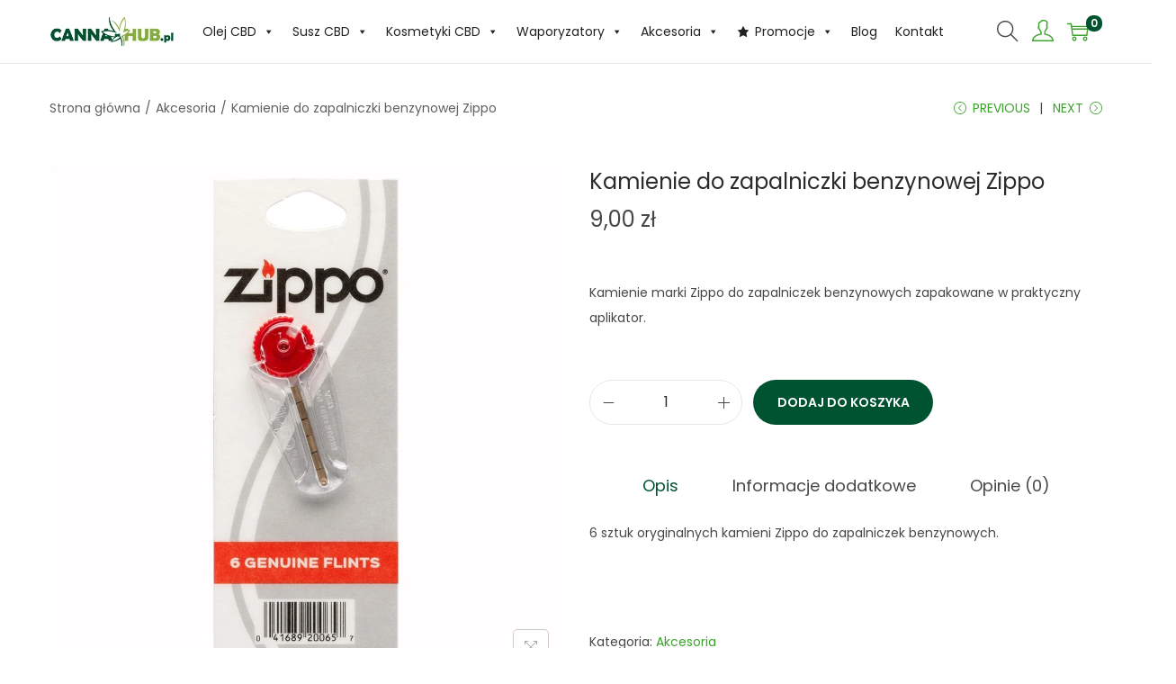

--- FILE ---
content_type: text/html; charset=UTF-8
request_url: https://canna-hub.pl/produkt/kamienie-do-zapalniczki-benzynowej-zippo/
body_size: 139103
content:

<!DOCTYPE html><html lang="pl-PL" data-woostify-version="2.4.4"><head><script data-no-optimize="1">var litespeed_docref=sessionStorage.getItem("litespeed_docref");litespeed_docref&&(Object.defineProperty(document,"referrer",{get:function(){return litespeed_docref}}),sessionStorage.removeItem("litespeed_docref"));</script> <meta charset="UTF-8"><meta name='robots' content='index, follow, max-image-preview:large, max-snippet:-1, max-video-preview:-1' /><title>Kamienie do zapalniczki benzynowej Zippo - Canna-hub.pl - Olej CBD, Sklep CBD</title><link rel="canonical" href="https://canna-hub.pl/produkt/kamienie-do-zapalniczki-benzynowej-zippo/" /><meta property="og:locale" content="pl_PL" /><meta property="og:type" content="article" /><meta property="og:title" content="Kamienie do zapalniczki benzynowej Zippo - Canna-hub.pl - Olej CBD, Sklep CBD" /><meta property="og:description" content="Kamienie marki Zippo do zapalniczek benzynowych zapakowane w praktyczny aplikator." /><meta property="og:url" content="https://canna-hub.pl/produkt/kamienie-do-zapalniczki-benzynowej-zippo/" /><meta property="og:site_name" content="Canna-hub.pl - Olej CBD, Sklep CBD" /><meta property="article:publisher" content="https://www.facebook.com/sklep.cannahub/" /><meta property="article:modified_time" content="2025-04-09T07:59:05+00:00" /><meta property="og:image" content="https://canna-hub.pl/wp-content/uploads/2021/08/Kamienie-do-zapalniczek-benzynowych-Zippo.jpg" /><meta property="og:image:width" content="1000" /><meta property="og:image:height" content="1000" /><meta property="og:image:type" content="image/jpeg" /><meta name="twitter:card" content="summary_large_image" /><meta name="twitter:label1" content="Szacowany czas czytania" /><meta name="twitter:data1" content="1 minuta" /> <script type="application/ld+json" class="yoast-schema-graph">{"@context":"https://schema.org","@graph":[{"@type":"WebPage","@id":"https://canna-hub.pl/produkt/kamienie-do-zapalniczki-benzynowej-zippo/","url":"https://canna-hub.pl/produkt/kamienie-do-zapalniczki-benzynowej-zippo/","name":"Kamienie do zapalniczki benzynowej Zippo - Canna-hub.pl - Olej CBD, Sklep CBD","isPartOf":{"@id":"https://canna-hub.pl/#website"},"primaryImageOfPage":{"@id":"https://canna-hub.pl/produkt/kamienie-do-zapalniczki-benzynowej-zippo/#primaryimage"},"image":{"@id":"https://canna-hub.pl/produkt/kamienie-do-zapalniczki-benzynowej-zippo/#primaryimage"},"thumbnailUrl":"https://canna-hub.pl/wp-content/uploads/2021/08/Kamienie-do-zapalniczek-benzynowych-Zippo.jpg","datePublished":"2021-08-18T15:22:52+00:00","dateModified":"2025-04-09T07:59:05+00:00","breadcrumb":{"@id":"https://canna-hub.pl/produkt/kamienie-do-zapalniczki-benzynowej-zippo/#breadcrumb"},"inLanguage":"pl-PL","potentialAction":[{"@type":"ReadAction","target":["https://canna-hub.pl/produkt/kamienie-do-zapalniczki-benzynowej-zippo/"]}]},{"@type":"ImageObject","inLanguage":"pl-PL","@id":"https://canna-hub.pl/produkt/kamienie-do-zapalniczki-benzynowej-zippo/#primaryimage","url":"https://canna-hub.pl/wp-content/uploads/2021/08/Kamienie-do-zapalniczek-benzynowych-Zippo.jpg","contentUrl":"https://canna-hub.pl/wp-content/uploads/2021/08/Kamienie-do-zapalniczek-benzynowych-Zippo.jpg","width":1000,"height":1000,"caption":"Kamienie do zapalniczki benzynowej Zippo"},{"@type":"BreadcrumbList","@id":"https://canna-hub.pl/produkt/kamienie-do-zapalniczki-benzynowej-zippo/#breadcrumb","itemListElement":[{"@type":"ListItem","position":1,"name":"Strona główna","item":"https://canna-hub.pl/"},{"@type":"ListItem","position":2,"name":"Olej CBD, Susz konopny, produkty z CBD","item":"https://canna-hub.pl/"},{"@type":"ListItem","position":3,"name":"Kamienie do zapalniczki benzynowej Zippo"}]},{"@type":"WebSite","@id":"https://canna-hub.pl/#website","url":"https://canna-hub.pl/","name":"Canna-hub.pl - Olej CBD, Sklep CBD","description":"Olej CBD, Kosmetyki, Susz Konopny","publisher":{"@id":"https://canna-hub.pl/#organization"},"potentialAction":[{"@type":"SearchAction","target":{"@type":"EntryPoint","urlTemplate":"https://canna-hub.pl/?s={search_term_string}"},"query-input":{"@type":"PropertyValueSpecification","valueRequired":true,"valueName":"search_term_string"}}],"inLanguage":"pl-PL"},{"@type":"Organization","@id":"https://canna-hub.pl/#organization","name":"Canna-hub.pl","url":"https://canna-hub.pl/","logo":{"@type":"ImageObject","inLanguage":"pl-PL","@id":"https://canna-hub.pl/#/schema/logo/image/","url":"https://canna-hub.pl/wp-content/uploads/2023/06/307345320_389724650024401_775654485304480033_n-2.png","contentUrl":"https://canna-hub.pl/wp-content/uploads/2023/06/307345320_389724650024401_775654485304480033_n-2.png","width":333,"height":333,"caption":"Canna-hub.pl"},"image":{"@id":"https://canna-hub.pl/#/schema/logo/image/"},"sameAs":["https://www.facebook.com/sklep.cannahub/"]}]}</script> <link rel='dns-prefetch' href='//www.googletagmanager.com' /><link rel='dns-prefetch' href='//fonts.googleapis.com' /><link rel="alternate" type="application/rss+xml" title="Canna-hub.pl - Olej CBD, Sklep CBD &raquo; Kanał z wpisami" href="https://canna-hub.pl/feed/" /><link rel="alternate" type="application/rss+xml" title="Canna-hub.pl - Olej CBD, Sklep CBD &raquo; Kanał z komentarzami" href="https://canna-hub.pl/comments/feed/" /><link rel="alternate" type="application/rss+xml" title="Canna-hub.pl - Olej CBD, Sklep CBD &raquo; Kamienie do zapalniczki benzynowej Zippo Kanał z komentarzami" href="https://canna-hub.pl/produkt/kamienie-do-zapalniczki-benzynowej-zippo/feed/" /><link rel="alternate" title="oEmbed (JSON)" type="application/json+oembed" href="https://canna-hub.pl/wp-json/oembed/1.0/embed?url=https%3A%2F%2Fcanna-hub.pl%2Fprodukt%2Fkamienie-do-zapalniczki-benzynowej-zippo%2F" /><link rel="alternate" title="oEmbed (XML)" type="text/xml+oembed" href="https://canna-hub.pl/wp-json/oembed/1.0/embed?url=https%3A%2F%2Fcanna-hub.pl%2Fprodukt%2Fkamienie-do-zapalniczki-benzynowej-zippo%2F&#038;format=xml" /><style id='wp-img-auto-sizes-contain-inline-css' type='text/css'>img:is([sizes=auto i],[sizes^="auto," i]){contain-intrinsic-size:3000px 1500px}
/*# sourceURL=wp-img-auto-sizes-contain-inline-css */</style><link rel='stylesheet' id='woostify-fonts-css' href='https://fonts.googleapis.com/css?family=Poppins%3A600%7CPoppins&#038;display=fallback&#038;ver=2.4.4' type='text/css' media='all' /><link data-optimized="1" rel='stylesheet' id='wp-block-library-css' href='https://canna-hub.pl/wp-content/litespeed/css/6e355e67cf89399f2096bb0874606380.css?ver=06380' type='text/css' media='all' /><style id='wp-block-library-theme-inline-css' type='text/css'>.wp-block-audio :where(figcaption){color:#555;font-size:13px;text-align:center}.is-dark-theme .wp-block-audio :where(figcaption){color:#ffffffa6}.wp-block-audio{margin:0 0 1em}.wp-block-code{border:1px solid #ccc;border-radius:4px;font-family:Menlo,Consolas,monaco,monospace;padding:.8em 1em}.wp-block-embed :where(figcaption){color:#555;font-size:13px;text-align:center}.is-dark-theme .wp-block-embed :where(figcaption){color:#ffffffa6}.wp-block-embed{margin:0 0 1em}.blocks-gallery-caption{color:#555;font-size:13px;text-align:center}.is-dark-theme .blocks-gallery-caption{color:#ffffffa6}:root :where(.wp-block-image figcaption){color:#555;font-size:13px;text-align:center}.is-dark-theme :root :where(.wp-block-image figcaption){color:#ffffffa6}.wp-block-image{margin:0 0 1em}.wp-block-pullquote{border-bottom:4px solid;border-top:4px solid;color:currentColor;margin-bottom:1.75em}.wp-block-pullquote :where(cite),.wp-block-pullquote :where(footer),.wp-block-pullquote__citation{color:currentColor;font-size:.8125em;font-style:normal;text-transform:uppercase}.wp-block-quote{border-left:.25em solid;margin:0 0 1.75em;padding-left:1em}.wp-block-quote cite,.wp-block-quote footer{color:currentColor;font-size:.8125em;font-style:normal;position:relative}.wp-block-quote:where(.has-text-align-right){border-left:none;border-right:.25em solid;padding-left:0;padding-right:1em}.wp-block-quote:where(.has-text-align-center){border:none;padding-left:0}.wp-block-quote.is-large,.wp-block-quote.is-style-large,.wp-block-quote:where(.is-style-plain){border:none}.wp-block-search .wp-block-search__label{font-weight:700}.wp-block-search__button{border:1px solid #ccc;padding:.375em .625em}:where(.wp-block-group.has-background){padding:1.25em 2.375em}.wp-block-separator.has-css-opacity{opacity:.4}.wp-block-separator{border:none;border-bottom:2px solid;margin-left:auto;margin-right:auto}.wp-block-separator.has-alpha-channel-opacity{opacity:1}.wp-block-separator:not(.is-style-wide):not(.is-style-dots){width:100px}.wp-block-separator.has-background:not(.is-style-dots){border-bottom:none;height:1px}.wp-block-separator.has-background:not(.is-style-wide):not(.is-style-dots){height:2px}.wp-block-table{margin:0 0 1em}.wp-block-table td,.wp-block-table th{word-break:normal}.wp-block-table :where(figcaption){color:#555;font-size:13px;text-align:center}.is-dark-theme .wp-block-table :where(figcaption){color:#ffffffa6}.wp-block-video :where(figcaption){color:#555;font-size:13px;text-align:center}.is-dark-theme .wp-block-video :where(figcaption){color:#ffffffa6}.wp-block-video{margin:0 0 1em}:root :where(.wp-block-template-part.has-background){margin-bottom:0;margin-top:0;padding:1.25em 2.375em}
/*# sourceURL=/wp-includes/css/dist/block-library/theme.min.css */</style><style id='classic-theme-styles-inline-css' type='text/css'>/*! This file is auto-generated */
.wp-block-button__link{color:#fff;background-color:#32373c;border-radius:9999px;box-shadow:none;text-decoration:none;padding:calc(.667em + 2px) calc(1.333em + 2px);font-size:1.125em}.wp-block-file__button{background:#32373c;color:#fff;text-decoration:none}
/*# sourceURL=/wp-includes/css/classic-themes.min.css */</style><style id='global-styles-inline-css' type='text/css'>:root{--wp--preset--aspect-ratio--square: 1;--wp--preset--aspect-ratio--4-3: 4/3;--wp--preset--aspect-ratio--3-4: 3/4;--wp--preset--aspect-ratio--3-2: 3/2;--wp--preset--aspect-ratio--2-3: 2/3;--wp--preset--aspect-ratio--16-9: 16/9;--wp--preset--aspect-ratio--9-16: 9/16;--wp--preset--color--black: #000000;--wp--preset--color--cyan-bluish-gray: #abb8c3;--wp--preset--color--white: #ffffff;--wp--preset--color--pale-pink: #f78da7;--wp--preset--color--vivid-red: #cf2e2e;--wp--preset--color--luminous-vivid-orange: #ff6900;--wp--preset--color--luminous-vivid-amber: #fcb900;--wp--preset--color--light-green-cyan: #7bdcb5;--wp--preset--color--vivid-green-cyan: #00d084;--wp--preset--color--pale-cyan-blue: #8ed1fc;--wp--preset--color--vivid-cyan-blue: #0693e3;--wp--preset--color--vivid-purple: #9b51e0;--wp--preset--color--woostify-primary: rgba(0,83,48,1);--wp--preset--color--woostify-heading: #2b2b2b;--wp--preset--color--woostify-text: #474747;--wp--preset--gradient--vivid-cyan-blue-to-vivid-purple: linear-gradient(135deg,rgb(6,147,227) 0%,rgb(155,81,224) 100%);--wp--preset--gradient--light-green-cyan-to-vivid-green-cyan: linear-gradient(135deg,rgb(122,220,180) 0%,rgb(0,208,130) 100%);--wp--preset--gradient--luminous-vivid-amber-to-luminous-vivid-orange: linear-gradient(135deg,rgb(252,185,0) 0%,rgb(255,105,0) 100%);--wp--preset--gradient--luminous-vivid-orange-to-vivid-red: linear-gradient(135deg,rgb(255,105,0) 0%,rgb(207,46,46) 100%);--wp--preset--gradient--very-light-gray-to-cyan-bluish-gray: linear-gradient(135deg,rgb(238,238,238) 0%,rgb(169,184,195) 100%);--wp--preset--gradient--cool-to-warm-spectrum: linear-gradient(135deg,rgb(74,234,220) 0%,rgb(151,120,209) 20%,rgb(207,42,186) 40%,rgb(238,44,130) 60%,rgb(251,105,98) 80%,rgb(254,248,76) 100%);--wp--preset--gradient--blush-light-purple: linear-gradient(135deg,rgb(255,206,236) 0%,rgb(152,150,240) 100%);--wp--preset--gradient--blush-bordeaux: linear-gradient(135deg,rgb(254,205,165) 0%,rgb(254,45,45) 50%,rgb(107,0,62) 100%);--wp--preset--gradient--luminous-dusk: linear-gradient(135deg,rgb(255,203,112) 0%,rgb(199,81,192) 50%,rgb(65,88,208) 100%);--wp--preset--gradient--pale-ocean: linear-gradient(135deg,rgb(255,245,203) 0%,rgb(182,227,212) 50%,rgb(51,167,181) 100%);--wp--preset--gradient--electric-grass: linear-gradient(135deg,rgb(202,248,128) 0%,rgb(113,206,126) 100%);--wp--preset--gradient--midnight: linear-gradient(135deg,rgb(2,3,129) 0%,rgb(40,116,252) 100%);--wp--preset--font-size--small: 13px;--wp--preset--font-size--medium: 20px;--wp--preset--font-size--large: 36px;--wp--preset--font-size--x-large: 42px;--wp--preset--font-size--woostify-heading-6: 18px;--wp--preset--font-size--woostify-heading-5: 26px;--wp--preset--font-size--woostify-heading-4: 28px;--wp--preset--font-size--woostify-heading-3: 30px;--wp--preset--font-size--woostify-heading-2: 36px;--wp--preset--font-size--woostify-heading-1: 48px;--wp--preset--spacing--20: 0.44rem;--wp--preset--spacing--30: 0.67rem;--wp--preset--spacing--40: 1rem;--wp--preset--spacing--50: 1.5rem;--wp--preset--spacing--60: 2.25rem;--wp--preset--spacing--70: 3.38rem;--wp--preset--spacing--80: 5.06rem;--wp--preset--shadow--natural: 6px 6px 9px rgba(0, 0, 0, 0.2);--wp--preset--shadow--deep: 12px 12px 50px rgba(0, 0, 0, 0.4);--wp--preset--shadow--sharp: 6px 6px 0px rgba(0, 0, 0, 0.2);--wp--preset--shadow--outlined: 6px 6px 0px -3px rgb(255, 255, 255), 6px 6px rgb(0, 0, 0);--wp--preset--shadow--crisp: 6px 6px 0px rgb(0, 0, 0);}:where(.is-layout-flex){gap: 0.5em;}:where(.is-layout-grid){gap: 0.5em;}body .is-layout-flex{display: flex;}.is-layout-flex{flex-wrap: wrap;align-items: center;}.is-layout-flex > :is(*, div){margin: 0;}body .is-layout-grid{display: grid;}.is-layout-grid > :is(*, div){margin: 0;}:where(.wp-block-columns.is-layout-flex){gap: 2em;}:where(.wp-block-columns.is-layout-grid){gap: 2em;}:where(.wp-block-post-template.is-layout-flex){gap: 1.25em;}:where(.wp-block-post-template.is-layout-grid){gap: 1.25em;}.has-black-color{color: var(--wp--preset--color--black) !important;}.has-cyan-bluish-gray-color{color: var(--wp--preset--color--cyan-bluish-gray) !important;}.has-white-color{color: var(--wp--preset--color--white) !important;}.has-pale-pink-color{color: var(--wp--preset--color--pale-pink) !important;}.has-vivid-red-color{color: var(--wp--preset--color--vivid-red) !important;}.has-luminous-vivid-orange-color{color: var(--wp--preset--color--luminous-vivid-orange) !important;}.has-luminous-vivid-amber-color{color: var(--wp--preset--color--luminous-vivid-amber) !important;}.has-light-green-cyan-color{color: var(--wp--preset--color--light-green-cyan) !important;}.has-vivid-green-cyan-color{color: var(--wp--preset--color--vivid-green-cyan) !important;}.has-pale-cyan-blue-color{color: var(--wp--preset--color--pale-cyan-blue) !important;}.has-vivid-cyan-blue-color{color: var(--wp--preset--color--vivid-cyan-blue) !important;}.has-vivid-purple-color{color: var(--wp--preset--color--vivid-purple) !important;}.has-black-background-color{background-color: var(--wp--preset--color--black) !important;}.has-cyan-bluish-gray-background-color{background-color: var(--wp--preset--color--cyan-bluish-gray) !important;}.has-white-background-color{background-color: var(--wp--preset--color--white) !important;}.has-pale-pink-background-color{background-color: var(--wp--preset--color--pale-pink) !important;}.has-vivid-red-background-color{background-color: var(--wp--preset--color--vivid-red) !important;}.has-luminous-vivid-orange-background-color{background-color: var(--wp--preset--color--luminous-vivid-orange) !important;}.has-luminous-vivid-amber-background-color{background-color: var(--wp--preset--color--luminous-vivid-amber) !important;}.has-light-green-cyan-background-color{background-color: var(--wp--preset--color--light-green-cyan) !important;}.has-vivid-green-cyan-background-color{background-color: var(--wp--preset--color--vivid-green-cyan) !important;}.has-pale-cyan-blue-background-color{background-color: var(--wp--preset--color--pale-cyan-blue) !important;}.has-vivid-cyan-blue-background-color{background-color: var(--wp--preset--color--vivid-cyan-blue) !important;}.has-vivid-purple-background-color{background-color: var(--wp--preset--color--vivid-purple) !important;}.has-black-border-color{border-color: var(--wp--preset--color--black) !important;}.has-cyan-bluish-gray-border-color{border-color: var(--wp--preset--color--cyan-bluish-gray) !important;}.has-white-border-color{border-color: var(--wp--preset--color--white) !important;}.has-pale-pink-border-color{border-color: var(--wp--preset--color--pale-pink) !important;}.has-vivid-red-border-color{border-color: var(--wp--preset--color--vivid-red) !important;}.has-luminous-vivid-orange-border-color{border-color: var(--wp--preset--color--luminous-vivid-orange) !important;}.has-luminous-vivid-amber-border-color{border-color: var(--wp--preset--color--luminous-vivid-amber) !important;}.has-light-green-cyan-border-color{border-color: var(--wp--preset--color--light-green-cyan) !important;}.has-vivid-green-cyan-border-color{border-color: var(--wp--preset--color--vivid-green-cyan) !important;}.has-pale-cyan-blue-border-color{border-color: var(--wp--preset--color--pale-cyan-blue) !important;}.has-vivid-cyan-blue-border-color{border-color: var(--wp--preset--color--vivid-cyan-blue) !important;}.has-vivid-purple-border-color{border-color: var(--wp--preset--color--vivid-purple) !important;}.has-vivid-cyan-blue-to-vivid-purple-gradient-background{background: var(--wp--preset--gradient--vivid-cyan-blue-to-vivid-purple) !important;}.has-light-green-cyan-to-vivid-green-cyan-gradient-background{background: var(--wp--preset--gradient--light-green-cyan-to-vivid-green-cyan) !important;}.has-luminous-vivid-amber-to-luminous-vivid-orange-gradient-background{background: var(--wp--preset--gradient--luminous-vivid-amber-to-luminous-vivid-orange) !important;}.has-luminous-vivid-orange-to-vivid-red-gradient-background{background: var(--wp--preset--gradient--luminous-vivid-orange-to-vivid-red) !important;}.has-very-light-gray-to-cyan-bluish-gray-gradient-background{background: var(--wp--preset--gradient--very-light-gray-to-cyan-bluish-gray) !important;}.has-cool-to-warm-spectrum-gradient-background{background: var(--wp--preset--gradient--cool-to-warm-spectrum) !important;}.has-blush-light-purple-gradient-background{background: var(--wp--preset--gradient--blush-light-purple) !important;}.has-blush-bordeaux-gradient-background{background: var(--wp--preset--gradient--blush-bordeaux) !important;}.has-luminous-dusk-gradient-background{background: var(--wp--preset--gradient--luminous-dusk) !important;}.has-pale-ocean-gradient-background{background: var(--wp--preset--gradient--pale-ocean) !important;}.has-electric-grass-gradient-background{background: var(--wp--preset--gradient--electric-grass) !important;}.has-midnight-gradient-background{background: var(--wp--preset--gradient--midnight) !important;}.has-small-font-size{font-size: var(--wp--preset--font-size--small) !important;}.has-medium-font-size{font-size: var(--wp--preset--font-size--medium) !important;}.has-large-font-size{font-size: var(--wp--preset--font-size--large) !important;}.has-x-large-font-size{font-size: var(--wp--preset--font-size--x-large) !important;}
:where(.wp-block-post-template.is-layout-flex){gap: 1.25em;}:where(.wp-block-post-template.is-layout-grid){gap: 1.25em;}
:where(.wp-block-term-template.is-layout-flex){gap: 1.25em;}:where(.wp-block-term-template.is-layout-grid){gap: 1.25em;}
:where(.wp-block-columns.is-layout-flex){gap: 2em;}:where(.wp-block-columns.is-layout-grid){gap: 2em;}
:root :where(.wp-block-pullquote){font-size: 1.5em;line-height: 1.6;}
/*# sourceURL=global-styles-inline-css */</style><link data-optimized="1" rel='stylesheet' id='photoswipe-css' href='https://canna-hub.pl/wp-content/litespeed/css/5e9e34ebf9232b21ece709ae981c5434.css?ver=c5434' type='text/css' media='all' /><link data-optimized="1" rel='stylesheet' id='photoswipe-default-skin-css' href='https://canna-hub.pl/wp-content/litespeed/css/4f3761480b3b79da280fbe12fa70ca4b.css?ver=0ca4b' type='text/css' media='all' /><style id='woocommerce-inline-inline-css' type='text/css'>.woocommerce form .form-row .required { visibility: visible; }
/*# sourceURL=woocommerce-inline-inline-css */</style><link data-optimized="1" rel='stylesheet' id='dashicons-css' href='https://canna-hub.pl/wp-content/litespeed/css/7494074bb18e4284b2ced6139e89ec9e.css?ver=9ec9e' type='text/css' media='all' /><link data-optimized="1" rel='stylesheet' id='woostify-parent-style-css' href='https://canna-hub.pl/wp-content/litespeed/css/286f576d7da9b889922abcfd2680f357.css?ver=0f357' type='text/css' media='all' /><link rel='stylesheet' id='woostify-style-css' href='https://canna-hub.pl/wp-content/themes/Woostify%20Child/style.css?ver=2.4.4' type='text/css' media='all' /><style id='woostify-style-inline-css' type='text/css'>.main-navigation .mega-menu-inner-wrapper{width:100%;max-width:1200px;margin:0 auto;padding-left:15px;padding-right:15px}@media (min-width:992px){.woostify-container, .site-boxed-container #view, .site-content-boxed-container .site-content{max-width:1200px}}@media ( min-width:769px ){.elementor .site-branding img, .site-branding img{max-width:140px}}.topbar{background-color:rgba(0,83,48,1);padding:2px 0}.topbar *{color:#ffffff}.topbar-slider{background-color:#292f34}.topbar-slider .slider-wrapper{padding:5px 0}.topbar-slider *{color:#ffffff}.topbar-slider .flickity-prev-next-button svg{fill:#222222}.topbar-slider .slick-slider svg{fill:#222222}@media ( max-width:991px ){.primary-navigation.primary-mobile-navigation + .primary-navigation{display:none}.has-header-layout-1 .wrap-toggle-sidebar-menu{display:block}.site-header-inner .site-navigation, .site-header-inner .site-search{display:none}.has-header-layout-1 .sidebar-menu{display:block}.has-header-layout-1 .site-navigation{text-align:left}.has-header-layout-3 .header-layout-3 .wrap-toggle-sidebar-menu{display:block !important}.has-header-layout-3 .header-layout-3 .navigation-box, .has-header-layout-3 .header-layout-3 .left-content{display:none}.has-header-layout-4 .header-layout-4 .wrap-toggle-sidebar-menu{display:block !important}.has-header-layout-5 .header-layout-5 .wrap-toggle-sidebar-menu{display:block !important}.has-header-layout-5 .header-layout-5 .navigation-box, .has-header-layout-5 .header-layout-5 .center-content{display:none}.site-branding{text-align:center}.header-layout-6 .wrap-toggle-sidebar-menu, .header-layout-6 .header-content-top .shopping-bag-button{display:block !important}.header-layout-6 .content-top-right, .header-layout-6 .header-content-bottom{display:none}.header-layout-8 .content-top-right, .header-layout-8 .header-content-bottom{display:none !important}.header-layout-8 .wrap-toggle-sidebar-menu, .header-layout-8 .header-search-icon{display:block !important}.header-layout-8 .header-content-top .site-tools{display:flex !important}.header-layout-1 .site-branding{flex:0 1 auto}.header-layout-1 .wrap-toggle-sidebar-menu, .header-layout-1 .site-tools{flex:1 1 0px}.site-header-inner .site-navigation, .site-header-inner .site-search{display:none}.header-layout-1 .wrap-toggle-sidebar-menu, .header-layout-1 .site-tools{flex:1 1 0px}.header-layout-1 .site-branding{flex:0 1 auto}.site-header-inner .woostify-container{padding:15px;justify-content:center}.site-header-inner .logo{max-width:70%;margin:0 auto}.site-tools .header-search-icon, .site-tools .my-account{display:none}.site-header .shopping-bag-button{margin-right:15px}.has-custom-mobile-logo a:not(.custom-mobile-logo-url){display:none}.has-header-transparent.header-transparent-for-mobile .site-header{position:absolute}.header-layout-1 .wrap-toggle-sidebar-menu, .header-layout-1 .site-tools{flex:1 1 0px}.header-layout-1 .site-branding{flex:0 1 auto}.site-header-inner .woostify-container{padding:15px;justify-content:center}.site-header-inner .logo{max-width:70%;margin:0 auto}.site-tools .header-search-icon, .site-tools .my-account{display:none}.has-header-transparent.header-transparent-for-mobile .site-header{position:absolute}.sub-mega-menu{display:none}.site-branding .custom-mobile-logo-url{display:block}.has-custom-mobile-logo.logo-transparent .custom-transparent-logo-url{display:block}.mobile-nav-tab li.active:after{background:rgba(0,83,48,1)}}@media ( min-width:992px ){.primary-navigation.primary-mobile-navigation, .primary-navigation.categories-mobile-menu, .mobile-nav-tab{display:none}.has-header-layout-1 .wrap-toggle-sidebar-menu{display:none}.site-branding .custom-mobile-logo-url{display:none}.sidebar-menu .main-navigation .primary-navigation > .menu-item{display:block}body:not(.has-header-layout-2) .sidebar-menu .main-navigation .primary-navigation > .menu-item > a{padding:0}.main-navigation .primary-navigation > .menu-item > a{padding:20px 0;margin:0 20px;display:flex;justify-content:space-between;align-items:center}.main-navigation .primary-navigation > .menu-item{display:inline-flex;line-height:1;align-items:center;flex-direction:column}.has-header-layout-1 .sidebar-menu{display:none}.sidebar-menu .main-navigation .primary-navigation .menu-item-has-mega-menu .mega-menu-wrapper{min-width:auto;max-width:100%;transform:none;position:static;box-shadow:none;opacity:1;visibility:visible}body:not(.has-header-layout-2) .sidebar-menu .main-navigation .primary-navigation .sub-menu{margin-left:20px !important}body.has-header-layout-2 .sidebar-menu .site-navigation nav .menu-item a{margin:0}body.has-header-layout-2 .sidebar-menu .primary-navigation:not(.elementor-inner) a:before{left:20px}body.has-header-layout-2 .sidebar-menu .primary-navigation:not(.elementor-inner) .sub-menu .menu-item a:before{left:30px}body.has-header-layout-2 .sidebar-menu .main-navigation .primary-navigation .sub-menu > li > a{padding:0 30px}.sidebar-menu .main-navigation .primary-navigation .sub-menu:not(.sub-mega-menu){transition-duration:0s}.sidebar-menu .main-navigation .primary-navigation > .menu-item ul:not(.sub-mega-menu){opacity:1;visibility:visible;transform:none;position:static;box-shadow:none;transition-duration:0s;min-width:auto}.sidebar-menu .main-navigation .primary-navigation > .menu-item ul:not(.sub-mega-menu) a{padding-right:0;padding-left:0}.sidebar-menu-open .sidebar-menu .site-navigation{left:60px;right:60px}.has-header-transparent.header-transparent-for-desktop .site-header{position:absolute}.woostify-nav-menu-widget .woostify-toggle-nav-menu-button, .woostify-nav-menu-widget .site-search, .woostify-nav-menu-widget .woostify-nav-menu-account-action{display:none}.sidebar-menu-open .sidebar-menu .site-navigation{left:60px;right:60px}.has-header-transparent.header-transparent-for-desktop .site-header{position:absolute}.has-custom-mobile-logo .custom-mobile-logo-url{display:none}.main-navigation li{list-style:none}.site-header-inner .site-navigation:last-child .main-navigation{padding-right:0}.main-navigation ul{padding-left:0;margin:0}.main-navigation .primary-navigation{font-size:0}.main-navigation .primary-navigation > .menu-item .sub-menu{opacity:0;visibility:hidden;position:absolute;top:110%;left:0;margin-left:0;min-width:180px;text-align:left;z-index:-1}.main-navigation .primary-navigation > .menu-item .sub-menu .menu-item-has-children .menu-item-arrow{transform:rotate(-90deg)}.main-navigation .primary-navigation > .menu-item .sub-menu a{padding:10px 0 10px 20px;display:flex;justify-content:space-between;align-items:center}.main-navigation .primary-navigation > .menu-item .sub-menu a.tinvwl_add_to_wishlist_button, .main-navigation .primary-navigation > .menu-item .sub-menu a.woocommerce-loop-product__link, .main-navigation .primary-navigation > .menu-item .sub-menu a.loop-add-to-cart-btn{padding:0;justify-content:center;border-radius:0}.main-navigation .primary-navigation > .menu-item .sub-menu a.tinvwl_add_to_wishlist_button:hover, .main-navigation .primary-navigation > .menu-item .sub-menu a.woocommerce-loop-product__link:hover, .main-navigation .primary-navigation > .menu-item .sub-menu a.loop-add-to-cart-btn:hover{background-color:transparent}.main-navigation .primary-navigation > .menu-item .sub-menu a:hover{background:rgba(239, 239, 239, 0.28)}.main-navigation .primary-navigation .menu-item{position:relative}.main-navigation .primary-navigation .menu-item:hover > .sub-menu{pointer-events:auto;opacity:1;visibility:visible;top:100%;z-index:999;-webkit-transform:translateY(0px);transform:translateY(0px)}.main-navigation .primary-navigation .sub-menu{pointer-events:none;background-color:#fff;-webkit-box-shadow:0 2px 8px 0 rgba(125, 122, 122, 0.2);box-shadow:0 2px 8px 0 rgba(125, 122, 122, 0.2);border-radius:4px;-webkit-transition-duration:0.2s;transition-duration:0.2s;-webkit-transform:translateY(10px);transform:translateY(10px)}.main-navigation .primary-navigation .sub-menu > .menu-item > .sub-menu{-webkit-transform:translateY(0px);transform:translateY(0px);top:0;left:110%}.main-navigation .primary-navigation .sub-menu > .menu-item:hover > .sub-menu{left:100%}.main-navigation .primary-navigation .sub-menu > .menu-item-has-children a.submenu-left-active{flex-direction:row-reverse;padding-left:0;padding-right:10px}.main-navigation .primary-navigation .sub-menu > .menu-item-has-children a.submenu-left-active .menu-item-arrow{transform:rotate(90deg)}.main-navigation .primary-navigation .sub-menu > li > .sub-menu.submenu-left > .menu-item-has-children a.icon-submenu-left{flex-direction:row-reverse;padding-left:0;padding-right:10px}.main-navigation .primary-navigation .sub-menu > li > .sub-menu.submenu-left > .menu-item-has-children a .menu-item-arrow{transform:rotate(90deg)}.main-navigation .primary-navigation .sub-menu > .menu-item > .sub-menu.submenu-left{right:100%;left:auto}.main-navigation .primary-navigation .sub-menu > .menu-item > .sub-menu.submenu-left .sub-menu{right:100%;left:auto}.main-navigation .primary-navigation .sub-menu > .menu-item:hover > .sub-menu.submenu-left{right:100%;left:auto}.has-header-layout-1 .wrap-toggle-sidebar-menu{display:none}.has-header-layout-1 .site-navigation{flex-grow:1;text-align:right}.has-header-layout-1 .site-navigation .site-search:not(.woostify-search-form-widget), .has-header-layout-1 .site-navigation .mobile-my-account{display:none}}body, select, button, input, textarea{font-family:Poppins;font-weight:500;line-height:28px;text-transform:none;font-size:14px;color:#474747}.woostify-svg-icon svg{width:14px;height:14px}.pagination a, .pagination a, .woocommerce-pagination a, .woocommerce-loop-product__category a, .woocommerce-loop-product__title, .price del, .stars a, .woocommerce-review-link, .woocommerce-tabs .tabs li:not(.active) a, .woocommerce-cart-form__contents .product-remove a, .comment-body .comment-meta .comment-date, .woostify-breadcrumb a, .breadcrumb-separator, #secondary .widget a, .has-woostify-text-color, .button.loop-add-to-cart-icon-btn, .button.loop-add-to-cart-icon-btn .woostify-svg-icon, .loop-wrapper-wishlist a, #order_review .shop_table .product-name{color:#474747}.loop-wrapper-wishlist a:hover, .price_slider_wrapper .price_slider, .has-woostify-text-background-color{background-color:#474747}.elementor-add-to-cart .quantity{border:1px solid #474747}.product .woocommerce-loop-product__title{font-size:14px}.primary-navigation a{font-family:Poppins;text-transform:uppercase}.primary-navigation > li > a, .primary-navigation .sub-menu a{font-weight:500}.primary-navigation > li > a{font-size:14px;line-height:10px;color:#2b2b2b}.primary-navigation > li > a .woostify-svg-icon{color:#2b2b2b}.primary-navigation .sub-menu a{line-height:24px;font-size:12px;color:#2b2b2b}.site-tools .tools-icon .woostify-header-total-price{font-family:Poppins;font-size:14px;color:#2b2b2b}h1, h2, h3, h4, h5, h6{font-family:Poppins;font-weight:600;text-transform:none;line-height:1.5;color:#2b2b2b}h1, .has-woostify-heading-1-font-size{font-size:48px}h2, .has-woostify-heading-2-font-size{font-size:36px}h3, .has-woostify-heading-3-font-size{font-size:30px}h4, .has-woostify-heading-4-font-size{font-size:28px}h5, .has-woostify-heading-5-font-size{font-size:26px}h6, .has-woostify-heading-6-font-size{font-size:18px}.product-loop-meta .price, .variations label, .woocommerce-review__author, .button[name="apply_coupon"], .quantity .qty, .form-row label, .select2-container--default .select2-selection--single .select2-selection__rendered, .form-row .input-text:focus, .wc_payment_method label, .shipping-methods-modified-label, .woocommerce-checkout-review-order-table thead th, .woocommerce-checkout-review-order-table .product-name, .woocommerce-thankyou-order-details strong, .woocommerce-table--order-details th, .woocommerce-table--order-details .amount, .wc-breadcrumb .woostify-breadcrumb, .sidebar-menu .primary-navigation .arrow-icon, .default-widget a strong:hover, .woostify-subscribe-form input, .woostify-shop-category .elementor-widget-image .widget-image-caption, .shop_table_responsive td:before, .dialog-search-title, .cart-collaterals th, .woocommerce-mini-cart__total strong, .woocommerce-form-login-toggle .woocommerce-info a, .woocommerce-form-coupon-toggle .woocommerce-info a, .has-woostify-heading-color, .woocommerce-table--order-details td, .woocommerce-table--order-details td.product-name a, .has-distraction-free-checkout .site-header .site-branding:after, .woocommerce-cart-form__contents thead th, #order_review .shop_table th, #order_review .shop_table th.product-name, #order_review .shop_table .product-quantity{color:#2b2b2b}.has-woostify-heading-background-color{background-color:#2b2b2b}.variations label{font-weight:600}.cart-sidebar-content .woocommerce-mini-cart__buttons a:not(.checkout), .product-loop-meta .button, .multi-step-checkout-button[data-action="back"], .multi-step-checkout-button[data-action="back"] .woostify-svg-icon, .review-information-link, a{color:rgba(59,162,43,1)}.woostify-icon-bar span{background-color:rgba(59,162,43,1)}.cart-sidebar-content .woocommerce-mini-cart__buttons a:not(.checkout):hover, .product-loop-meta .button:hover, .multi-step-checkout-button[data-action="back"]:hover, .multi-step-checkout-button[data-action="back"] .woostify-svg-icon:hover, .review-information-link:hover, a:hover{color:rgba(63,166,129,1)}.woostify-icon-bar span:hover{background-color:rgba(63,166,129,1)}.woostify-button-color, .loop-add-to-cart-on-image+.added_to_cart,{color:#ffffff}.woostify-button-bg-color, .woocommerce-cart-form__contents:not(.elementor-menu-cart__products) .actions .coupon [name="apply_coupon"], .loop-add-to-cart-on-image+.added_to_cart, .related .tns-controls button, .up-sells .tns-controls button, .woostify-product-recently-viewed-section .tns-controls button{background-color:rgba(0,83,48,1)}.woostify-button-hover-color, .button[name="apply_coupon"]:hover{color:#ffffff}.woostify-button-hover-bg-color, .loop-add-to-cart-on-image+.added_to_cart:hover, .button.loop-add-to-cart-icon-btn:hover, .product-loop-action .yith-wcwl-add-to-wishlist:hover, .product-loop-action .yith-wcwl-wishlistaddedbrowse.show, .product-loop-action .yith-wcwl-wishlistexistsbrowse.show, .product-loop-action .added_to_cart, .product-loop-image-wrapper .tinv-wraper .tinvwl_add_to_wishlist_button:hover, .related .tns-controls button:hover, .up-sells .tns-controls button:hover, .woostify-product-recently-viewed-section .tns-controls button:hover{background-color:rgba(84,89,95,1)}@media (min-width:992px){.main-navigation .primary-navigation > .menu-item ul:not(.sub-mega-menu) a.tinvwl_add_to_wishlist_button:hover{background-color:rgba(84,89,95,1)}}.button, .woocommerce-widget-layered-nav-dropdown__submit, .form-submit .submit, .elementor-button-wrapper .elementor-button, .has-woostify-contact-form input[type="submit"], #secondary .widget a.button, .product-loop-meta.no-transform .button, .product-loop-meta.no-transform .added_to_cart, [class*="elementor-kit"] .checkout-button{background-color:rgba(0,83,48,1);color:#ffffff;border-radius:50px}.button .woostify-svg-icon, .product-loop-meta.no-transform .added_to_cart .woostify-svg-icon{color:#ffffff}.cart:not(.elementor-menu-cart__products) .quantity, .loop-add-to-cart-on-image+.added_to_cart, .loop-product-qty .quantity, .mini-cart-product-infor .mini-cart-quantity{border-radius:50px}.button:hover, .single_add_to_cart_button.button:not(.woostify-buy-now):hover, .woocommerce-widget-layered-nav-dropdown__submit:hover, #commentform input[type="submit"]:hover, .form-submit .submit:hover, #secondary .widget a.button:hover, .woostify-contact-form input[type="submit"]:hover, .loop-add-to-cart-on-image+.added_to_cart:hover, .product-loop-meta.no-transform .button:hover, .product-loop-meta.no-transform .added_to_cart:hover{background-color:rgba(84,89,95,1);color:#ffffff}/*.product-loop-wrapper .button .woostify-svg-icon{color:#ffffff}*/ .loop-add-to-cart-on-image+.added_to_cart:hover .woostify-svg-icon{color:#ffffff}.select2-container--default .select2-results__option--highlighted[aria-selected], .select2-container--default .select2-results__option--highlighted[data-selected]{background-color:rgba(0,83,48,1) !important}@media ( max-width:600px ){.woocommerce-cart-form__contents [name="update_cart"]{background-color:rgba(0,83,48,1);filter:grayscale(100%)}.woocommerce-cart-form__contents [name="update_cart"], .woocommerce-cart-form__contents .coupon button{color:#ffffff}}.free-shipping-progress-bar .progress-bar-message{color:inherit}.free-shipping-progress-bar[data-progress="100"] .progress-bar-message{color:inherit}.free-shipping-progress-bar .progress-bar-indicator{background:linear-gradient( 270deg, rgba(0,83,48,1) 0, #fff 200%);background-color:rgba(0,83,48,1)}.free-shipping-progress-bar .progress-bar-status.success .progress-bar-indicator{background:#67bb67}.woostify-theme-color, .primary-navigation li.current-menu-item > a, .primary-navigation > li.current-menu-ancestor > a, .primary-navigation > li.current-menu-parent > a, .primary-navigation > li.current_page_parent > a, .primary-navigation > li.current_page_ancestor > a, .woocommerce-cart-form__contents tbody .product-subtotal, .woocommerce-checkout-review-order-table .order-total, .woocommerce-table--order-details .product-name a, .primary-navigation a:hover, .primary-navigation a:hover > .menu-item-arrow .woostify-svg-icon, .primary-navigation .menu-item-has-children:hover > a, .primary-navigation .menu-item-has-children:hover > a > .menu-item-arrow .woostify-svg-icon, .default-widget a strong, .woocommerce-mini-cart__total .amount, .woocommerce-form-login-toggle .woocommerce-info a:hover, .woocommerce-form-coupon-toggle .woocommerce-info a:hover, .has-woostify-primary-color, .blog-layout-grid .site-main .post-read-more a, .site-footer a:hover, .woostify-simple-subsbrice-form input[type="submit"], .woocommerce-tabs li.active a, #secondary .widget .current-cat > a, #secondary .widget .current-cat > span, .site-tools .header-search-icon:hover, .product-loop-meta .button:hover, #secondary .widget a:not(.tag-cloud-link):hover, .cart-sidebar-content .woocommerce-mini-cart__buttons a:not(.checkout):hover, .product-nav-item:hover > a, .product-nav-item .product-nav-item-price, .woocommerce-thankyou-order-received, .site-tools .tools-icon:hover, .site-tools .tools-icon:hover .woostify-svg-icon, .tools-icon.my-account:hover > a, .multi-step-checkout-button[data-action="back"]:hover, .multi-step-checkout-button[data-action="back"]:hover .woostify-svg-icon, .review-information-link:hover, .has-multi-step-checkout .multi-step-item, #secondary .chosen a, #secondary .chosen .count, .cart_totals .shop_table .woocommerce-Price-amount, #order_review .shop_table .woocommerce-Price-amount{color:rgba(0,83,48,1)}.onsale, .pagination li .page-numbers.current, .woocommerce-pagination li .page-numbers.current, .tagcloud a:hover, .price_slider_wrapper .ui-widget-header, .price_slider_wrapper .ui-slider-handle, .cart-sidebar-head .shop-cart-count, .wishlist-item-count, .shop-cart-count, .sidebar-menu .primary-navigation a:before, .woocommerce-message, .woocommerce-info, #scroll-to-top, .woocommerce-store-notice, .has-woostify-primary-background-color, .woostify-simple-subsbrice-form input[type="submit"]:hover, .has-multi-step-checkout .multi-step-item .item-text:before, .has-multi-step-checkout .multi-step-item:before, .has-multi-step-checkout .multi-step-item:after, .has-multi-step-checkout .multi-step-item.active:before, .woostify-single-product-stock .woostify-single-product-stock-progress-bar{background-color:rgba(0,83,48,1)}.woocommerce-thankyou-order-received, .woostify-lightbox-button:hover, .photoswipe-toggle-button:hover{border-color:rgba(0,83,48,1)}.woostify-simple-subsbrice-form:focus-within input[type="submit"]{background-color:rgba(0,83,48,1)}:root{--e-global-color-woostify_color_1:rgba(0,83,48,1);--e-global-color-woostify_color_2:#474747;--e-global-color-woostify_color_3:rgba(59,162,43,1);--e-global-color-woostify_color_6:rgba(63,166,129,1);--e-global-color-woostify_color_4:#fd0;--e-global-color-woostify_color_5:#fd0}.site-header-inner{background-color:#ffffff}.site-tools .tools-icon, .site-tools .tools-icon .woostify-svg-icon{color:}.site-tools .tools-icon:hover, .site-tools .tools-icon:hover .woostify-svg-icon{color:}.site-tools .shop-cart-count, .site-tools .wishlist-item-count{color:;background-color:}.page-header{padding-top:50px;padding-bottom:50px;margin-bottom:50px;background-color:#f2f2f2}.page-header .entry-title{color:#4c4c4c}.woostify-breadcrumb, .woostify-breadcrumb a{color:#606060}@media (min-width:992px){.has-sidebar:not(.offcanvas-sidebar) #secondary{width:20%}.has-sidebar:not(.offcanvas-sidebar) #primary{width:calc( 100% - 20%)}}.site-footer{margin-top:100px}.site-footer a{color:#8f8f8f}.site-footer{background-color:#eeeeec;color:#8f8f8f}.site-footer .widget-title, .site-footer .widgettitle, .woostify-footer-social-icon a{color:#2b2b2b}.woostify-footer-social-icon a:hover{background-color:#2b2b2b}.woostify-footer-social-icon a{border-color:#2b2b2b}#scroll-to-top{border-radius:0px}.woostify-sticky-footer-bar{background:#ffffff}.woostify-sticky-footer-bar .woostify-item-list-item__icon .woositfy-sfb-icon svg{color:#111111;fill:#111111}.woostify-sticky-footer-bar .woostify-item-list__item a:hover .woostify-item-list-item__icon .woositfy-sfb-icon svg{color:#111111;fill:#111111}.woostify-sticky-footer-bar .woostify-item-list-item__name{color:#111111;font-weight:600}.woostify-sticky-footer-bar .woostify-item-list__item a:hover .woostify-item-list-item__name{color:#111111}.toggle-sidebar-menu-btn.woostify-icon-bar span{background-color:}.sidebar-menu{background-color:#fff;color:#000}.sidebar-menu a, .sidebar-menu .primary-navigation > li > a, .sidebar-menu .primary-navigation .sub-menu a{color:#000}.sidebar-menu a:hover{color:#000}.sidebar-menu .mobile-nav-tab, .woostify-nav-menu-inner .mobile-nav-tab{margin-bottom:20px}.sidebar-menu .mobile-tab-title, .woostify-nav-menu-inner .mobile-tab-title{background:;padding:16px 10px 16px 10px}.sidebar-menu .mobile-tab-title.active, .woostify-nav-menu-inner .mobile-tab-title.active{background:#f7f7f7}.sidebar-menu .mobile-tab-title a, .woostify-nav-menu-inner .mobile-tab-title a{color:}.sidebar-menu .mobile-tab-title.active a, .woostify-nav-menu-inner .mobile-tab-title.active a{color:}@media ( min-width:992px ){.woostify-sticky-footer-bar{padding:10px 0 10px 0}.woostify-sticky-footer-bar .woostify-item-list-item__icon .woositfy-sfb-icon svg{width:20px;height:20px}.woostify-sticky-footer-bar ul.woostify-item-list li.woostify-item-list__item a .woostify-item-list-item__icon{margin-bottom:5px}.woostify-sticky-footer-bar .woostify-item-list-item__name{font-size:13px}}@media ( min-width:768px ) and ( max-width:991px ){.woostify-sticky-footer-bar{padding:10px 0 10px 0}.woostify-sticky-footer-bar .woostify-item-list-item__icon .woositfy-sfb-icon svg{width:20px;height:20px}.woostify-sticky-footer-bar ul.woostify-item-list li.woostify-item-list__item a .woostify-item-list-item__icon{margin-bottom:5px}.woostify-sticky-footer-bar .woostify-item-list-item__name{font-size:13px}}@media ( max-width:767px ){.woostify-sticky-footer-bar{padding:10px 0 10px 0}.woostify-sticky-footer-bar .woostify-item-list-item__icon .woositfy-sfb-icon svg{width:18px;height:18px}.woostify-sticky-footer-bar ul.woostify-item-list li.woostify-item-list__item a .woostify-item-list-item__icon{margin-bottom:5px}.woostify-sticky-footer-bar .woostify-item-list-item__name{font-size:12px}}#scroll-to-top{bottom:20px;background-color:}#scroll-to-top .woostify-svg-icon{color:}#scroll-to-top svg{width:17px;height:17px}@media (min-width:992px){#scroll-to-top.scroll-to-top-show-mobile{display:none}}@media (max-width:992px){#scroll-to-top.scroll-to-top-show-desktop{display:none}}.circle-loading:before, .product_list_widget .remove_from_cart_button:focus:before, .updating-cart.ajax-single-add-to-cart .single_add_to_cart_button:before, .product-loop-meta .loading:before, .updating-cart #shop-cart-sidebar:before{border-top-color:rgba(0,83,48,1)}.product-loop-wrapper .button,.product-loop-meta.no-transform .button{background-color:;color:;border-radius:px}.product-loop-wrapper .button .woostify-svg-icon{color:}.product-loop-wrapper .button:hover, .product-loop-meta.no-transform .button:hover, .product-loop-wrapper .button:hover .woostify-svg-icon{background-color:;color:}.products .product:not(.product-category) .product-loop-wrapper{border-style:double;border-width:1px;border-color:#cccccc}.product-loop-content{min-height:160px}.onsale{color:#ffffff;background-color:rgba(217,75,24,1);border-radius:0px}.woostify-out-of-stock-label{color:#ffffff;background-color:rgba(0,83,48,1);border-radius:0px}.single-product .content-top, .product-page-container{background-color:rgba(255,255,255,1)}.single_add_to_cart_button.button:not(.woostify-buy-now){border-radius:px;background-color:;color:}.single_add_to_cart_button.button:not(.woostify-buy-now):hover{color:;background-color:}#shop-cart-sidebar{background-color:#fff}.product-loop-action .yith-wcwl-add-to-wishlist a{color:#474747}.product-loop-action .yith-wcwl-add-to-wishlist a:hover{background-color:rgba(84,89,95,1)}.product-loop-action .yith-wcwl-add-to-wishlist:hover .feedback{background-color:rgba(84,89,95,1)}.loop-wrapper-wishlist .feedback:hover{background-color:#474747}.blog .post-loop .entry-title{color:#2b2b2b;font-size:24px}.blog .post-loop .post-meta-item a, .blog .post-loop .post-meta-item{color:#2b2b2b;font-size:14px}.blog .post-loop .summary-text{color:#8f8f8f;font-size:14px}@media ( max-width:992px ){.blog .post-loop .entry-title{font-size:20px}.blog .post-loop .post-meta-item a, .blog .post-loop .post-meta-item{font-size:14px}.blog .post-loop .summary-text{font-size:14px}}@media ( max-width:767px ){.blog .post-loop .entry-title{font-size:18px}.blog .post-loop .post-meta-item a, .blog .post-loop .post-meta-item{font-size:14px}.blog .post-loop .summary-text{font-size:14px}}.woocommerce .product .woocommerce-loop-product__title{color:#8f8f8f;font-size:14px}.woocommerce .product .product-loop-meta .price del{opacity:0.5}.woocommerce .product .product-loop-meta .price .woocommerce-Price-amount, .woocommerce .product .product-loop-meta .price del{color:#2b2b2b;font-size:14px}@media ( max-width:992px ){.woocommerce .product .woocommerce-loop-product__title{font-size:14px}.woocommerce .product .product-loop-meta .price .woocommerce-Price-amount, .woocommerce .product .product-loop-meta .price del{font-size:14px}}@media ( max-width:767px ){.woocommerce .product .product-loop-meta .woocommerce-loop-product__title{font-size:14px}.woocommerce .product .product-loop-meta .price .woocommerce-Price-amount, .woocommerce .product .product-loop-meta .price del{font-size:14px}}
/*# sourceURL=woostify-style-inline-css */</style><link data-optimized="1" rel='stylesheet' id='woostify-slick-css' href='https://canna-hub.pl/wp-content/litespeed/css/654e585e04400c0fd09e748a9c461fd0.css?ver=61fd0' type='text/css' media='all' /><link data-optimized="1" rel='stylesheet' id='woostify-slick-theme-css' href='https://canna-hub.pl/wp-content/litespeed/css/666addc6455982be0c33ec0be3d1f859.css?ver=1f859' type='text/css' media='all' /><link data-optimized="1" rel='stylesheet' id='newsletter-css' href='https://canna-hub.pl/wp-content/litespeed/css/c02c6b1c6621a69cfd87e540dcba95de.css?ver=a95de' type='text/css' media='all' /><link data-optimized="1" rel='stylesheet' id='payu-gateway-css' href='https://canna-hub.pl/wp-content/litespeed/css/675036d1a55b5ccc423fae6e40662eb5.css?ver=62eb5' type='text/css' media='all' /><link data-optimized="1" rel='stylesheet' id='sib-front-css-css' href='https://canna-hub.pl/wp-content/litespeed/css/6cc697f9b53791e79b21d52804a13788.css?ver=13788' type='text/css' media='all' /><link data-optimized="1" rel='stylesheet' id='moove_gdpr_frontend-css' href='https://canna-hub.pl/wp-content/litespeed/css/2735d1f49cdd34de30c701130a456bc9.css?ver=56bc9' type='text/css' media='all' /><style id='moove_gdpr_frontend-inline-css' type='text/css'>#moove_gdpr_cookie_modal .moove-gdpr-modal-content .moove-gdpr-tab-main h3.tab-title, 
				#moove_gdpr_cookie_modal .moove-gdpr-modal-content .moove-gdpr-tab-main span.tab-title,
				#moove_gdpr_cookie_modal .moove-gdpr-modal-content .moove-gdpr-modal-left-content #moove-gdpr-menu li a, 
				#moove_gdpr_cookie_modal .moove-gdpr-modal-content .moove-gdpr-modal-left-content #moove-gdpr-menu li button,
				#moove_gdpr_cookie_modal .moove-gdpr-modal-content .moove-gdpr-modal-left-content .moove-gdpr-branding-cnt a,
				#moove_gdpr_cookie_modal .moove-gdpr-modal-content .moove-gdpr-modal-footer-content .moove-gdpr-button-holder a.mgbutton, 
				#moove_gdpr_cookie_modal .moove-gdpr-modal-content .moove-gdpr-modal-footer-content .moove-gdpr-button-holder button.mgbutton,
				#moove_gdpr_cookie_modal .cookie-switch .cookie-slider:after, 
				#moove_gdpr_cookie_modal .cookie-switch .slider:after, 
				#moove_gdpr_cookie_modal .switch .cookie-slider:after, 
				#moove_gdpr_cookie_modal .switch .slider:after,
				#moove_gdpr_cookie_info_bar .moove-gdpr-info-bar-container .moove-gdpr-info-bar-content p, 
				#moove_gdpr_cookie_info_bar .moove-gdpr-info-bar-container .moove-gdpr-info-bar-content p a,
				#moove_gdpr_cookie_info_bar .moove-gdpr-info-bar-container .moove-gdpr-info-bar-content a.mgbutton, 
				#moove_gdpr_cookie_info_bar .moove-gdpr-info-bar-container .moove-gdpr-info-bar-content button.mgbutton,
				#moove_gdpr_cookie_modal .moove-gdpr-modal-content .moove-gdpr-tab-main .moove-gdpr-tab-main-content h1, 
				#moove_gdpr_cookie_modal .moove-gdpr-modal-content .moove-gdpr-tab-main .moove-gdpr-tab-main-content h2, 
				#moove_gdpr_cookie_modal .moove-gdpr-modal-content .moove-gdpr-tab-main .moove-gdpr-tab-main-content h3, 
				#moove_gdpr_cookie_modal .moove-gdpr-modal-content .moove-gdpr-tab-main .moove-gdpr-tab-main-content h4, 
				#moove_gdpr_cookie_modal .moove-gdpr-modal-content .moove-gdpr-tab-main .moove-gdpr-tab-main-content h5, 
				#moove_gdpr_cookie_modal .moove-gdpr-modal-content .moove-gdpr-tab-main .moove-gdpr-tab-main-content h6,
				#moove_gdpr_cookie_modal .moove-gdpr-modal-content.moove_gdpr_modal_theme_v2 .moove-gdpr-modal-title .tab-title,
				#moove_gdpr_cookie_modal .moove-gdpr-modal-content.moove_gdpr_modal_theme_v2 .moove-gdpr-tab-main h3.tab-title, 
				#moove_gdpr_cookie_modal .moove-gdpr-modal-content.moove_gdpr_modal_theme_v2 .moove-gdpr-tab-main span.tab-title,
				#moove_gdpr_cookie_modal .moove-gdpr-modal-content.moove_gdpr_modal_theme_v2 .moove-gdpr-branding-cnt a {
					font-weight: inherit				}
			#moove_gdpr_cookie_modal,#moove_gdpr_cookie_info_bar,.gdpr_cookie_settings_shortcode_content{font-family:inherit}#moove_gdpr_save_popup_settings_button{background-color:#373737;color:#fff}#moove_gdpr_save_popup_settings_button:hover{background-color:#000}#moove_gdpr_cookie_info_bar .moove-gdpr-info-bar-container .moove-gdpr-info-bar-content a.mgbutton,#moove_gdpr_cookie_info_bar .moove-gdpr-info-bar-container .moove-gdpr-info-bar-content button.mgbutton{background-color:#20880b}#moove_gdpr_cookie_modal .moove-gdpr-modal-content .moove-gdpr-modal-footer-content .moove-gdpr-button-holder a.mgbutton,#moove_gdpr_cookie_modal .moove-gdpr-modal-content .moove-gdpr-modal-footer-content .moove-gdpr-button-holder button.mgbutton,.gdpr_cookie_settings_shortcode_content .gdpr-shr-button.button-green{background-color:#20880b;border-color:#20880b}#moove_gdpr_cookie_modal .moove-gdpr-modal-content .moove-gdpr-modal-footer-content .moove-gdpr-button-holder a.mgbutton:hover,#moove_gdpr_cookie_modal .moove-gdpr-modal-content .moove-gdpr-modal-footer-content .moove-gdpr-button-holder button.mgbutton:hover,.gdpr_cookie_settings_shortcode_content .gdpr-shr-button.button-green:hover{background-color:#fff;color:#20880b}#moove_gdpr_cookie_modal .moove-gdpr-modal-content .moove-gdpr-modal-close i,#moove_gdpr_cookie_modal .moove-gdpr-modal-content .moove-gdpr-modal-close span.gdpr-icon{background-color:#20880b;border:1px solid #20880b}#moove_gdpr_cookie_info_bar span.moove-gdpr-infobar-allow-all.focus-g,#moove_gdpr_cookie_info_bar span.moove-gdpr-infobar-allow-all:focus,#moove_gdpr_cookie_info_bar button.moove-gdpr-infobar-allow-all.focus-g,#moove_gdpr_cookie_info_bar button.moove-gdpr-infobar-allow-all:focus,#moove_gdpr_cookie_info_bar span.moove-gdpr-infobar-reject-btn.focus-g,#moove_gdpr_cookie_info_bar span.moove-gdpr-infobar-reject-btn:focus,#moove_gdpr_cookie_info_bar button.moove-gdpr-infobar-reject-btn.focus-g,#moove_gdpr_cookie_info_bar button.moove-gdpr-infobar-reject-btn:focus,#moove_gdpr_cookie_info_bar span.change-settings-button.focus-g,#moove_gdpr_cookie_info_bar span.change-settings-button:focus,#moove_gdpr_cookie_info_bar button.change-settings-button.focus-g,#moove_gdpr_cookie_info_bar button.change-settings-button:focus{-webkit-box-shadow:0 0 1px 3px #20880b;-moz-box-shadow:0 0 1px 3px #20880b;box-shadow:0 0 1px 3px #20880b}#moove_gdpr_cookie_modal .moove-gdpr-modal-content .moove-gdpr-modal-close i:hover,#moove_gdpr_cookie_modal .moove-gdpr-modal-content .moove-gdpr-modal-close span.gdpr-icon:hover,#moove_gdpr_cookie_info_bar span[data-href]>u.change-settings-button{color:#20880b}#moove_gdpr_cookie_modal .moove-gdpr-modal-content .moove-gdpr-modal-left-content #moove-gdpr-menu li.menu-item-selected a span.gdpr-icon,#moove_gdpr_cookie_modal .moove-gdpr-modal-content .moove-gdpr-modal-left-content #moove-gdpr-menu li.menu-item-selected button span.gdpr-icon{color:inherit}#moove_gdpr_cookie_modal .moove-gdpr-modal-content .moove-gdpr-modal-left-content #moove-gdpr-menu li a span.gdpr-icon,#moove_gdpr_cookie_modal .moove-gdpr-modal-content .moove-gdpr-modal-left-content #moove-gdpr-menu li button span.gdpr-icon{color:inherit}#moove_gdpr_cookie_modal .gdpr-acc-link{line-height:0;font-size:0;color:transparent;position:absolute}#moove_gdpr_cookie_modal .moove-gdpr-modal-content .moove-gdpr-modal-close:hover i,#moove_gdpr_cookie_modal .moove-gdpr-modal-content .moove-gdpr-modal-left-content #moove-gdpr-menu li a,#moove_gdpr_cookie_modal .moove-gdpr-modal-content .moove-gdpr-modal-left-content #moove-gdpr-menu li button,#moove_gdpr_cookie_modal .moove-gdpr-modal-content .moove-gdpr-modal-left-content #moove-gdpr-menu li button i,#moove_gdpr_cookie_modal .moove-gdpr-modal-content .moove-gdpr-modal-left-content #moove-gdpr-menu li a i,#moove_gdpr_cookie_modal .moove-gdpr-modal-content .moove-gdpr-tab-main .moove-gdpr-tab-main-content a:hover,#moove_gdpr_cookie_info_bar.moove-gdpr-dark-scheme .moove-gdpr-info-bar-container .moove-gdpr-info-bar-content a.mgbutton:hover,#moove_gdpr_cookie_info_bar.moove-gdpr-dark-scheme .moove-gdpr-info-bar-container .moove-gdpr-info-bar-content button.mgbutton:hover,#moove_gdpr_cookie_info_bar.moove-gdpr-dark-scheme .moove-gdpr-info-bar-container .moove-gdpr-info-bar-content a:hover,#moove_gdpr_cookie_info_bar.moove-gdpr-dark-scheme .moove-gdpr-info-bar-container .moove-gdpr-info-bar-content button:hover,#moove_gdpr_cookie_info_bar.moove-gdpr-dark-scheme .moove-gdpr-info-bar-container .moove-gdpr-info-bar-content span.change-settings-button:hover,#moove_gdpr_cookie_info_bar.moove-gdpr-dark-scheme .moove-gdpr-info-bar-container .moove-gdpr-info-bar-content button.change-settings-button:hover,#moove_gdpr_cookie_info_bar.moove-gdpr-dark-scheme .moove-gdpr-info-bar-container .moove-gdpr-info-bar-content u.change-settings-button:hover,#moove_gdpr_cookie_info_bar span[data-href]>u.change-settings-button,#moove_gdpr_cookie_info_bar.moove-gdpr-dark-scheme .moove-gdpr-info-bar-container .moove-gdpr-info-bar-content a.mgbutton.focus-g,#moove_gdpr_cookie_info_bar.moove-gdpr-dark-scheme .moove-gdpr-info-bar-container .moove-gdpr-info-bar-content button.mgbutton.focus-g,#moove_gdpr_cookie_info_bar.moove-gdpr-dark-scheme .moove-gdpr-info-bar-container .moove-gdpr-info-bar-content a.focus-g,#moove_gdpr_cookie_info_bar.moove-gdpr-dark-scheme .moove-gdpr-info-bar-container .moove-gdpr-info-bar-content button.focus-g,#moove_gdpr_cookie_info_bar.moove-gdpr-dark-scheme .moove-gdpr-info-bar-container .moove-gdpr-info-bar-content a.mgbutton:focus,#moove_gdpr_cookie_info_bar.moove-gdpr-dark-scheme .moove-gdpr-info-bar-container .moove-gdpr-info-bar-content button.mgbutton:focus,#moove_gdpr_cookie_info_bar.moove-gdpr-dark-scheme .moove-gdpr-info-bar-container .moove-gdpr-info-bar-content a:focus,#moove_gdpr_cookie_info_bar.moove-gdpr-dark-scheme .moove-gdpr-info-bar-container .moove-gdpr-info-bar-content button:focus,#moove_gdpr_cookie_info_bar.moove-gdpr-dark-scheme .moove-gdpr-info-bar-container .moove-gdpr-info-bar-content span.change-settings-button.focus-g,span.change-settings-button:focus,button.change-settings-button.focus-g,button.change-settings-button:focus,#moove_gdpr_cookie_info_bar.moove-gdpr-dark-scheme .moove-gdpr-info-bar-container .moove-gdpr-info-bar-content u.change-settings-button.focus-g,#moove_gdpr_cookie_info_bar.moove-gdpr-dark-scheme .moove-gdpr-info-bar-container .moove-gdpr-info-bar-content u.change-settings-button:focus{color:#20880b}#moove_gdpr_cookie_modal .moove-gdpr-branding.focus-g span,#moove_gdpr_cookie_modal .moove-gdpr-modal-content .moove-gdpr-tab-main a.focus-g,#moove_gdpr_cookie_modal .moove-gdpr-modal-content .moove-gdpr-tab-main .gdpr-cd-details-toggle.focus-g{color:#20880b}#moove_gdpr_cookie_modal.gdpr_lightbox-hide{display:none}
/*# sourceURL=moove_gdpr_frontend-inline-css */</style> <script type="text/template" id="tmpl-variation-template"><div class="woocommerce-variation-description">{{{ data.variation.variation_description }}}</div>
	<div class="woocommerce-variation-price">{{{ data.variation.price_html }}}</div>
	<div class="woocommerce-variation-availability">{{{ data.variation.availability_html }}}</div></script> <script type="text/template" id="tmpl-unavailable-variation-template"><p role="alert">Przepraszamy, ten produkt jest niedostępny. Prosimy wybrać inną kombinację.</p></script> <script type="text/javascript" src="https://canna-hub.pl/wp-includes/js/jquery/jquery.min.js" id="jquery-core-js"></script> <script data-optimized="1" type="text/javascript" src="https://canna-hub.pl/wp-content/litespeed/js/f5d0ceb124b4bc608ef552e4f580d049.js?ver=0d049" id="jquery-migrate-js" defer data-deferred="1"></script> <script data-optimized="1" type="text/javascript" src="https://canna-hub.pl/wp-content/litespeed/js/80f497d7ea42f0a945d576376f74bd5a.js?ver=4bd5a" id="wc-js-cookie-js" defer="defer" data-wp-strategy="defer"></script> <script type="text/javascript" id="wc-cart-fragments-js-extra" src="[data-uri]" defer></script> <script data-optimized="1" type="text/javascript" src="https://canna-hub.pl/wp-content/litespeed/js/fc0340d1f519874b62ebcd7081ba544e.js?ver=a544e" id="wc-cart-fragments-js" defer="defer" data-wp-strategy="defer"></script> <script data-optimized="1" type="text/javascript" src="https://canna-hub.pl/wp-content/litespeed/js/597af139c241339fc66b5f0b1959e6b3.js?ver=9e6b3" id="wc-jquery-blockui-js" defer="defer" data-wp-strategy="defer"></script> <script type="text/javascript" id="wc-add-to-cart-js-extra" src="[data-uri]" defer></script> <script data-optimized="1" type="text/javascript" src="https://canna-hub.pl/wp-content/litespeed/js/9013f1ffc7547899c4a839d5ef7707d8.js?ver=707d8" id="wc-add-to-cart-js" defer="defer" data-wp-strategy="defer"></script> <script data-optimized="1" type="text/javascript" src="https://canna-hub.pl/wp-content/litespeed/js/dc44875cb4d74a9d29fa0be43b8e636a.js?ver=e636a" id="wc-zoom-js" defer="defer" data-wp-strategy="defer"></script> <script data-optimized="1" type="text/javascript" src="https://canna-hub.pl/wp-content/litespeed/js/d6e81e0b081af0113ca7a518873f5bbd.js?ver=f5bbd" id="wc-flexslider-js" defer="defer" data-wp-strategy="defer"></script> <script data-optimized="1" type="text/javascript" src="https://canna-hub.pl/wp-content/litespeed/js/70634f0b5d98097de6b8ae369f7c8181.js?ver=c8181" id="wc-photoswipe-js" data-wp-strategy="defer"></script> <script type="text/javascript" id="wc-single-product-js-extra" src="[data-uri]" defer></script> <script data-optimized="1" type="text/javascript" src="https://canna-hub.pl/wp-content/litespeed/js/b3fa0b54840cc9d3718924b019db9ea0.js?ver=b9ea0" id="wc-single-product-js" defer="defer" data-wp-strategy="defer"></script> <script type="text/javascript" id="woocommerce-js-extra" src="[data-uri]" defer></script> <script data-optimized="1" type="text/javascript" src="https://canna-hub.pl/wp-content/litespeed/js/b06b63345639ac789237582edbe3293c.js?ver=3293c" id="woocommerce-js" defer="defer" data-wp-strategy="defer"></script> 
 <script type="text/javascript" src="https://www.googletagmanager.com/gtag/js?id=GT-KVJLTRX" id="google_gtagjs-js" defer data-deferred="1"></script> <script type="text/javascript" id="google_gtagjs-js-after" src="[data-uri]" defer></script> <script data-optimized="1" type="text/javascript" src="https://canna-hub.pl/wp-content/litespeed/js/215eb2e502ee1d7632e9f017374cd2cd.js?ver=cd2cd" id="underscore-js" defer data-deferred="1"></script> <script type="text/javascript" id="wp-util-js-extra" src="[data-uri]" defer></script> <script data-optimized="1" type="text/javascript" src="https://canna-hub.pl/wp-content/litespeed/js/66e834dd48aa90786162c51547ae5c49.js?ver=e5c49" id="wp-util-js" defer data-deferred="1"></script> <script type="text/javascript" id="wc-add-to-cart-variation-js-extra" src="[data-uri]" defer></script> <script data-optimized="1" type="text/javascript" src="https://canna-hub.pl/wp-content/litespeed/js/e1e96adea05ffd53a135e4da01342c68.js?ver=42c68" id="wc-add-to-cart-variation-js" defer="defer" data-wp-strategy="defer"></script> <script type="text/javascript" id="sib-front-js-js-extra" src="[data-uri]" defer></script> <script data-optimized="1" type="text/javascript" src="https://canna-hub.pl/wp-content/litespeed/js/dd791b953e7253496693a5f669f2a7ae.js?ver=2a7ae" id="sib-front-js-js" defer data-deferred="1"></script> <link rel="https://api.w.org/" href="https://canna-hub.pl/wp-json/" /><link rel="alternate" title="JSON" type="application/json" href="https://canna-hub.pl/wp-json/wp/v2/product/13989" /><link rel="EditURI" type="application/rsd+xml" title="RSD" href="https://canna-hub.pl/xmlrpc.php?rsd" /><meta name="generator" content="WordPress 6.9" /><meta name="generator" content="WooCommerce 10.4.3" /><link rel='shortlink' href='https://canna-hub.pl/?p=13989' /><meta name="generator" content="Site Kit by Google 1.170.0" />
<noscript><style>.woocommerce-product-gallery{ opacity: 1 !important; }</style></noscript><meta name="generator" content="Elementor 3.34.1; features: e_font_icon_svg, additional_custom_breakpoints; settings: css_print_method-external, google_font-enabled, font_display-swap"><style type="text/css">.recentcomments a{display:inline !important;padding:0 !important;margin:0 !important;}</style><style>.e-con.e-parent:nth-of-type(n+4):not(.e-lazyloaded):not(.e-no-lazyload),
				.e-con.e-parent:nth-of-type(n+4):not(.e-lazyloaded):not(.e-no-lazyload) * {
					background-image: none !important;
				}
				@media screen and (max-height: 1024px) {
					.e-con.e-parent:nth-of-type(n+3):not(.e-lazyloaded):not(.e-no-lazyload),
					.e-con.e-parent:nth-of-type(n+3):not(.e-lazyloaded):not(.e-no-lazyload) * {
						background-image: none !important;
					}
				}
				@media screen and (max-height: 640px) {
					.e-con.e-parent:nth-of-type(n+2):not(.e-lazyloaded):not(.e-no-lazyload),
					.e-con.e-parent:nth-of-type(n+2):not(.e-lazyloaded):not(.e-no-lazyload) * {
						background-image: none !important;
					}
				}</style><link rel="icon" href="https://canna-hub.pl/wp-content/uploads/2023/06/cropped-132890343_101728245186910_5848577235122474369_n-32x32.png" sizes="32x32" /><link rel="icon" href="https://canna-hub.pl/wp-content/uploads/2023/06/cropped-132890343_101728245186910_5848577235122474369_n-192x192.png" sizes="192x192" /><link rel="apple-touch-icon" href="https://canna-hub.pl/wp-content/uploads/2023/06/cropped-132890343_101728245186910_5848577235122474369_n-180x180.png" /><meta name="msapplication-TileImage" content="https://canna-hub.pl/wp-content/uploads/2023/06/cropped-132890343_101728245186910_5848577235122474369_n-270x270.png" /><meta name="viewport" content="width=device-width, initial-scale=1"><link rel="profile" href="http://gmpg.org/xfn/11"><meta property="og:title" content="Kamienie do zapalniczki benzynowej Zippo"><meta property="og:image" content="https://canna-hub.pl/wp-content/uploads/2021/08/Kamienie-do-zapalniczek-benzynowych-Zippo.jpg"><style type="text/css">/** Saturday 9th December 2023 00:39:05 UTC (core) **//** THIS FILE IS AUTOMATICALLY GENERATED - DO NOT MAKE MANUAL EDITS! **//** Custom CSS should be added to Mega Menu > Menu Themes > Custom Styling **/.mega-menu-last-modified-1702082345 { content: 'Saturday 9th December 2023 00:39:05 UTC'; }#mega-menu-wrap-primary, #mega-menu-wrap-primary #mega-menu-primary, #mega-menu-wrap-primary #mega-menu-primary ul.mega-sub-menu, #mega-menu-wrap-primary #mega-menu-primary li.mega-menu-item, #mega-menu-wrap-primary #mega-menu-primary li.mega-menu-row, #mega-menu-wrap-primary #mega-menu-primary li.mega-menu-column, #mega-menu-wrap-primary #mega-menu-primary a.mega-menu-link, #mega-menu-wrap-primary #mega-menu-primary span.mega-menu-badge {transition: none;border-radius: 0;box-shadow: none;background: none;border: 0;bottom: auto;box-sizing: border-box;clip: auto;color: #222;display: block;float: none;font-family: inherit;font-size: 14px;height: auto;left: auto;line-height: 1.7;list-style-type: none;margin: 0;min-height: auto;max-height: none;min-width: auto;max-width: none;opacity: 1;outline: none;overflow: visible;padding: 0;position: relative;pointer-events: auto;right: auto;text-align: left;text-decoration: none;text-indent: 0;text-transform: none;transform: none;top: auto;vertical-align: baseline;visibility: inherit;width: auto;word-wrap: break-word;white-space: normal;}#mega-menu-wrap-primary:before, #mega-menu-wrap-primary #mega-menu-primary:before, #mega-menu-wrap-primary #mega-menu-primary ul.mega-sub-menu:before, #mega-menu-wrap-primary #mega-menu-primary li.mega-menu-item:before, #mega-menu-wrap-primary #mega-menu-primary li.mega-menu-row:before, #mega-menu-wrap-primary #mega-menu-primary li.mega-menu-column:before, #mega-menu-wrap-primary #mega-menu-primary a.mega-menu-link:before, #mega-menu-wrap-primary #mega-menu-primary span.mega-menu-badge:before, #mega-menu-wrap-primary:after, #mega-menu-wrap-primary #mega-menu-primary:after, #mega-menu-wrap-primary #mega-menu-primary ul.mega-sub-menu:after, #mega-menu-wrap-primary #mega-menu-primary li.mega-menu-item:after, #mega-menu-wrap-primary #mega-menu-primary li.mega-menu-row:after, #mega-menu-wrap-primary #mega-menu-primary li.mega-menu-column:after, #mega-menu-wrap-primary #mega-menu-primary a.mega-menu-link:after, #mega-menu-wrap-primary #mega-menu-primary span.mega-menu-badge:after {display: none;}#mega-menu-wrap-primary {border-radius: 0;}@media only screen and (min-width: 769px) {#mega-menu-wrap-primary {background: #fff;}}#mega-menu-wrap-primary.mega-keyboard-navigation .mega-menu-toggle:focus, #mega-menu-wrap-primary.mega-keyboard-navigation .mega-toggle-block:focus, #mega-menu-wrap-primary.mega-keyboard-navigation .mega-toggle-block a:focus, #mega-menu-wrap-primary.mega-keyboard-navigation .mega-toggle-block .mega-search input[type=text]:focus, #mega-menu-wrap-primary.mega-keyboard-navigation .mega-toggle-block button.mega-toggle-animated:focus, #mega-menu-wrap-primary.mega-keyboard-navigation #mega-menu-primary a:focus, #mega-menu-wrap-primary.mega-keyboard-navigation #mega-menu-primary span:focus, #mega-menu-wrap-primary.mega-keyboard-navigation #mega-menu-primary input:focus, #mega-menu-wrap-primary.mega-keyboard-navigation #mega-menu-primary li.mega-menu-item a.mega-menu-link:focus, #mega-menu-wrap-primary.mega-keyboard-navigation #mega-menu-primary form.mega-search-open:has(input[type=text]:focus) {outline-style: solid;outline-width: 3px;outline-color: #109cde;outline-offset: -3px;}#mega-menu-wrap-primary.mega-keyboard-navigation .mega-toggle-block button.mega-toggle-animated:focus {outline-offset: 2px;}#mega-menu-wrap-primary.mega-keyboard-navigation > li.mega-menu-item > a.mega-menu-link:focus {background: #0a875a;color: #fff;font-weight: normal;text-decoration: none;border-color: #fff;}@media only screen and (max-width: 768px) {#mega-menu-wrap-primary.mega-keyboard-navigation > li.mega-menu-item > a.mega-menu-link:focus {color: #fff;background: #333;}}#mega-menu-wrap-primary #mega-menu-primary {text-align: left;padding: 0px 20px 0px 20px;}#mega-menu-wrap-primary #mega-menu-primary a.mega-menu-link {cursor: pointer;display: inline;}#mega-menu-wrap-primary #mega-menu-primary a.mega-menu-link .mega-description-group {vertical-align: middle;display: inline-block;transition: none;}#mega-menu-wrap-primary #mega-menu-primary a.mega-menu-link .mega-description-group .mega-menu-title, #mega-menu-wrap-primary #mega-menu-primary a.mega-menu-link .mega-description-group .mega-menu-description {transition: none;line-height: 1.5;display: block;}#mega-menu-wrap-primary #mega-menu-primary a.mega-menu-link .mega-description-group .mega-menu-description {font-style: italic;font-size: 0.8em;text-transform: none;font-weight: normal;}#mega-menu-wrap-primary #mega-menu-primary li.mega-menu-megamenu li.mega-menu-item.mega-icon-left.mega-has-description.mega-has-icon > a.mega-menu-link {display: flex;align-items: center;}#mega-menu-wrap-primary #mega-menu-primary li.mega-menu-megamenu li.mega-menu-item.mega-icon-left.mega-has-description.mega-has-icon > a.mega-menu-link:before {flex: 0 0 auto;align-self: flex-start;}#mega-menu-wrap-primary #mega-menu-primary li.mega-menu-tabbed.mega-menu-megamenu > ul.mega-sub-menu > li.mega-menu-item.mega-icon-left.mega-has-description.mega-has-icon > a.mega-menu-link {display: block;}#mega-menu-wrap-primary #mega-menu-primary li.mega-menu-item.mega-icon-top > a.mega-menu-link {display: table-cell;vertical-align: middle;line-height: initial;}#mega-menu-wrap-primary #mega-menu-primary li.mega-menu-item.mega-icon-top > a.mega-menu-link:before {display: block;margin: 0 0 6px 0;text-align: center;}#mega-menu-wrap-primary #mega-menu-primary li.mega-menu-item.mega-icon-top > a.mega-menu-link > span.mega-title-below {display: inline-block;transition: none;}@media only screen and (max-width: 768px) {#mega-menu-wrap-primary #mega-menu-primary > li.mega-menu-item.mega-icon-top > a.mega-menu-link {display: block;line-height: 40px;}#mega-menu-wrap-primary #mega-menu-primary > li.mega-menu-item.mega-icon-top > a.mega-menu-link:before {display: inline-block;margin: 0 6px 0 0;text-align: left;}}#mega-menu-wrap-primary #mega-menu-primary li.mega-menu-item.mega-icon-right > a.mega-menu-link:before {float: right;margin: 0 0 0 6px;}#mega-menu-wrap-primary #mega-menu-primary > li.mega-animating > ul.mega-sub-menu {pointer-events: none;}#mega-menu-wrap-primary #mega-menu-primary li.mega-disable-link > a.mega-menu-link, #mega-menu-wrap-primary #mega-menu-primary li.mega-menu-megamenu li.mega-disable-link > a.mega-menu-link {cursor: inherit;}#mega-menu-wrap-primary #mega-menu-primary li.mega-menu-item-has-children.mega-disable-link > a.mega-menu-link, #mega-menu-wrap-primary #mega-menu-primary li.mega-menu-megamenu > li.mega-menu-item-has-children.mega-disable-link > a.mega-menu-link {cursor: pointer;}#mega-menu-wrap-primary #mega-menu-primary p {margin-bottom: 10px;}#mega-menu-wrap-primary #mega-menu-primary input, #mega-menu-wrap-primary #mega-menu-primary img {max-width: 100%;}#mega-menu-wrap-primary #mega-menu-primary li.mega-menu-item > ul.mega-sub-menu {display: block;visibility: hidden;opacity: 1;pointer-events: auto;}@media only screen and (max-width: 768px) {#mega-menu-wrap-primary #mega-menu-primary li.mega-menu-item > ul.mega-sub-menu {display: none;visibility: visible;opacity: 1;}#mega-menu-wrap-primary #mega-menu-primary li.mega-menu-item.mega-toggle-on > ul.mega-sub-menu, #mega-menu-wrap-primary #mega-menu-primary li.mega-menu-megamenu.mega-menu-item.mega-toggle-on ul.mega-sub-menu {display: block;}#mega-menu-wrap-primary #mega-menu-primary li.mega-menu-megamenu.mega-menu-item.mega-toggle-on li.mega-hide-sub-menu-on-mobile > ul.mega-sub-menu, #mega-menu-wrap-primary #mega-menu-primary li.mega-hide-sub-menu-on-mobile > ul.mega-sub-menu {display: none;}}@media only screen and (min-width: 769px) {#mega-menu-wrap-primary #mega-menu-primary[data-effect="fade"] li.mega-menu-item > ul.mega-sub-menu {opacity: 0;transition: opacity 200ms ease-in, visibility 200ms ease-in;}#mega-menu-wrap-primary #mega-menu-primary[data-effect="fade"].mega-no-js li.mega-menu-item:hover > ul.mega-sub-menu, #mega-menu-wrap-primary #mega-menu-primary[data-effect="fade"].mega-no-js li.mega-menu-item:focus > ul.mega-sub-menu, #mega-menu-wrap-primary #mega-menu-primary[data-effect="fade"] li.mega-menu-item.mega-toggle-on > ul.mega-sub-menu, #mega-menu-wrap-primary #mega-menu-primary[data-effect="fade"] li.mega-menu-item.mega-menu-megamenu.mega-toggle-on ul.mega-sub-menu {opacity: 1;}#mega-menu-wrap-primary #mega-menu-primary[data-effect="fade_up"] li.mega-menu-item.mega-menu-megamenu > ul.mega-sub-menu, #mega-menu-wrap-primary #mega-menu-primary[data-effect="fade_up"] li.mega-menu-item.mega-menu-flyout ul.mega-sub-menu {opacity: 0;transform: translate(0, 10px);transition: opacity 200ms ease-in, transform 200ms ease-in, visibility 200ms ease-in;}#mega-menu-wrap-primary #mega-menu-primary[data-effect="fade_up"].mega-no-js li.mega-menu-item:hover > ul.mega-sub-menu, #mega-menu-wrap-primary #mega-menu-primary[data-effect="fade_up"].mega-no-js li.mega-menu-item:focus > ul.mega-sub-menu, #mega-menu-wrap-primary #mega-menu-primary[data-effect="fade_up"] li.mega-menu-item.mega-toggle-on > ul.mega-sub-menu, #mega-menu-wrap-primary #mega-menu-primary[data-effect="fade_up"] li.mega-menu-item.mega-menu-megamenu.mega-toggle-on ul.mega-sub-menu {opacity: 1;transform: translate(0, 0);}#mega-menu-wrap-primary #mega-menu-primary[data-effect="slide_up"] li.mega-menu-item.mega-menu-megamenu > ul.mega-sub-menu, #mega-menu-wrap-primary #mega-menu-primary[data-effect="slide_up"] li.mega-menu-item.mega-menu-flyout ul.mega-sub-menu {transform: translate(0, 10px);transition: transform 200ms ease-in, visibility 200ms ease-in;}#mega-menu-wrap-primary #mega-menu-primary[data-effect="slide_up"].mega-no-js li.mega-menu-item:hover > ul.mega-sub-menu, #mega-menu-wrap-primary #mega-menu-primary[data-effect="slide_up"].mega-no-js li.mega-menu-item:focus > ul.mega-sub-menu, #mega-menu-wrap-primary #mega-menu-primary[data-effect="slide_up"] li.mega-menu-item.mega-toggle-on > ul.mega-sub-menu, #mega-menu-wrap-primary #mega-menu-primary[data-effect="slide_up"] li.mega-menu-item.mega-menu-megamenu.mega-toggle-on ul.mega-sub-menu {transform: translate(0, 0);}}#mega-menu-wrap-primary #mega-menu-primary li.mega-menu-item.mega-menu-megamenu ul.mega-sub-menu li.mega-collapse-children > ul.mega-sub-menu {display: none;}#mega-menu-wrap-primary #mega-menu-primary li.mega-menu-item.mega-menu-megamenu ul.mega-sub-menu li.mega-collapse-children.mega-toggle-on > ul.mega-sub-menu {display: block;}#mega-menu-wrap-primary #mega-menu-primary.mega-no-js li.mega-menu-item:hover > ul.mega-sub-menu, #mega-menu-wrap-primary #mega-menu-primary.mega-no-js li.mega-menu-item:focus > ul.mega-sub-menu, #mega-menu-wrap-primary #mega-menu-primary li.mega-menu-item.mega-toggle-on > ul.mega-sub-menu {visibility: visible;}#mega-menu-wrap-primary #mega-menu-primary li.mega-menu-item.mega-menu-megamenu ul.mega-sub-menu ul.mega-sub-menu {visibility: inherit;opacity: 1;display: block;}#mega-menu-wrap-primary #mega-menu-primary li.mega-menu-item.mega-menu-megamenu ul.mega-sub-menu li.mega-1-columns > ul.mega-sub-menu > li.mega-menu-item {float: left;width: 100%;}#mega-menu-wrap-primary #mega-menu-primary li.mega-menu-item.mega-menu-megamenu ul.mega-sub-menu li.mega-2-columns > ul.mega-sub-menu > li.mega-menu-item {float: left;width: 50%;}#mega-menu-wrap-primary #mega-menu-primary li.mega-menu-item.mega-menu-megamenu ul.mega-sub-menu li.mega-3-columns > ul.mega-sub-menu > li.mega-menu-item {float: left;width: 33.33333%;}#mega-menu-wrap-primary #mega-menu-primary li.mega-menu-item.mega-menu-megamenu ul.mega-sub-menu li.mega-4-columns > ul.mega-sub-menu > li.mega-menu-item {float: left;width: 25%;}#mega-menu-wrap-primary #mega-menu-primary li.mega-menu-item.mega-menu-megamenu ul.mega-sub-menu li.mega-5-columns > ul.mega-sub-menu > li.mega-menu-item {float: left;width: 20%;}#mega-menu-wrap-primary #mega-menu-primary li.mega-menu-item.mega-menu-megamenu ul.mega-sub-menu li.mega-6-columns > ul.mega-sub-menu > li.mega-menu-item {float: left;width: 16.66667%;}#mega-menu-wrap-primary #mega-menu-primary li.mega-menu-item a[class^='dashicons']:before {font-family: dashicons;}#mega-menu-wrap-primary #mega-menu-primary li.mega-menu-item a.mega-menu-link:before {display: inline-block;font: inherit;font-family: dashicons;position: static;margin: 0 6px 0 0px;vertical-align: top;-webkit-font-smoothing: antialiased;-moz-osx-font-smoothing: grayscale;color: inherit;background: transparent;height: auto;width: auto;top: auto;}#mega-menu-wrap-primary #mega-menu-primary li.mega-menu-item.mega-hide-text a.mega-menu-link:before {margin: 0;}#mega-menu-wrap-primary #mega-menu-primary li.mega-menu-item.mega-hide-text li.mega-menu-item a.mega-menu-link:before {margin: 0 6px 0 0;}#mega-menu-wrap-primary #mega-menu-primary li.mega-align-bottom-left.mega-toggle-on > a.mega-menu-link {border-radius: 0;}#mega-menu-wrap-primary #mega-menu-primary li.mega-align-bottom-right > ul.mega-sub-menu {right: 0;}#mega-menu-wrap-primary #mega-menu-primary li.mega-align-bottom-right.mega-toggle-on > a.mega-menu-link {border-radius: 0;}@media only screen and (min-width: 769px) {#mega-menu-wrap-primary #mega-menu-primary > li.mega-menu-megamenu.mega-menu-item {position: static;}}#mega-menu-wrap-primary #mega-menu-primary > li.mega-menu-item {margin: 0 0px 0 0;display: inline-block;height: auto;vertical-align: middle;}#mega-menu-wrap-primary #mega-menu-primary > li.mega-menu-item.mega-item-align-right {float: right;}@media only screen and (min-width: 769px) {#mega-menu-wrap-primary #mega-menu-primary > li.mega-menu-item.mega-item-align-right {margin: 0 0 0 0px;}}@media only screen and (min-width: 769px) {#mega-menu-wrap-primary #mega-menu-primary > li.mega-menu-item.mega-item-align-float-left {float: left;}}@media only screen and (min-width: 769px) {#mega-menu-wrap-primary #mega-menu-primary > li.mega-menu-item > a.mega-menu-link:hover, #mega-menu-wrap-primary #mega-menu-primary > li.mega-menu-item > a.mega-menu-link:focus {background: #0a875a;color: #fff;font-weight: normal;text-decoration: none;border-color: #fff;}}#mega-menu-wrap-primary #mega-menu-primary > li.mega-menu-item.mega-toggle-on > a.mega-menu-link {background: #0a875a;color: #fff;font-weight: normal;text-decoration: none;border-color: #fff;}@media only screen and (max-width: 768px) {#mega-menu-wrap-primary #mega-menu-primary > li.mega-menu-item.mega-toggle-on > a.mega-menu-link {color: #fff;background: #333;}}#mega-menu-wrap-primary #mega-menu-primary > li.mega-menu-item.mega-current-menu-item > a.mega-menu-link, #mega-menu-wrap-primary #mega-menu-primary > li.mega-menu-item.mega-current-menu-ancestor > a.mega-menu-link, #mega-menu-wrap-primary #mega-menu-primary > li.mega-menu-item.mega-current-page-ancestor > a.mega-menu-link {background: #0a875a;color: #fff;font-weight: normal;text-decoration: none;border-color: #fff;}@media only screen and (max-width: 768px) {#mega-menu-wrap-primary #mega-menu-primary > li.mega-menu-item.mega-current-menu-item > a.mega-menu-link, #mega-menu-wrap-primary #mega-menu-primary > li.mega-menu-item.mega-current-menu-ancestor > a.mega-menu-link, #mega-menu-wrap-primary #mega-menu-primary > li.mega-menu-item.mega-current-page-ancestor > a.mega-menu-link {color: #fff;background: #333;}}#mega-menu-wrap-primary #mega-menu-primary > li.mega-menu-item > a.mega-menu-link {line-height: 40px;height: 40px;padding: 0px 10px 4px 10px;vertical-align: baseline;width: auto;display: block;color: #222;text-transform: none;text-decoration: none;text-align: left;background: rgba(0, 0, 0, 0);border: 0;border-radius: 0;font-family: inherit;font-size: 14px;font-weight: normal;outline: none;}@media only screen and (min-width: 769px) {#mega-menu-wrap-primary #mega-menu-primary > li.mega-menu-item.mega-multi-line > a.mega-menu-link {line-height: inherit;display: table-cell;vertical-align: middle;}}@media only screen and (max-width: 768px) {#mega-menu-wrap-primary #mega-menu-primary > li.mega-menu-item.mega-multi-line > a.mega-menu-link br {display: none;}}@media only screen and (max-width: 768px) {#mega-menu-wrap-primary #mega-menu-primary > li.mega-menu-item {display: list-item;margin: 0;clear: both;border: 0;}#mega-menu-wrap-primary #mega-menu-primary > li.mega-menu-item.mega-item-align-right {float: none;}#mega-menu-wrap-primary #mega-menu-primary > li.mega-menu-item > a.mega-menu-link {border-radius: 0;border: 0;margin: 0;line-height: 40px;height: 40px;padding: 0 10px;background: transparent;text-align: left;color: #fff;font-size: 14px;}}#mega-menu-wrap-primary #mega-menu-primary li.mega-menu-megamenu > ul.mega-sub-menu > li.mega-menu-row {width: 100%;float: left;}#mega-menu-wrap-primary #mega-menu-primary li.mega-menu-megamenu > ul.mega-sub-menu > li.mega-menu-row .mega-menu-column {float: left;min-height: 1px;}@media only screen and (min-width: 769px) {#mega-menu-wrap-primary #mega-menu-primary li.mega-menu-megamenu > ul.mega-sub-menu > li.mega-menu-row > ul.mega-sub-menu > li.mega-menu-columns-1-of-1 {width: 100%;}#mega-menu-wrap-primary #mega-menu-primary li.mega-menu-megamenu > ul.mega-sub-menu > li.mega-menu-row > ul.mega-sub-menu > li.mega-menu-columns-1-of-2 {width: 50%;}#mega-menu-wrap-primary #mega-menu-primary li.mega-menu-megamenu > ul.mega-sub-menu > li.mega-menu-row > ul.mega-sub-menu > li.mega-menu-columns-2-of-2 {width: 100%;}#mega-menu-wrap-primary #mega-menu-primary li.mega-menu-megamenu > ul.mega-sub-menu > li.mega-menu-row > ul.mega-sub-menu > li.mega-menu-columns-1-of-3 {width: 33.33333%;}#mega-menu-wrap-primary #mega-menu-primary li.mega-menu-megamenu > ul.mega-sub-menu > li.mega-menu-row > ul.mega-sub-menu > li.mega-menu-columns-2-of-3 {width: 66.66667%;}#mega-menu-wrap-primary #mega-menu-primary li.mega-menu-megamenu > ul.mega-sub-menu > li.mega-menu-row > ul.mega-sub-menu > li.mega-menu-columns-3-of-3 {width: 100%;}#mega-menu-wrap-primary #mega-menu-primary li.mega-menu-megamenu > ul.mega-sub-menu > li.mega-menu-row > ul.mega-sub-menu > li.mega-menu-columns-1-of-4 {width: 25%;}#mega-menu-wrap-primary #mega-menu-primary li.mega-menu-megamenu > ul.mega-sub-menu > li.mega-menu-row > ul.mega-sub-menu > li.mega-menu-columns-2-of-4 {width: 50%;}#mega-menu-wrap-primary #mega-menu-primary li.mega-menu-megamenu > ul.mega-sub-menu > li.mega-menu-row > ul.mega-sub-menu > li.mega-menu-columns-3-of-4 {width: 75%;}#mega-menu-wrap-primary #mega-menu-primary li.mega-menu-megamenu > ul.mega-sub-menu > li.mega-menu-row > ul.mega-sub-menu > li.mega-menu-columns-4-of-4 {width: 100%;}#mega-menu-wrap-primary #mega-menu-primary li.mega-menu-megamenu > ul.mega-sub-menu > li.mega-menu-row > ul.mega-sub-menu > li.mega-menu-columns-1-of-5 {width: 20%;}#mega-menu-wrap-primary #mega-menu-primary li.mega-menu-megamenu > ul.mega-sub-menu > li.mega-menu-row > ul.mega-sub-menu > li.mega-menu-columns-2-of-5 {width: 40%;}#mega-menu-wrap-primary #mega-menu-primary li.mega-menu-megamenu > ul.mega-sub-menu > li.mega-menu-row > ul.mega-sub-menu > li.mega-menu-columns-3-of-5 {width: 60%;}#mega-menu-wrap-primary #mega-menu-primary li.mega-menu-megamenu > ul.mega-sub-menu > li.mega-menu-row > ul.mega-sub-menu > li.mega-menu-columns-4-of-5 {width: 80%;}#mega-menu-wrap-primary #mega-menu-primary li.mega-menu-megamenu > ul.mega-sub-menu > li.mega-menu-row > ul.mega-sub-menu > li.mega-menu-columns-5-of-5 {width: 100%;}#mega-menu-wrap-primary #mega-menu-primary li.mega-menu-megamenu > ul.mega-sub-menu > li.mega-menu-row > ul.mega-sub-menu > li.mega-menu-columns-1-of-6 {width: 16.66667%;}#mega-menu-wrap-primary #mega-menu-primary li.mega-menu-megamenu > ul.mega-sub-menu > li.mega-menu-row > ul.mega-sub-menu > li.mega-menu-columns-2-of-6 {width: 33.33333%;}#mega-menu-wrap-primary #mega-menu-primary li.mega-menu-megamenu > ul.mega-sub-menu > li.mega-menu-row > ul.mega-sub-menu > li.mega-menu-columns-3-of-6 {width: 50%;}#mega-menu-wrap-primary #mega-menu-primary li.mega-menu-megamenu > ul.mega-sub-menu > li.mega-menu-row > ul.mega-sub-menu > li.mega-menu-columns-4-of-6 {width: 66.66667%;}#mega-menu-wrap-primary #mega-menu-primary li.mega-menu-megamenu > ul.mega-sub-menu > li.mega-menu-row > ul.mega-sub-menu > li.mega-menu-columns-5-of-6 {width: 83.33333%;}#mega-menu-wrap-primary #mega-menu-primary li.mega-menu-megamenu > ul.mega-sub-menu > li.mega-menu-row > ul.mega-sub-menu > li.mega-menu-columns-6-of-6 {width: 100%;}#mega-menu-wrap-primary #mega-menu-primary li.mega-menu-megamenu > ul.mega-sub-menu > li.mega-menu-row > ul.mega-sub-menu > li.mega-menu-columns-1-of-7 {width: 14.28571%;}#mega-menu-wrap-primary #mega-menu-primary li.mega-menu-megamenu > ul.mega-sub-menu > li.mega-menu-row > ul.mega-sub-menu > li.mega-menu-columns-2-of-7 {width: 28.57143%;}#mega-menu-wrap-primary #mega-menu-primary li.mega-menu-megamenu > ul.mega-sub-menu > li.mega-menu-row > ul.mega-sub-menu > li.mega-menu-columns-3-of-7 {width: 42.85714%;}#mega-menu-wrap-primary #mega-menu-primary li.mega-menu-megamenu > ul.mega-sub-menu > li.mega-menu-row > ul.mega-sub-menu > li.mega-menu-columns-4-of-7 {width: 57.14286%;}#mega-menu-wrap-primary #mega-menu-primary li.mega-menu-megamenu > ul.mega-sub-menu > li.mega-menu-row > ul.mega-sub-menu > li.mega-menu-columns-5-of-7 {width: 71.42857%;}#mega-menu-wrap-primary #mega-menu-primary li.mega-menu-megamenu > ul.mega-sub-menu > li.mega-menu-row > ul.mega-sub-menu > li.mega-menu-columns-6-of-7 {width: 85.71429%;}#mega-menu-wrap-primary #mega-menu-primary li.mega-menu-megamenu > ul.mega-sub-menu > li.mega-menu-row > ul.mega-sub-menu > li.mega-menu-columns-7-of-7 {width: 100%;}#mega-menu-wrap-primary #mega-menu-primary li.mega-menu-megamenu > ul.mega-sub-menu > li.mega-menu-row > ul.mega-sub-menu > li.mega-menu-columns-1-of-8 {width: 12.5%;}#mega-menu-wrap-primary #mega-menu-primary li.mega-menu-megamenu > ul.mega-sub-menu > li.mega-menu-row > ul.mega-sub-menu > li.mega-menu-columns-2-of-8 {width: 25%;}#mega-menu-wrap-primary #mega-menu-primary li.mega-menu-megamenu > ul.mega-sub-menu > li.mega-menu-row > ul.mega-sub-menu > li.mega-menu-columns-3-of-8 {width: 37.5%;}#mega-menu-wrap-primary #mega-menu-primary li.mega-menu-megamenu > ul.mega-sub-menu > li.mega-menu-row > ul.mega-sub-menu > li.mega-menu-columns-4-of-8 {width: 50%;}#mega-menu-wrap-primary #mega-menu-primary li.mega-menu-megamenu > ul.mega-sub-menu > li.mega-menu-row > ul.mega-sub-menu > li.mega-menu-columns-5-of-8 {width: 62.5%;}#mega-menu-wrap-primary #mega-menu-primary li.mega-menu-megamenu > ul.mega-sub-menu > li.mega-menu-row > ul.mega-sub-menu > li.mega-menu-columns-6-of-8 {width: 75%;}#mega-menu-wrap-primary #mega-menu-primary li.mega-menu-megamenu > ul.mega-sub-menu > li.mega-menu-row > ul.mega-sub-menu > li.mega-menu-columns-7-of-8 {width: 87.5%;}#mega-menu-wrap-primary #mega-menu-primary li.mega-menu-megamenu > ul.mega-sub-menu > li.mega-menu-row > ul.mega-sub-menu > li.mega-menu-columns-8-of-8 {width: 100%;}#mega-menu-wrap-primary #mega-menu-primary li.mega-menu-megamenu > ul.mega-sub-menu > li.mega-menu-row > ul.mega-sub-menu > li.mega-menu-columns-1-of-9 {width: 11.11111%;}#mega-menu-wrap-primary #mega-menu-primary li.mega-menu-megamenu > ul.mega-sub-menu > li.mega-menu-row > ul.mega-sub-menu > li.mega-menu-columns-2-of-9 {width: 22.22222%;}#mega-menu-wrap-primary #mega-menu-primary li.mega-menu-megamenu > ul.mega-sub-menu > li.mega-menu-row > ul.mega-sub-menu > li.mega-menu-columns-3-of-9 {width: 33.33333%;}#mega-menu-wrap-primary #mega-menu-primary li.mega-menu-megamenu > ul.mega-sub-menu > li.mega-menu-row > ul.mega-sub-menu > li.mega-menu-columns-4-of-9 {width: 44.44444%;}#mega-menu-wrap-primary #mega-menu-primary li.mega-menu-megamenu > ul.mega-sub-menu > li.mega-menu-row > ul.mega-sub-menu > li.mega-menu-columns-5-of-9 {width: 55.55556%;}#mega-menu-wrap-primary #mega-menu-primary li.mega-menu-megamenu > ul.mega-sub-menu > li.mega-menu-row > ul.mega-sub-menu > li.mega-menu-columns-6-of-9 {width: 66.66667%;}#mega-menu-wrap-primary #mega-menu-primary li.mega-menu-megamenu > ul.mega-sub-menu > li.mega-menu-row > ul.mega-sub-menu > li.mega-menu-columns-7-of-9 {width: 77.77778%;}#mega-menu-wrap-primary #mega-menu-primary li.mega-menu-megamenu > ul.mega-sub-menu > li.mega-menu-row > ul.mega-sub-menu > li.mega-menu-columns-8-of-9 {width: 88.88889%;}#mega-menu-wrap-primary #mega-menu-primary li.mega-menu-megamenu > ul.mega-sub-menu > li.mega-menu-row > ul.mega-sub-menu > li.mega-menu-columns-9-of-9 {width: 100%;}#mega-menu-wrap-primary #mega-menu-primary li.mega-menu-megamenu > ul.mega-sub-menu > li.mega-menu-row > ul.mega-sub-menu > li.mega-menu-columns-1-of-10 {width: 10%;}#mega-menu-wrap-primary #mega-menu-primary li.mega-menu-megamenu > ul.mega-sub-menu > li.mega-menu-row > ul.mega-sub-menu > li.mega-menu-columns-2-of-10 {width: 20%;}#mega-menu-wrap-primary #mega-menu-primary li.mega-menu-megamenu > ul.mega-sub-menu > li.mega-menu-row > ul.mega-sub-menu > li.mega-menu-columns-3-of-10 {width: 30%;}#mega-menu-wrap-primary #mega-menu-primary li.mega-menu-megamenu > ul.mega-sub-menu > li.mega-menu-row > ul.mega-sub-menu > li.mega-menu-columns-4-of-10 {width: 40%;}#mega-menu-wrap-primary #mega-menu-primary li.mega-menu-megamenu > ul.mega-sub-menu > li.mega-menu-row > ul.mega-sub-menu > li.mega-menu-columns-5-of-10 {width: 50%;}#mega-menu-wrap-primary #mega-menu-primary li.mega-menu-megamenu > ul.mega-sub-menu > li.mega-menu-row > ul.mega-sub-menu > li.mega-menu-columns-6-of-10 {width: 60%;}#mega-menu-wrap-primary #mega-menu-primary li.mega-menu-megamenu > ul.mega-sub-menu > li.mega-menu-row > ul.mega-sub-menu > li.mega-menu-columns-7-of-10 {width: 70%;}#mega-menu-wrap-primary #mega-menu-primary li.mega-menu-megamenu > ul.mega-sub-menu > li.mega-menu-row > ul.mega-sub-menu > li.mega-menu-columns-8-of-10 {width: 80%;}#mega-menu-wrap-primary #mega-menu-primary li.mega-menu-megamenu > ul.mega-sub-menu > li.mega-menu-row > ul.mega-sub-menu > li.mega-menu-columns-9-of-10 {width: 90%;}#mega-menu-wrap-primary #mega-menu-primary li.mega-menu-megamenu > ul.mega-sub-menu > li.mega-menu-row > ul.mega-sub-menu > li.mega-menu-columns-10-of-10 {width: 100%;}#mega-menu-wrap-primary #mega-menu-primary li.mega-menu-megamenu > ul.mega-sub-menu > li.mega-menu-row > ul.mega-sub-menu > li.mega-menu-columns-1-of-11 {width: 9.09091%;}#mega-menu-wrap-primary #mega-menu-primary li.mega-menu-megamenu > ul.mega-sub-menu > li.mega-menu-row > ul.mega-sub-menu > li.mega-menu-columns-2-of-11 {width: 18.18182%;}#mega-menu-wrap-primary #mega-menu-primary li.mega-menu-megamenu > ul.mega-sub-menu > li.mega-menu-row > ul.mega-sub-menu > li.mega-menu-columns-3-of-11 {width: 27.27273%;}#mega-menu-wrap-primary #mega-menu-primary li.mega-menu-megamenu > ul.mega-sub-menu > li.mega-menu-row > ul.mega-sub-menu > li.mega-menu-columns-4-of-11 {width: 36.36364%;}#mega-menu-wrap-primary #mega-menu-primary li.mega-menu-megamenu > ul.mega-sub-menu > li.mega-menu-row > ul.mega-sub-menu > li.mega-menu-columns-5-of-11 {width: 45.45455%;}#mega-menu-wrap-primary #mega-menu-primary li.mega-menu-megamenu > ul.mega-sub-menu > li.mega-menu-row > ul.mega-sub-menu > li.mega-menu-columns-6-of-11 {width: 54.54545%;}#mega-menu-wrap-primary #mega-menu-primary li.mega-menu-megamenu > ul.mega-sub-menu > li.mega-menu-row > ul.mega-sub-menu > li.mega-menu-columns-7-of-11 {width: 63.63636%;}#mega-menu-wrap-primary #mega-menu-primary li.mega-menu-megamenu > ul.mega-sub-menu > li.mega-menu-row > ul.mega-sub-menu > li.mega-menu-columns-8-of-11 {width: 72.72727%;}#mega-menu-wrap-primary #mega-menu-primary li.mega-menu-megamenu > ul.mega-sub-menu > li.mega-menu-row > ul.mega-sub-menu > li.mega-menu-columns-9-of-11 {width: 81.81818%;}#mega-menu-wrap-primary #mega-menu-primary li.mega-menu-megamenu > ul.mega-sub-menu > li.mega-menu-row > ul.mega-sub-menu > li.mega-menu-columns-10-of-11 {width: 90.90909%;}#mega-menu-wrap-primary #mega-menu-primary li.mega-menu-megamenu > ul.mega-sub-menu > li.mega-menu-row > ul.mega-sub-menu > li.mega-menu-columns-11-of-11 {width: 100%;}#mega-menu-wrap-primary #mega-menu-primary li.mega-menu-megamenu > ul.mega-sub-menu > li.mega-menu-row > ul.mega-sub-menu > li.mega-menu-columns-1-of-12 {width: 8.33333%;}#mega-menu-wrap-primary #mega-menu-primary li.mega-menu-megamenu > ul.mega-sub-menu > li.mega-menu-row > ul.mega-sub-menu > li.mega-menu-columns-2-of-12 {width: 16.66667%;}#mega-menu-wrap-primary #mega-menu-primary li.mega-menu-megamenu > ul.mega-sub-menu > li.mega-menu-row > ul.mega-sub-menu > li.mega-menu-columns-3-of-12 {width: 25%;}#mega-menu-wrap-primary #mega-menu-primary li.mega-menu-megamenu > ul.mega-sub-menu > li.mega-menu-row > ul.mega-sub-menu > li.mega-menu-columns-4-of-12 {width: 33.33333%;}#mega-menu-wrap-primary #mega-menu-primary li.mega-menu-megamenu > ul.mega-sub-menu > li.mega-menu-row > ul.mega-sub-menu > li.mega-menu-columns-5-of-12 {width: 41.66667%;}#mega-menu-wrap-primary #mega-menu-primary li.mega-menu-megamenu > ul.mega-sub-menu > li.mega-menu-row > ul.mega-sub-menu > li.mega-menu-columns-6-of-12 {width: 50%;}#mega-menu-wrap-primary #mega-menu-primary li.mega-menu-megamenu > ul.mega-sub-menu > li.mega-menu-row > ul.mega-sub-menu > li.mega-menu-columns-7-of-12 {width: 58.33333%;}#mega-menu-wrap-primary #mega-menu-primary li.mega-menu-megamenu > ul.mega-sub-menu > li.mega-menu-row > ul.mega-sub-menu > li.mega-menu-columns-8-of-12 {width: 66.66667%;}#mega-menu-wrap-primary #mega-menu-primary li.mega-menu-megamenu > ul.mega-sub-menu > li.mega-menu-row > ul.mega-sub-menu > li.mega-menu-columns-9-of-12 {width: 75%;}#mega-menu-wrap-primary #mega-menu-primary li.mega-menu-megamenu > ul.mega-sub-menu > li.mega-menu-row > ul.mega-sub-menu > li.mega-menu-columns-10-of-12 {width: 83.33333%;}#mega-menu-wrap-primary #mega-menu-primary li.mega-menu-megamenu > ul.mega-sub-menu > li.mega-menu-row > ul.mega-sub-menu > li.mega-menu-columns-11-of-12 {width: 91.66667%;}#mega-menu-wrap-primary #mega-menu-primary li.mega-menu-megamenu > ul.mega-sub-menu > li.mega-menu-row > ul.mega-sub-menu > li.mega-menu-columns-12-of-12 {width: 100%;}}@media only screen and (max-width: 768px) {#mega-menu-wrap-primary #mega-menu-primary li.mega-menu-megamenu > ul.mega-sub-menu > li.mega-menu-row > ul.mega-sub-menu > li.mega-menu-column {width: 100%;clear: both;}}#mega-menu-wrap-primary #mega-menu-primary li.mega-menu-megamenu > ul.mega-sub-menu > li.mega-menu-row .mega-menu-column > ul.mega-sub-menu > li.mega-menu-item {padding: 10px 10px 10px 10px;width: 100%;}#mega-menu-wrap-primary #mega-menu-primary > li.mega-menu-megamenu > ul.mega-sub-menu {z-index: 999;border-radius: 0;background: #fff;border-top: 1px solid #ddd;border-left: 1px solid #ddd;border-right: 1px solid #ddd;border-bottom: 1px solid #ddd;padding: 0px 0px 0px 0px;position: absolute;width: 100%;max-width: none;left: 0;}@media only screen and (max-width: 768px) {#mega-menu-wrap-primary #mega-menu-primary > li.mega-menu-megamenu > ul.mega-sub-menu {float: left;position: static;width: 100%;}}@media only screen and (min-width: 769px) {#mega-menu-wrap-primary #mega-menu-primary > li.mega-menu-megamenu > ul.mega-sub-menu li.mega-menu-columns-1-of-1 {width: 100%;}#mega-menu-wrap-primary #mega-menu-primary > li.mega-menu-megamenu > ul.mega-sub-menu li.mega-menu-columns-1-of-2 {width: 50%;}#mega-menu-wrap-primary #mega-menu-primary > li.mega-menu-megamenu > ul.mega-sub-menu li.mega-menu-columns-2-of-2 {width: 100%;}#mega-menu-wrap-primary #mega-menu-primary > li.mega-menu-megamenu > ul.mega-sub-menu li.mega-menu-columns-1-of-3 {width: 33.33333%;}#mega-menu-wrap-primary #mega-menu-primary > li.mega-menu-megamenu > ul.mega-sub-menu li.mega-menu-columns-2-of-3 {width: 66.66667%;}#mega-menu-wrap-primary #mega-menu-primary > li.mega-menu-megamenu > ul.mega-sub-menu li.mega-menu-columns-3-of-3 {width: 100%;}#mega-menu-wrap-primary #mega-menu-primary > li.mega-menu-megamenu > ul.mega-sub-menu li.mega-menu-columns-1-of-4 {width: 25%;}#mega-menu-wrap-primary #mega-menu-primary > li.mega-menu-megamenu > ul.mega-sub-menu li.mega-menu-columns-2-of-4 {width: 50%;}#mega-menu-wrap-primary #mega-menu-primary > li.mega-menu-megamenu > ul.mega-sub-menu li.mega-menu-columns-3-of-4 {width: 75%;}#mega-menu-wrap-primary #mega-menu-primary > li.mega-menu-megamenu > ul.mega-sub-menu li.mega-menu-columns-4-of-4 {width: 100%;}#mega-menu-wrap-primary #mega-menu-primary > li.mega-menu-megamenu > ul.mega-sub-menu li.mega-menu-columns-1-of-5 {width: 20%;}#mega-menu-wrap-primary #mega-menu-primary > li.mega-menu-megamenu > ul.mega-sub-menu li.mega-menu-columns-2-of-5 {width: 40%;}#mega-menu-wrap-primary #mega-menu-primary > li.mega-menu-megamenu > ul.mega-sub-menu li.mega-menu-columns-3-of-5 {width: 60%;}#mega-menu-wrap-primary #mega-menu-primary > li.mega-menu-megamenu > ul.mega-sub-menu li.mega-menu-columns-4-of-5 {width: 80%;}#mega-menu-wrap-primary #mega-menu-primary > li.mega-menu-megamenu > ul.mega-sub-menu li.mega-menu-columns-5-of-5 {width: 100%;}#mega-menu-wrap-primary #mega-menu-primary > li.mega-menu-megamenu > ul.mega-sub-menu li.mega-menu-columns-1-of-6 {width: 16.66667%;}#mega-menu-wrap-primary #mega-menu-primary > li.mega-menu-megamenu > ul.mega-sub-menu li.mega-menu-columns-2-of-6 {width: 33.33333%;}#mega-menu-wrap-primary #mega-menu-primary > li.mega-menu-megamenu > ul.mega-sub-menu li.mega-menu-columns-3-of-6 {width: 50%;}#mega-menu-wrap-primary #mega-menu-primary > li.mega-menu-megamenu > ul.mega-sub-menu li.mega-menu-columns-4-of-6 {width: 66.66667%;}#mega-menu-wrap-primary #mega-menu-primary > li.mega-menu-megamenu > ul.mega-sub-menu li.mega-menu-columns-5-of-6 {width: 83.33333%;}#mega-menu-wrap-primary #mega-menu-primary > li.mega-menu-megamenu > ul.mega-sub-menu li.mega-menu-columns-6-of-6 {width: 100%;}#mega-menu-wrap-primary #mega-menu-primary > li.mega-menu-megamenu > ul.mega-sub-menu li.mega-menu-columns-1-of-7 {width: 14.28571%;}#mega-menu-wrap-primary #mega-menu-primary > li.mega-menu-megamenu > ul.mega-sub-menu li.mega-menu-columns-2-of-7 {width: 28.57143%;}#mega-menu-wrap-primary #mega-menu-primary > li.mega-menu-megamenu > ul.mega-sub-menu li.mega-menu-columns-3-of-7 {width: 42.85714%;}#mega-menu-wrap-primary #mega-menu-primary > li.mega-menu-megamenu > ul.mega-sub-menu li.mega-menu-columns-4-of-7 {width: 57.14286%;}#mega-menu-wrap-primary #mega-menu-primary > li.mega-menu-megamenu > ul.mega-sub-menu li.mega-menu-columns-5-of-7 {width: 71.42857%;}#mega-menu-wrap-primary #mega-menu-primary > li.mega-menu-megamenu > ul.mega-sub-menu li.mega-menu-columns-6-of-7 {width: 85.71429%;}#mega-menu-wrap-primary #mega-menu-primary > li.mega-menu-megamenu > ul.mega-sub-menu li.mega-menu-columns-7-of-7 {width: 100%;}#mega-menu-wrap-primary #mega-menu-primary > li.mega-menu-megamenu > ul.mega-sub-menu li.mega-menu-columns-1-of-8 {width: 12.5%;}#mega-menu-wrap-primary #mega-menu-primary > li.mega-menu-megamenu > ul.mega-sub-menu li.mega-menu-columns-2-of-8 {width: 25%;}#mega-menu-wrap-primary #mega-menu-primary > li.mega-menu-megamenu > ul.mega-sub-menu li.mega-menu-columns-3-of-8 {width: 37.5%;}#mega-menu-wrap-primary #mega-menu-primary > li.mega-menu-megamenu > ul.mega-sub-menu li.mega-menu-columns-4-of-8 {width: 50%;}#mega-menu-wrap-primary #mega-menu-primary > li.mega-menu-megamenu > ul.mega-sub-menu li.mega-menu-columns-5-of-8 {width: 62.5%;}#mega-menu-wrap-primary #mega-menu-primary > li.mega-menu-megamenu > ul.mega-sub-menu li.mega-menu-columns-6-of-8 {width: 75%;}#mega-menu-wrap-primary #mega-menu-primary > li.mega-menu-megamenu > ul.mega-sub-menu li.mega-menu-columns-7-of-8 {width: 87.5%;}#mega-menu-wrap-primary #mega-menu-primary > li.mega-menu-megamenu > ul.mega-sub-menu li.mega-menu-columns-8-of-8 {width: 100%;}#mega-menu-wrap-primary #mega-menu-primary > li.mega-menu-megamenu > ul.mega-sub-menu li.mega-menu-columns-1-of-9 {width: 11.11111%;}#mega-menu-wrap-primary #mega-menu-primary > li.mega-menu-megamenu > ul.mega-sub-menu li.mega-menu-columns-2-of-9 {width: 22.22222%;}#mega-menu-wrap-primary #mega-menu-primary > li.mega-menu-megamenu > ul.mega-sub-menu li.mega-menu-columns-3-of-9 {width: 33.33333%;}#mega-menu-wrap-primary #mega-menu-primary > li.mega-menu-megamenu > ul.mega-sub-menu li.mega-menu-columns-4-of-9 {width: 44.44444%;}#mega-menu-wrap-primary #mega-menu-primary > li.mega-menu-megamenu > ul.mega-sub-menu li.mega-menu-columns-5-of-9 {width: 55.55556%;}#mega-menu-wrap-primary #mega-menu-primary > li.mega-menu-megamenu > ul.mega-sub-menu li.mega-menu-columns-6-of-9 {width: 66.66667%;}#mega-menu-wrap-primary #mega-menu-primary > li.mega-menu-megamenu > ul.mega-sub-menu li.mega-menu-columns-7-of-9 {width: 77.77778%;}#mega-menu-wrap-primary #mega-menu-primary > li.mega-menu-megamenu > ul.mega-sub-menu li.mega-menu-columns-8-of-9 {width: 88.88889%;}#mega-menu-wrap-primary #mega-menu-primary > li.mega-menu-megamenu > ul.mega-sub-menu li.mega-menu-columns-9-of-9 {width: 100%;}#mega-menu-wrap-primary #mega-menu-primary > li.mega-menu-megamenu > ul.mega-sub-menu li.mega-menu-columns-1-of-10 {width: 10%;}#mega-menu-wrap-primary #mega-menu-primary > li.mega-menu-megamenu > ul.mega-sub-menu li.mega-menu-columns-2-of-10 {width: 20%;}#mega-menu-wrap-primary #mega-menu-primary > li.mega-menu-megamenu > ul.mega-sub-menu li.mega-menu-columns-3-of-10 {width: 30%;}#mega-menu-wrap-primary #mega-menu-primary > li.mega-menu-megamenu > ul.mega-sub-menu li.mega-menu-columns-4-of-10 {width: 40%;}#mega-menu-wrap-primary #mega-menu-primary > li.mega-menu-megamenu > ul.mega-sub-menu li.mega-menu-columns-5-of-10 {width: 50%;}#mega-menu-wrap-primary #mega-menu-primary > li.mega-menu-megamenu > ul.mega-sub-menu li.mega-menu-columns-6-of-10 {width: 60%;}#mega-menu-wrap-primary #mega-menu-primary > li.mega-menu-megamenu > ul.mega-sub-menu li.mega-menu-columns-7-of-10 {width: 70%;}#mega-menu-wrap-primary #mega-menu-primary > li.mega-menu-megamenu > ul.mega-sub-menu li.mega-menu-columns-8-of-10 {width: 80%;}#mega-menu-wrap-primary #mega-menu-primary > li.mega-menu-megamenu > ul.mega-sub-menu li.mega-menu-columns-9-of-10 {width: 90%;}#mega-menu-wrap-primary #mega-menu-primary > li.mega-menu-megamenu > ul.mega-sub-menu li.mega-menu-columns-10-of-10 {width: 100%;}#mega-menu-wrap-primary #mega-menu-primary > li.mega-menu-megamenu > ul.mega-sub-menu li.mega-menu-columns-1-of-11 {width: 9.09091%;}#mega-menu-wrap-primary #mega-menu-primary > li.mega-menu-megamenu > ul.mega-sub-menu li.mega-menu-columns-2-of-11 {width: 18.18182%;}#mega-menu-wrap-primary #mega-menu-primary > li.mega-menu-megamenu > ul.mega-sub-menu li.mega-menu-columns-3-of-11 {width: 27.27273%;}#mega-menu-wrap-primary #mega-menu-primary > li.mega-menu-megamenu > ul.mega-sub-menu li.mega-menu-columns-4-of-11 {width: 36.36364%;}#mega-menu-wrap-primary #mega-menu-primary > li.mega-menu-megamenu > ul.mega-sub-menu li.mega-menu-columns-5-of-11 {width: 45.45455%;}#mega-menu-wrap-primary #mega-menu-primary > li.mega-menu-megamenu > ul.mega-sub-menu li.mega-menu-columns-6-of-11 {width: 54.54545%;}#mega-menu-wrap-primary #mega-menu-primary > li.mega-menu-megamenu > ul.mega-sub-menu li.mega-menu-columns-7-of-11 {width: 63.63636%;}#mega-menu-wrap-primary #mega-menu-primary > li.mega-menu-megamenu > ul.mega-sub-menu li.mega-menu-columns-8-of-11 {width: 72.72727%;}#mega-menu-wrap-primary #mega-menu-primary > li.mega-menu-megamenu > ul.mega-sub-menu li.mega-menu-columns-9-of-11 {width: 81.81818%;}#mega-menu-wrap-primary #mega-menu-primary > li.mega-menu-megamenu > ul.mega-sub-menu li.mega-menu-columns-10-of-11 {width: 90.90909%;}#mega-menu-wrap-primary #mega-menu-primary > li.mega-menu-megamenu > ul.mega-sub-menu li.mega-menu-columns-11-of-11 {width: 100%;}#mega-menu-wrap-primary #mega-menu-primary > li.mega-menu-megamenu > ul.mega-sub-menu li.mega-menu-columns-1-of-12 {width: 8.33333%;}#mega-menu-wrap-primary #mega-menu-primary > li.mega-menu-megamenu > ul.mega-sub-menu li.mega-menu-columns-2-of-12 {width: 16.66667%;}#mega-menu-wrap-primary #mega-menu-primary > li.mega-menu-megamenu > ul.mega-sub-menu li.mega-menu-columns-3-of-12 {width: 25%;}#mega-menu-wrap-primary #mega-menu-primary > li.mega-menu-megamenu > ul.mega-sub-menu li.mega-menu-columns-4-of-12 {width: 33.33333%;}#mega-menu-wrap-primary #mega-menu-primary > li.mega-menu-megamenu > ul.mega-sub-menu li.mega-menu-columns-5-of-12 {width: 41.66667%;}#mega-menu-wrap-primary #mega-menu-primary > li.mega-menu-megamenu > ul.mega-sub-menu li.mega-menu-columns-6-of-12 {width: 50%;}#mega-menu-wrap-primary #mega-menu-primary > li.mega-menu-megamenu > ul.mega-sub-menu li.mega-menu-columns-7-of-12 {width: 58.33333%;}#mega-menu-wrap-primary #mega-menu-primary > li.mega-menu-megamenu > ul.mega-sub-menu li.mega-menu-columns-8-of-12 {width: 66.66667%;}#mega-menu-wrap-primary #mega-menu-primary > li.mega-menu-megamenu > ul.mega-sub-menu li.mega-menu-columns-9-of-12 {width: 75%;}#mega-menu-wrap-primary #mega-menu-primary > li.mega-menu-megamenu > ul.mega-sub-menu li.mega-menu-columns-10-of-12 {width: 83.33333%;}#mega-menu-wrap-primary #mega-menu-primary > li.mega-menu-megamenu > ul.mega-sub-menu li.mega-menu-columns-11-of-12 {width: 91.66667%;}#mega-menu-wrap-primary #mega-menu-primary > li.mega-menu-megamenu > ul.mega-sub-menu li.mega-menu-columns-12-of-12 {width: 100%;}}#mega-menu-wrap-primary #mega-menu-primary > li.mega-menu-megamenu > ul.mega-sub-menu .mega-description-group .mega-menu-description {margin: 5px 0;}#mega-menu-wrap-primary #mega-menu-primary > li.mega-menu-megamenu > ul.mega-sub-menu > li.mega-menu-item ul.mega-sub-menu {clear: both;}#mega-menu-wrap-primary #mega-menu-primary > li.mega-menu-megamenu > ul.mega-sub-menu > li.mega-menu-item ul.mega-sub-menu li.mega-menu-item ul.mega-sub-menu {margin-left: 10px;}#mega-menu-wrap-primary #mega-menu-primary > li.mega-menu-megamenu > ul.mega-sub-menu li.mega-menu-column > ul.mega-sub-menu ul.mega-sub-menu ul.mega-sub-menu {margin-left: 10px;}#mega-menu-wrap-primary #mega-menu-primary > li.mega-menu-megamenu > ul.mega-sub-menu > li.mega-menu-item, #mega-menu-wrap-primary #mega-menu-primary > li.mega-menu-megamenu > ul.mega-sub-menu li.mega-menu-column > ul.mega-sub-menu > li.mega-menu-item {color: #222;font-family: inherit;font-size: 14px;display: block;float: left;clear: none;padding: 10px 10px 10px 10px;vertical-align: top;}#mega-menu-wrap-primary #mega-menu-primary > li.mega-menu-megamenu > ul.mega-sub-menu > li.mega-menu-item.mega-menu-clear, #mega-menu-wrap-primary #mega-menu-primary > li.mega-menu-megamenu > ul.mega-sub-menu li.mega-menu-column > ul.mega-sub-menu > li.mega-menu-item.mega-menu-clear {clear: left;}#mega-menu-wrap-primary #mega-menu-primary > li.mega-menu-megamenu > ul.mega-sub-menu > li.mega-menu-item h4.mega-block-title, #mega-menu-wrap-primary #mega-menu-primary > li.mega-menu-megamenu > ul.mega-sub-menu li.mega-menu-column > ul.mega-sub-menu > li.mega-menu-item h4.mega-block-title {color: #222;font-family: inherit;font-size: 14px;text-transform: none;text-decoration: none;font-weight: inherit;text-align: center;margin: 0px 0px 0px 0px;padding: 0px 0px 5px 0px;vertical-align: top;display: block;visibility: inherit;border: 0;}#mega-menu-wrap-primary #mega-menu-primary > li.mega-menu-megamenu > ul.mega-sub-menu > li.mega-menu-item h4.mega-block-title:hover, #mega-menu-wrap-primary #mega-menu-primary > li.mega-menu-megamenu > ul.mega-sub-menu li.mega-menu-column > ul.mega-sub-menu > li.mega-menu-item h4.mega-block-title:hover {border-color: rgba(0, 0, 0, 0);}#mega-menu-wrap-primary #mega-menu-primary > li.mega-menu-megamenu > ul.mega-sub-menu > li.mega-menu-item > a.mega-menu-link, #mega-menu-wrap-primary #mega-menu-primary > li.mega-menu-megamenu > ul.mega-sub-menu li.mega-menu-column > ul.mega-sub-menu > li.mega-menu-item > a.mega-menu-link {/* Mega Menu > Menu Themes > Mega Menus > Second Level Menu Items */color: #555;font-family: inherit;font-size: 14px;text-transform: none;text-decoration: none;font-weight: inherit;text-align: center;margin: 0px 0px 0px 0px;padding: 1px 1px 1px 1px;vertical-align: top;display: block;border: 0;}#mega-menu-wrap-primary #mega-menu-primary > li.mega-menu-megamenu > ul.mega-sub-menu > li.mega-menu-item > a.mega-menu-link:hover, #mega-menu-wrap-primary #mega-menu-primary > li.mega-menu-megamenu > ul.mega-sub-menu li.mega-menu-column > ul.mega-sub-menu > li.mega-menu-item > a.mega-menu-link:hover {border-color: rgba(255, 255, 255, 0.1);}#mega-menu-wrap-primary #mega-menu-primary > li.mega-menu-megamenu > ul.mega-sub-menu > li.mega-menu-item > a.mega-menu-link:hover, #mega-menu-wrap-primary #mega-menu-primary > li.mega-menu-megamenu > ul.mega-sub-menu li.mega-menu-column > ul.mega-sub-menu > li.mega-menu-item > a.mega-menu-link:hover, #mega-menu-wrap-primary #mega-menu-primary > li.mega-menu-megamenu > ul.mega-sub-menu > li.mega-menu-item > a.mega-menu-link:focus, #mega-menu-wrap-primary #mega-menu-primary > li.mega-menu-megamenu > ul.mega-sub-menu li.mega-menu-column > ul.mega-sub-menu > li.mega-menu-item > a.mega-menu-link:focus {/* Mega Menu > Menu Themes > Mega Menus > Second Level Menu Items (Hover) */color: #fff;font-weight: inherit;text-decoration: none;background: #0a875a;}#mega-menu-wrap-primary #mega-menu-primary > li.mega-menu-megamenu > ul.mega-sub-menu > li.mega-menu-item > a.mega-menu-link:hover > span.mega-title-below, #mega-menu-wrap-primary #mega-menu-primary > li.mega-menu-megamenu > ul.mega-sub-menu li.mega-menu-column > ul.mega-sub-menu > li.mega-menu-item > a.mega-menu-link:hover > span.mega-title-below, #mega-menu-wrap-primary #mega-menu-primary > li.mega-menu-megamenu > ul.mega-sub-menu > li.mega-menu-item > a.mega-menu-link:focus > span.mega-title-below, #mega-menu-wrap-primary #mega-menu-primary > li.mega-menu-megamenu > ul.mega-sub-menu li.mega-menu-column > ul.mega-sub-menu > li.mega-menu-item > a.mega-menu-link:focus > span.mega-title-below {text-decoration: none;}#mega-menu-wrap-primary #mega-menu-primary > li.mega-menu-megamenu > ul.mega-sub-menu > li.mega-menu-item li.mega-menu-item > a.mega-menu-link, #mega-menu-wrap-primary #mega-menu-primary > li.mega-menu-megamenu > ul.mega-sub-menu li.mega-menu-column > ul.mega-sub-menu > li.mega-menu-item li.mega-menu-item > a.mega-menu-link {/* Mega Menu > Menu Themes > Mega Menus > Third Level Menu Items */color: #666;font-family: inherit;font-size: 14px;text-transform: none;text-decoration: none;font-weight: inherit;text-align: center;margin: 0px 0px 0px 0px;padding: 0px 0px 0px 0px;vertical-align: top;display: block;border-top: 10px solid rgba(255, 255, 255, 0.1);border-left: 10px solid rgba(255, 255, 255, 0.1);border-right: 10px solid rgba(255, 255, 255, 0.1);border-bottom: 10px solid rgba(255, 255, 255, 0.1);}#mega-menu-wrap-primary #mega-menu-primary > li.mega-menu-megamenu > ul.mega-sub-menu > li.mega-menu-item li.mega-menu-item > a.mega-menu-link:hover, #mega-menu-wrap-primary #mega-menu-primary > li.mega-menu-megamenu > ul.mega-sub-menu li.mega-menu-column > ul.mega-sub-menu > li.mega-menu-item li.mega-menu-item > a.mega-menu-link:hover {border-color: rgba(255, 255, 255, 0.1);}#mega-menu-wrap-primary #mega-menu-primary > li.mega-menu-megamenu > ul.mega-sub-menu > li.mega-menu-item li.mega-menu-item.mega-icon-left.mega-has-description.mega-has-icon > a.mega-menu-link, #mega-menu-wrap-primary #mega-menu-primary > li.mega-menu-megamenu > ul.mega-sub-menu li.mega-menu-column > ul.mega-sub-menu > li.mega-menu-item li.mega-menu-item.mega-icon-left.mega-has-description.mega-has-icon > a.mega-menu-link {display: flex;}#mega-menu-wrap-primary #mega-menu-primary > li.mega-menu-megamenu > ul.mega-sub-menu > li.mega-menu-item li.mega-menu-item > a.mega-menu-link:hover, #mega-menu-wrap-primary #mega-menu-primary > li.mega-menu-megamenu > ul.mega-sub-menu li.mega-menu-column > ul.mega-sub-menu > li.mega-menu-item li.mega-menu-item > a.mega-menu-link:hover, #mega-menu-wrap-primary #mega-menu-primary > li.mega-menu-megamenu > ul.mega-sub-menu > li.mega-menu-item li.mega-menu-item > a.mega-menu-link:focus, #mega-menu-wrap-primary #mega-menu-primary > li.mega-menu-megamenu > ul.mega-sub-menu li.mega-menu-column > ul.mega-sub-menu > li.mega-menu-item li.mega-menu-item > a.mega-menu-link:focus {/* Mega Menu > Menu Themes > Mega Menus > Third Level Menu Items (Hover) */color: #666;font-weight: inherit;text-decoration: none;background: rgba(0, 0, 0, 0);}@media only screen and (max-width: 768px) {#mega-menu-wrap-primary #mega-menu-primary > li.mega-menu-megamenu > ul.mega-sub-menu {border: 0;padding: 10px;border-radius: 0;}#mega-menu-wrap-primary #mega-menu-primary > li.mega-menu-megamenu > ul.mega-sub-menu > li.mega-menu-item {width: 100%;clear: both;}}#mega-menu-wrap-primary #mega-menu-primary > li.mega-menu-megamenu.mega-no-headers > ul.mega-sub-menu > li.mega-menu-item > a.mega-menu-link, #mega-menu-wrap-primary #mega-menu-primary > li.mega-menu-megamenu.mega-no-headers > ul.mega-sub-menu li.mega-menu-column > ul.mega-sub-menu > li.mega-menu-item > a.mega-menu-link {color: #666;font-family: inherit;font-size: 14px;text-transform: none;text-decoration: none;font-weight: inherit;margin: 0;border: 0;padding: 0px 0px 0px 0px;vertical-align: top;display: block;}#mega-menu-wrap-primary #mega-menu-primary > li.mega-menu-megamenu.mega-no-headers > ul.mega-sub-menu > li.mega-menu-item > a.mega-menu-link:hover, #mega-menu-wrap-primary #mega-menu-primary > li.mega-menu-megamenu.mega-no-headers > ul.mega-sub-menu > li.mega-menu-item > a.mega-menu-link:focus, #mega-menu-wrap-primary #mega-menu-primary > li.mega-menu-megamenu.mega-no-headers > ul.mega-sub-menu li.mega-menu-column > ul.mega-sub-menu > li.mega-menu-item > a.mega-menu-link:hover, #mega-menu-wrap-primary #mega-menu-primary > li.mega-menu-megamenu.mega-no-headers > ul.mega-sub-menu li.mega-menu-column > ul.mega-sub-menu > li.mega-menu-item > a.mega-menu-link:focus {color: #666;font-weight: inherit;text-decoration: none;background: rgba(0, 0, 0, 0);}#mega-menu-wrap-primary #mega-menu-primary > li.mega-menu-flyout ul.mega-sub-menu {z-index: 999;position: absolute;width: 250px;max-width: none;padding: 0px 0px 0px 0px;border: 0;background: #f1f1f1;border-radius: 1px 1px 1px 1px;}@media only screen and (max-width: 768px) {#mega-menu-wrap-primary #mega-menu-primary > li.mega-menu-flyout ul.mega-sub-menu {float: left;position: static;width: 100%;padding: 0;border: 0;border-radius: 0;}}@media only screen and (max-width: 768px) {#mega-menu-wrap-primary #mega-menu-primary > li.mega-menu-flyout ul.mega-sub-menu li.mega-menu-item {clear: both;}}#mega-menu-wrap-primary #mega-menu-primary > li.mega-menu-flyout ul.mega-sub-menu li.mega-menu-item a.mega-menu-link {display: block;background: #f1f1f1;color: #666;font-family: inherit;font-size: 14px;font-weight: inherit;padding: 0px 10px 0px 10px;line-height: 35px;text-decoration: none;text-transform: none;vertical-align: baseline;}#mega-menu-wrap-primary #mega-menu-primary > li.mega-menu-flyout ul.mega-sub-menu li.mega-menu-item:first-child > a.mega-menu-link {border-top-left-radius: 1px;border-top-right-radius: 1px;}@media only screen and (max-width: 768px) {#mega-menu-wrap-primary #mega-menu-primary > li.mega-menu-flyout ul.mega-sub-menu li.mega-menu-item:first-child > a.mega-menu-link {border-top-left-radius: 0;border-top-right-radius: 0;}}#mega-menu-wrap-primary #mega-menu-primary > li.mega-menu-flyout ul.mega-sub-menu li.mega-menu-item:last-child > a.mega-menu-link {border-bottom-right-radius: 1px;border-bottom-left-radius: 1px;}@media only screen and (max-width: 768px) {#mega-menu-wrap-primary #mega-menu-primary > li.mega-menu-flyout ul.mega-sub-menu li.mega-menu-item:last-child > a.mega-menu-link {border-bottom-right-radius: 0;border-bottom-left-radius: 0;}}#mega-menu-wrap-primary #mega-menu-primary > li.mega-menu-flyout ul.mega-sub-menu li.mega-menu-item a.mega-menu-link:hover, #mega-menu-wrap-primary #mega-menu-primary > li.mega-menu-flyout ul.mega-sub-menu li.mega-menu-item a.mega-menu-link:focus {background: #ddd;font-weight: inherit;text-decoration: none;color: #666;}#mega-menu-wrap-primary #mega-menu-primary > li.mega-menu-flyout ul.mega-sub-menu li.mega-menu-item ul.mega-sub-menu {position: absolute;left: 100%;top: 0;}@media only screen and (max-width: 768px) {#mega-menu-wrap-primary #mega-menu-primary > li.mega-menu-flyout ul.mega-sub-menu li.mega-menu-item ul.mega-sub-menu {position: static;left: 0;width: 100%;}#mega-menu-wrap-primary #mega-menu-primary > li.mega-menu-flyout ul.mega-sub-menu li.mega-menu-item ul.mega-sub-menu a.mega-menu-link {padding-left: 20px;}#mega-menu-wrap-primary #mega-menu-primary > li.mega-menu-flyout ul.mega-sub-menu li.mega-menu-item ul.mega-sub-menu ul.mega-sub-menu a.mega-menu-link {padding-left: 30px;}}#mega-menu-wrap-primary #mega-menu-primary li.mega-menu-item-has-children > a.mega-menu-link > span.mega-indicator {display: inline-block;width: auto;background: transparent;position: relative;pointer-events: auto;left: auto;min-width: auto;font-size: inherit;padding: 0;margin: 0 0 0 6px;height: auto;line-height: inherit;color: inherit;}#mega-menu-wrap-primary #mega-menu-primary li.mega-menu-item-has-children > a.mega-menu-link > span.mega-indicator:after {content: '\f140';font-family: dashicons;font-weight: normal;display: inline-block;margin: 0;vertical-align: top;-webkit-font-smoothing: antialiased;-moz-osx-font-smoothing: grayscale;transform: rotate(0);color: inherit;position: relative;background: transparent;height: auto;width: auto;right: auto;line-height: inherit;}#mega-menu-wrap-primary #mega-menu-primary li.mega-menu-item-has-children li.mega-menu-item-has-children > a.mega-menu-link > span.mega-indicator {float: right;}#mega-menu-wrap-primary #mega-menu-primary li.mega-menu-item-has-children.mega-collapse-children.mega-toggle-on > a.mega-menu-link > span.mega-indicator:after {content: '\f142';}@media only screen and (max-width: 768px) {#mega-menu-wrap-primary #mega-menu-primary li.mega-menu-item-has-children > a.mega-menu-link > span.mega-indicator {float: right;}#mega-menu-wrap-primary #mega-menu-primary li.mega-menu-item-has-children.mega-toggle-on > a.mega-menu-link > span.mega-indicator:after {content: '\f142';}#mega-menu-wrap-primary #mega-menu-primary li.mega-menu-item-has-children.mega-hide-sub-menu-on-mobile > a.mega-menu-link > span.mega-indicator {display: none;}}#mega-menu-wrap-primary #mega-menu-primary li.mega-menu-megamenu:not(.mega-menu-tabbed) li.mega-menu-item-has-children:not(.mega-collapse-children) > a.mega-menu-link > span.mega-indicator, #mega-menu-wrap-primary #mega-menu-primary li.mega-menu-item-has-children.mega-hide-arrow > a.mega-menu-link > span.mega-indicator {display: none;}@media only screen and (min-width: 769px) {#mega-menu-wrap-primary #mega-menu-primary li.mega-menu-flyout li.mega-menu-item a.mega-menu-link > span.mega-indicator:after {content: '\f139';}#mega-menu-wrap-primary #mega-menu-primary li.mega-menu-flyout.mega-align-bottom-right li.mega-menu-item a.mega-menu-link {text-align: right;}#mega-menu-wrap-primary #mega-menu-primary li.mega-menu-flyout.mega-align-bottom-right li.mega-menu-item a.mega-menu-link > span.mega-indicator {float: left;}#mega-menu-wrap-primary #mega-menu-primary li.mega-menu-flyout.mega-align-bottom-right li.mega-menu-item a.mega-menu-link > span.mega-indicator:after {content: '\f141';margin: 0 6px 0 0;}#mega-menu-wrap-primary #mega-menu-primary li.mega-menu-flyout.mega-align-bottom-right li.mega-menu-item a.mega-menu-link:before {float: right;margin: 0 0 0 6px;}#mega-menu-wrap-primary #mega-menu-primary li.mega-menu-flyout.mega-align-bottom-right ul.mega-sub-menu li.mega-menu-item ul.mega-sub-menu {left: -100%;top: 0;}}#mega-menu-wrap-primary #mega-menu-primary li[class^='mega-lang-item'] > a.mega-menu-link > img {display: inline;}#mega-menu-wrap-primary #mega-menu-primary a.mega-menu-link > img.wpml-ls-flag, #mega-menu-wrap-primary #mega-menu-primary a.mega-menu-link > img.iclflag {display: inline;margin-right: 8px;}@media only screen and (max-width: 768px) {#mega-menu-wrap-primary #mega-menu-primary li.mega-hide-on-mobile, #mega-menu-wrap-primary #mega-menu-primary > li.mega-menu-megamenu > ul.mega-sub-menu > li.mega-hide-on-mobile, #mega-menu-wrap-primary #mega-menu-primary > li.mega-menu-megamenu > ul.mega-sub-menu li.mega-menu-column > ul.mega-sub-menu > li.mega-menu-item.mega-hide-on-mobile {display: none;}}@media only screen and (min-width: 769px) {#mega-menu-wrap-primary #mega-menu-primary li.mega-hide-on-desktop, #mega-menu-wrap-primary #mega-menu-primary > li.mega-menu-megamenu > ul.mega-sub-menu > li.mega-hide-on-desktop, #mega-menu-wrap-primary #mega-menu-primary > li.mega-menu-megamenu > ul.mega-sub-menu li.mega-menu-column > ul.mega-sub-menu > li.mega-menu-item.mega-hide-on-desktop {display: none;}}@media only screen and (max-width: 768px) {#mega-menu-wrap-primary:after {content: "";display: table;clear: both;}}#mega-menu-wrap-primary .mega-menu-toggle {display: none;z-index: 1;cursor: pointer;background: #222;border-radius: 2px 2px 2px 2px;line-height: 40px;height: 40px;text-align: left;user-select: none;-webkit-tap-highlight-color: transparent;outline: none;white-space: nowrap;}#mega-menu-wrap-primary .mega-menu-toggle img {max-width: 100%;padding: 0;}@media only screen and (max-width: 768px) {#mega-menu-wrap-primary .mega-menu-toggle {display: -webkit-box;display: -ms-flexbox;display: -webkit-flex;display: flex;}}#mega-menu-wrap-primary .mega-menu-toggle .mega-toggle-blocks-left, #mega-menu-wrap-primary .mega-menu-toggle .mega-toggle-blocks-center, #mega-menu-wrap-primary .mega-menu-toggle .mega-toggle-blocks-right {display: -webkit-box;display: -ms-flexbox;display: -webkit-flex;display: flex;-ms-flex-preferred-size: 33.33%;-webkit-flex-basis: 33.33%;flex-basis: 33.33%;}#mega-menu-wrap-primary .mega-menu-toggle .mega-toggle-blocks-left {-webkit-box-flex: 1;-ms-flex: 1;-webkit-flex: 1;flex: 1;-webkit-box-pack: start;-ms-flex-pack: start;-webkit-justify-content: flex-start;justify-content: flex-start;}#mega-menu-wrap-primary .mega-menu-toggle .mega-toggle-blocks-left .mega-toggle-block {margin-left: 6px;}#mega-menu-wrap-primary .mega-menu-toggle .mega-toggle-blocks-left .mega-toggle-block:only-child {margin-right: 6px;}#mega-menu-wrap-primary .mega-menu-toggle .mega-toggle-blocks-center {-webkit-box-pack: center;-ms-flex-pack: center;-webkit-justify-content: center;justify-content: center;}#mega-menu-wrap-primary .mega-menu-toggle .mega-toggle-blocks-center .mega-toggle-block {margin-left: 3px;margin-right: 3px;}#mega-menu-wrap-primary .mega-menu-toggle .mega-toggle-blocks-right {-webkit-box-flex: 1;-ms-flex: 1;-webkit-flex: 1;flex: 1;-webkit-box-pack: end;-ms-flex-pack: end;-webkit-justify-content: flex-end;justify-content: flex-end;}#mega-menu-wrap-primary .mega-menu-toggle .mega-toggle-blocks-right .mega-toggle-block {margin-right: 6px;}#mega-menu-wrap-primary .mega-menu-toggle .mega-toggle-blocks-right .mega-toggle-block:only-child {margin-left: 6px;}#mega-menu-wrap-primary .mega-menu-toggle .mega-toggle-block {display: -webkit-box;display: -ms-flexbox;display: -webkit-flex;display: flex;height: 100%;outline: 0;-webkit-align-self: center;-ms-flex-item-align: center;align-self: center;-ms-flex-negative: 0;-webkit-flex-shrink: 0;flex-shrink: 0;}@media only screen and (max-width: 768px) {#mega-menu-wrap-primary .mega-menu-toggle + #mega-menu-primary {background: #222;padding: 0px 0px 0px 0px;display: none;}#mega-menu-wrap-primary .mega-menu-toggle.mega-menu-open + #mega-menu-primary {display: block;}}#mega-menu-wrap-primary .mega-menu-toggle {/** Push menu onto new line **/}#mega-menu-wrap-primary .mega-menu-toggle .mega-toggle-block-0 {/*! * Hamburgers * @description Tasty CSS-animated hamburgers * @author Jonathan Suh @jonsuh * @site https://jonsuh.com/hamburgers * @link https://github.com/jonsuh/hamburgers */cursor: pointer;}#mega-menu-wrap-primary .mega-menu-toggle .mega-toggle-block-0 .mega-toggle-animated {padding: 0;display: -webkit-box;display: -ms-flexbox;display: -webkit-flex;display: flex;cursor: pointer;transition-property: opacity, filter;transition-duration: 0.15s;transition-timing-function: linear;font: inherit;color: inherit;text-transform: none;background-color: transparent;border: 0;margin: 0;overflow: visible;transform: scale(0.8);align-self: center;outline: 0;background: none;}#mega-menu-wrap-primary .mega-menu-toggle .mega-toggle-block-0 .mega-toggle-animated-box {width: 40px;height: 24px;display: inline-block;position: relative;outline: 0;}#mega-menu-wrap-primary .mega-menu-toggle .mega-toggle-block-0 .mega-toggle-animated-inner {display: block;top: 50%;margin-top: -2px;}#mega-menu-wrap-primary .mega-menu-toggle .mega-toggle-block-0 .mega-toggle-animated-inner, #mega-menu-wrap-primary .mega-menu-toggle .mega-toggle-block-0 .mega-toggle-animated-inner::before, #mega-menu-wrap-primary .mega-menu-toggle .mega-toggle-block-0 .mega-toggle-animated-inner::after {width: 40px;height: 4px;background-color: #ddd;border-radius: 4px;position: absolute;transition-property: transform;transition-duration: 0.15s;transition-timing-function: ease;}#mega-menu-wrap-primary .mega-menu-toggle .mega-toggle-block-0 .mega-toggle-animated-inner::before, #mega-menu-wrap-primary .mega-menu-toggle .mega-toggle-block-0 .mega-toggle-animated-inner::after {content: "";display: block;}#mega-menu-wrap-primary .mega-menu-toggle .mega-toggle-block-0 .mega-toggle-animated-inner::before {top: -10px;}#mega-menu-wrap-primary .mega-menu-toggle .mega-toggle-block-0 .mega-toggle-animated-inner::after {bottom: -10px;}#mega-menu-wrap-primary .mega-menu-toggle .mega-toggle-block-0 .mega-toggle-animated-slider .mega-toggle-animated-inner {top: 2px;}#mega-menu-wrap-primary .mega-menu-toggle .mega-toggle-block-0 .mega-toggle-animated-slider .mega-toggle-animated-inner::before {top: 10px;transition-property: transform, opacity;transition-timing-function: ease;transition-duration: 0.15s;}#mega-menu-wrap-primary .mega-menu-toggle .mega-toggle-block-0 .mega-toggle-animated-slider .mega-toggle-animated-inner::after {top: 20px;}#mega-menu-wrap-primary .mega-menu-toggle.mega-menu-open .mega-toggle-block-0 .mega-toggle-animated-slider .mega-toggle-animated-inner {transform: translate3d(0, 10px, 0) rotate(45deg);}#mega-menu-wrap-primary .mega-menu-toggle.mega-menu-open .mega-toggle-block-0 .mega-toggle-animated-slider .mega-toggle-animated-inner::before {transform: rotate(-45deg) translate3d(-5.71429px, -6px, 0);opacity: 0;}#mega-menu-wrap-primary .mega-menu-toggle.mega-menu-open .mega-toggle-block-0 .mega-toggle-animated-slider .mega-toggle-animated-inner::after {transform: translate3d(0, -20px, 0) rotate(-90deg);}#mega-menu-wrap-primary {clear: both;}#mega-menu-wrap-mobile_categories, #mega-menu-wrap-mobile_categories #mega-menu-mobile_categories, #mega-menu-wrap-mobile_categories #mega-menu-mobile_categories ul.mega-sub-menu, #mega-menu-wrap-mobile_categories #mega-menu-mobile_categories li.mega-menu-item, #mega-menu-wrap-mobile_categories #mega-menu-mobile_categories li.mega-menu-row, #mega-menu-wrap-mobile_categories #mega-menu-mobile_categories li.mega-menu-column, #mega-menu-wrap-mobile_categories #mega-menu-mobile_categories a.mega-menu-link, #mega-menu-wrap-mobile_categories #mega-menu-mobile_categories span.mega-menu-badge {transition: none;border-radius: 0;box-shadow: none;background: none;border: 0;bottom: auto;box-sizing: border-box;clip: auto;color: #222;display: block;float: none;font-family: inherit;font-size: 14px;height: auto;left: auto;line-height: 1.7;list-style-type: none;margin: 0;min-height: auto;max-height: none;min-width: auto;max-width: none;opacity: 1;outline: none;overflow: visible;padding: 0;position: relative;pointer-events: auto;right: auto;text-align: left;text-decoration: none;text-indent: 0;text-transform: none;transform: none;top: auto;vertical-align: baseline;visibility: inherit;width: auto;word-wrap: break-word;white-space: normal;}#mega-menu-wrap-mobile_categories:before, #mega-menu-wrap-mobile_categories #mega-menu-mobile_categories:before, #mega-menu-wrap-mobile_categories #mega-menu-mobile_categories ul.mega-sub-menu:before, #mega-menu-wrap-mobile_categories #mega-menu-mobile_categories li.mega-menu-item:before, #mega-menu-wrap-mobile_categories #mega-menu-mobile_categories li.mega-menu-row:before, #mega-menu-wrap-mobile_categories #mega-menu-mobile_categories li.mega-menu-column:before, #mega-menu-wrap-mobile_categories #mega-menu-mobile_categories a.mega-menu-link:before, #mega-menu-wrap-mobile_categories #mega-menu-mobile_categories span.mega-menu-badge:before, #mega-menu-wrap-mobile_categories:after, #mega-menu-wrap-mobile_categories #mega-menu-mobile_categories:after, #mega-menu-wrap-mobile_categories #mega-menu-mobile_categories ul.mega-sub-menu:after, #mega-menu-wrap-mobile_categories #mega-menu-mobile_categories li.mega-menu-item:after, #mega-menu-wrap-mobile_categories #mega-menu-mobile_categories li.mega-menu-row:after, #mega-menu-wrap-mobile_categories #mega-menu-mobile_categories li.mega-menu-column:after, #mega-menu-wrap-mobile_categories #mega-menu-mobile_categories a.mega-menu-link:after, #mega-menu-wrap-mobile_categories #mega-menu-mobile_categories span.mega-menu-badge:after {display: none;}#mega-menu-wrap-mobile_categories {border-radius: 0;}@media only screen and (min-width: 769px) {#mega-menu-wrap-mobile_categories {background: #fff;}}#mega-menu-wrap-mobile_categories.mega-keyboard-navigation .mega-menu-toggle:focus, #mega-menu-wrap-mobile_categories.mega-keyboard-navigation .mega-toggle-block:focus, #mega-menu-wrap-mobile_categories.mega-keyboard-navigation .mega-toggle-block a:focus, #mega-menu-wrap-mobile_categories.mega-keyboard-navigation .mega-toggle-block .mega-search input[type=text]:focus, #mega-menu-wrap-mobile_categories.mega-keyboard-navigation .mega-toggle-block button.mega-toggle-animated:focus, #mega-menu-wrap-mobile_categories.mega-keyboard-navigation #mega-menu-mobile_categories a:focus, #mega-menu-wrap-mobile_categories.mega-keyboard-navigation #mega-menu-mobile_categories span:focus, #mega-menu-wrap-mobile_categories.mega-keyboard-navigation #mega-menu-mobile_categories input:focus, #mega-menu-wrap-mobile_categories.mega-keyboard-navigation #mega-menu-mobile_categories li.mega-menu-item a.mega-menu-link:focus, #mega-menu-wrap-mobile_categories.mega-keyboard-navigation #mega-menu-mobile_categories form.mega-search-open:has(input[type=text]:focus) {outline-style: solid;outline-width: 3px;outline-color: #109cde;outline-offset: -3px;}#mega-menu-wrap-mobile_categories.mega-keyboard-navigation .mega-toggle-block button.mega-toggle-animated:focus {outline-offset: 2px;}#mega-menu-wrap-mobile_categories.mega-keyboard-navigation > li.mega-menu-item > a.mega-menu-link:focus {background: #0a875a;color: #fff;font-weight: normal;text-decoration: none;border-color: #fff;}@media only screen and (max-width: 768px) {#mega-menu-wrap-mobile_categories.mega-keyboard-navigation > li.mega-menu-item > a.mega-menu-link:focus {color: #fff;background: #333;}}#mega-menu-wrap-mobile_categories #mega-menu-mobile_categories {text-align: left;padding: 0px 20px 0px 20px;}#mega-menu-wrap-mobile_categories #mega-menu-mobile_categories a.mega-menu-link {cursor: pointer;display: inline;}#mega-menu-wrap-mobile_categories #mega-menu-mobile_categories a.mega-menu-link .mega-description-group {vertical-align: middle;display: inline-block;transition: none;}#mega-menu-wrap-mobile_categories #mega-menu-mobile_categories a.mega-menu-link .mega-description-group .mega-menu-title, #mega-menu-wrap-mobile_categories #mega-menu-mobile_categories a.mega-menu-link .mega-description-group .mega-menu-description {transition: none;line-height: 1.5;display: block;}#mega-menu-wrap-mobile_categories #mega-menu-mobile_categories a.mega-menu-link .mega-description-group .mega-menu-description {font-style: italic;font-size: 0.8em;text-transform: none;font-weight: normal;}#mega-menu-wrap-mobile_categories #mega-menu-mobile_categories li.mega-menu-megamenu li.mega-menu-item.mega-icon-left.mega-has-description.mega-has-icon > a.mega-menu-link {display: flex;align-items: center;}#mega-menu-wrap-mobile_categories #mega-menu-mobile_categories li.mega-menu-megamenu li.mega-menu-item.mega-icon-left.mega-has-description.mega-has-icon > a.mega-menu-link:before {flex: 0 0 auto;align-self: flex-start;}#mega-menu-wrap-mobile_categories #mega-menu-mobile_categories li.mega-menu-tabbed.mega-menu-megamenu > ul.mega-sub-menu > li.mega-menu-item.mega-icon-left.mega-has-description.mega-has-icon > a.mega-menu-link {display: block;}#mega-menu-wrap-mobile_categories #mega-menu-mobile_categories li.mega-menu-item.mega-icon-top > a.mega-menu-link {display: table-cell;vertical-align: middle;line-height: initial;}#mega-menu-wrap-mobile_categories #mega-menu-mobile_categories li.mega-menu-item.mega-icon-top > a.mega-menu-link:before {display: block;margin: 0 0 6px 0;text-align: center;}#mega-menu-wrap-mobile_categories #mega-menu-mobile_categories li.mega-menu-item.mega-icon-top > a.mega-menu-link > span.mega-title-below {display: inline-block;transition: none;}@media only screen and (max-width: 768px) {#mega-menu-wrap-mobile_categories #mega-menu-mobile_categories > li.mega-menu-item.mega-icon-top > a.mega-menu-link {display: block;line-height: 40px;}#mega-menu-wrap-mobile_categories #mega-menu-mobile_categories > li.mega-menu-item.mega-icon-top > a.mega-menu-link:before {display: inline-block;margin: 0 6px 0 0;text-align: left;}}#mega-menu-wrap-mobile_categories #mega-menu-mobile_categories li.mega-menu-item.mega-icon-right > a.mega-menu-link:before {float: right;margin: 0 0 0 6px;}#mega-menu-wrap-mobile_categories #mega-menu-mobile_categories > li.mega-animating > ul.mega-sub-menu {pointer-events: none;}#mega-menu-wrap-mobile_categories #mega-menu-mobile_categories li.mega-disable-link > a.mega-menu-link, #mega-menu-wrap-mobile_categories #mega-menu-mobile_categories li.mega-menu-megamenu li.mega-disable-link > a.mega-menu-link {cursor: inherit;}#mega-menu-wrap-mobile_categories #mega-menu-mobile_categories li.mega-menu-item-has-children.mega-disable-link > a.mega-menu-link, #mega-menu-wrap-mobile_categories #mega-menu-mobile_categories li.mega-menu-megamenu > li.mega-menu-item-has-children.mega-disable-link > a.mega-menu-link {cursor: pointer;}#mega-menu-wrap-mobile_categories #mega-menu-mobile_categories p {margin-bottom: 10px;}#mega-menu-wrap-mobile_categories #mega-menu-mobile_categories input, #mega-menu-wrap-mobile_categories #mega-menu-mobile_categories img {max-width: 100%;}#mega-menu-wrap-mobile_categories #mega-menu-mobile_categories li.mega-menu-item > ul.mega-sub-menu {display: block;visibility: hidden;opacity: 1;pointer-events: auto;}@media only screen and (max-width: 768px) {#mega-menu-wrap-mobile_categories #mega-menu-mobile_categories li.mega-menu-item > ul.mega-sub-menu {display: none;visibility: visible;opacity: 1;}#mega-menu-wrap-mobile_categories #mega-menu-mobile_categories li.mega-menu-item.mega-toggle-on > ul.mega-sub-menu, #mega-menu-wrap-mobile_categories #mega-menu-mobile_categories li.mega-menu-megamenu.mega-menu-item.mega-toggle-on ul.mega-sub-menu {display: block;}#mega-menu-wrap-mobile_categories #mega-menu-mobile_categories li.mega-menu-megamenu.mega-menu-item.mega-toggle-on li.mega-hide-sub-menu-on-mobile > ul.mega-sub-menu, #mega-menu-wrap-mobile_categories #mega-menu-mobile_categories li.mega-hide-sub-menu-on-mobile > ul.mega-sub-menu {display: none;}}@media only screen and (min-width: 769px) {#mega-menu-wrap-mobile_categories #mega-menu-mobile_categories[data-effect="fade"] li.mega-menu-item > ul.mega-sub-menu {opacity: 0;transition: opacity 200ms ease-in, visibility 200ms ease-in;}#mega-menu-wrap-mobile_categories #mega-menu-mobile_categories[data-effect="fade"].mega-no-js li.mega-menu-item:hover > ul.mega-sub-menu, #mega-menu-wrap-mobile_categories #mega-menu-mobile_categories[data-effect="fade"].mega-no-js li.mega-menu-item:focus > ul.mega-sub-menu, #mega-menu-wrap-mobile_categories #mega-menu-mobile_categories[data-effect="fade"] li.mega-menu-item.mega-toggle-on > ul.mega-sub-menu, #mega-menu-wrap-mobile_categories #mega-menu-mobile_categories[data-effect="fade"] li.mega-menu-item.mega-menu-megamenu.mega-toggle-on ul.mega-sub-menu {opacity: 1;}#mega-menu-wrap-mobile_categories #mega-menu-mobile_categories[data-effect="fade_up"] li.mega-menu-item.mega-menu-megamenu > ul.mega-sub-menu, #mega-menu-wrap-mobile_categories #mega-menu-mobile_categories[data-effect="fade_up"] li.mega-menu-item.mega-menu-flyout ul.mega-sub-menu {opacity: 0;transform: translate(0, 10px);transition: opacity 200ms ease-in, transform 200ms ease-in, visibility 200ms ease-in;}#mega-menu-wrap-mobile_categories #mega-menu-mobile_categories[data-effect="fade_up"].mega-no-js li.mega-menu-item:hover > ul.mega-sub-menu, #mega-menu-wrap-mobile_categories #mega-menu-mobile_categories[data-effect="fade_up"].mega-no-js li.mega-menu-item:focus > ul.mega-sub-menu, #mega-menu-wrap-mobile_categories #mega-menu-mobile_categories[data-effect="fade_up"] li.mega-menu-item.mega-toggle-on > ul.mega-sub-menu, #mega-menu-wrap-mobile_categories #mega-menu-mobile_categories[data-effect="fade_up"] li.mega-menu-item.mega-menu-megamenu.mega-toggle-on ul.mega-sub-menu {opacity: 1;transform: translate(0, 0);}#mega-menu-wrap-mobile_categories #mega-menu-mobile_categories[data-effect="slide_up"] li.mega-menu-item.mega-menu-megamenu > ul.mega-sub-menu, #mega-menu-wrap-mobile_categories #mega-menu-mobile_categories[data-effect="slide_up"] li.mega-menu-item.mega-menu-flyout ul.mega-sub-menu {transform: translate(0, 10px);transition: transform 200ms ease-in, visibility 200ms ease-in;}#mega-menu-wrap-mobile_categories #mega-menu-mobile_categories[data-effect="slide_up"].mega-no-js li.mega-menu-item:hover > ul.mega-sub-menu, #mega-menu-wrap-mobile_categories #mega-menu-mobile_categories[data-effect="slide_up"].mega-no-js li.mega-menu-item:focus > ul.mega-sub-menu, #mega-menu-wrap-mobile_categories #mega-menu-mobile_categories[data-effect="slide_up"] li.mega-menu-item.mega-toggle-on > ul.mega-sub-menu, #mega-menu-wrap-mobile_categories #mega-menu-mobile_categories[data-effect="slide_up"] li.mega-menu-item.mega-menu-megamenu.mega-toggle-on ul.mega-sub-menu {transform: translate(0, 0);}}#mega-menu-wrap-mobile_categories #mega-menu-mobile_categories li.mega-menu-item.mega-menu-megamenu ul.mega-sub-menu li.mega-collapse-children > ul.mega-sub-menu {display: none;}#mega-menu-wrap-mobile_categories #mega-menu-mobile_categories li.mega-menu-item.mega-menu-megamenu ul.mega-sub-menu li.mega-collapse-children.mega-toggle-on > ul.mega-sub-menu {display: block;}#mega-menu-wrap-mobile_categories #mega-menu-mobile_categories.mega-no-js li.mega-menu-item:hover > ul.mega-sub-menu, #mega-menu-wrap-mobile_categories #mega-menu-mobile_categories.mega-no-js li.mega-menu-item:focus > ul.mega-sub-menu, #mega-menu-wrap-mobile_categories #mega-menu-mobile_categories li.mega-menu-item.mega-toggle-on > ul.mega-sub-menu {visibility: visible;}#mega-menu-wrap-mobile_categories #mega-menu-mobile_categories li.mega-menu-item.mega-menu-megamenu ul.mega-sub-menu ul.mega-sub-menu {visibility: inherit;opacity: 1;display: block;}#mega-menu-wrap-mobile_categories #mega-menu-mobile_categories li.mega-menu-item.mega-menu-megamenu ul.mega-sub-menu li.mega-1-columns > ul.mega-sub-menu > li.mega-menu-item {float: left;width: 100%;}#mega-menu-wrap-mobile_categories #mega-menu-mobile_categories li.mega-menu-item.mega-menu-megamenu ul.mega-sub-menu li.mega-2-columns > ul.mega-sub-menu > li.mega-menu-item {float: left;width: 50%;}#mega-menu-wrap-mobile_categories #mega-menu-mobile_categories li.mega-menu-item.mega-menu-megamenu ul.mega-sub-menu li.mega-3-columns > ul.mega-sub-menu > li.mega-menu-item {float: left;width: 33.33333%;}#mega-menu-wrap-mobile_categories #mega-menu-mobile_categories li.mega-menu-item.mega-menu-megamenu ul.mega-sub-menu li.mega-4-columns > ul.mega-sub-menu > li.mega-menu-item {float: left;width: 25%;}#mega-menu-wrap-mobile_categories #mega-menu-mobile_categories li.mega-menu-item.mega-menu-megamenu ul.mega-sub-menu li.mega-5-columns > ul.mega-sub-menu > li.mega-menu-item {float: left;width: 20%;}#mega-menu-wrap-mobile_categories #mega-menu-mobile_categories li.mega-menu-item.mega-menu-megamenu ul.mega-sub-menu li.mega-6-columns > ul.mega-sub-menu > li.mega-menu-item {float: left;width: 16.66667%;}#mega-menu-wrap-mobile_categories #mega-menu-mobile_categories li.mega-menu-item a[class^='dashicons']:before {font-family: dashicons;}#mega-menu-wrap-mobile_categories #mega-menu-mobile_categories li.mega-menu-item a.mega-menu-link:before {display: inline-block;font: inherit;font-family: dashicons;position: static;margin: 0 6px 0 0px;vertical-align: top;-webkit-font-smoothing: antialiased;-moz-osx-font-smoothing: grayscale;color: inherit;background: transparent;height: auto;width: auto;top: auto;}#mega-menu-wrap-mobile_categories #mega-menu-mobile_categories li.mega-menu-item.mega-hide-text a.mega-menu-link:before {margin: 0;}#mega-menu-wrap-mobile_categories #mega-menu-mobile_categories li.mega-menu-item.mega-hide-text li.mega-menu-item a.mega-menu-link:before {margin: 0 6px 0 0;}#mega-menu-wrap-mobile_categories #mega-menu-mobile_categories li.mega-align-bottom-left.mega-toggle-on > a.mega-menu-link {border-radius: 0;}#mega-menu-wrap-mobile_categories #mega-menu-mobile_categories li.mega-align-bottom-right > ul.mega-sub-menu {right: 0;}#mega-menu-wrap-mobile_categories #mega-menu-mobile_categories li.mega-align-bottom-right.mega-toggle-on > a.mega-menu-link {border-radius: 0;}@media only screen and (min-width: 769px) {#mega-menu-wrap-mobile_categories #mega-menu-mobile_categories > li.mega-menu-megamenu.mega-menu-item {position: static;}}#mega-menu-wrap-mobile_categories #mega-menu-mobile_categories > li.mega-menu-item {margin: 0 0px 0 0;display: inline-block;height: auto;vertical-align: middle;}#mega-menu-wrap-mobile_categories #mega-menu-mobile_categories > li.mega-menu-item.mega-item-align-right {float: right;}@media only screen and (min-width: 769px) {#mega-menu-wrap-mobile_categories #mega-menu-mobile_categories > li.mega-menu-item.mega-item-align-right {margin: 0 0 0 0px;}}@media only screen and (min-width: 769px) {#mega-menu-wrap-mobile_categories #mega-menu-mobile_categories > li.mega-menu-item.mega-item-align-float-left {float: left;}}@media only screen and (min-width: 769px) {#mega-menu-wrap-mobile_categories #mega-menu-mobile_categories > li.mega-menu-item > a.mega-menu-link:hover, #mega-menu-wrap-mobile_categories #mega-menu-mobile_categories > li.mega-menu-item > a.mega-menu-link:focus {background: #0a875a;color: #fff;font-weight: normal;text-decoration: none;border-color: #fff;}}#mega-menu-wrap-mobile_categories #mega-menu-mobile_categories > li.mega-menu-item.mega-toggle-on > a.mega-menu-link {background: #0a875a;color: #fff;font-weight: normal;text-decoration: none;border-color: #fff;}@media only screen and (max-width: 768px) {#mega-menu-wrap-mobile_categories #mega-menu-mobile_categories > li.mega-menu-item.mega-toggle-on > a.mega-menu-link {color: #fff;background: #333;}}#mega-menu-wrap-mobile_categories #mega-menu-mobile_categories > li.mega-menu-item.mega-current-menu-item > a.mega-menu-link, #mega-menu-wrap-mobile_categories #mega-menu-mobile_categories > li.mega-menu-item.mega-current-menu-ancestor > a.mega-menu-link, #mega-menu-wrap-mobile_categories #mega-menu-mobile_categories > li.mega-menu-item.mega-current-page-ancestor > a.mega-menu-link {background: #0a875a;color: #fff;font-weight: normal;text-decoration: none;border-color: #fff;}@media only screen and (max-width: 768px) {#mega-menu-wrap-mobile_categories #mega-menu-mobile_categories > li.mega-menu-item.mega-current-menu-item > a.mega-menu-link, #mega-menu-wrap-mobile_categories #mega-menu-mobile_categories > li.mega-menu-item.mega-current-menu-ancestor > a.mega-menu-link, #mega-menu-wrap-mobile_categories #mega-menu-mobile_categories > li.mega-menu-item.mega-current-page-ancestor > a.mega-menu-link {color: #fff;background: #333;}}#mega-menu-wrap-mobile_categories #mega-menu-mobile_categories > li.mega-menu-item > a.mega-menu-link {line-height: 40px;height: 40px;padding: 0px 10px 4px 10px;vertical-align: baseline;width: auto;display: block;color: #222;text-transform: none;text-decoration: none;text-align: left;background: rgba(0, 0, 0, 0);border: 0;border-radius: 0;font-family: inherit;font-size: 14px;font-weight: normal;outline: none;}@media only screen and (min-width: 769px) {#mega-menu-wrap-mobile_categories #mega-menu-mobile_categories > li.mega-menu-item.mega-multi-line > a.mega-menu-link {line-height: inherit;display: table-cell;vertical-align: middle;}}@media only screen and (max-width: 768px) {#mega-menu-wrap-mobile_categories #mega-menu-mobile_categories > li.mega-menu-item.mega-multi-line > a.mega-menu-link br {display: none;}}@media only screen and (max-width: 768px) {#mega-menu-wrap-mobile_categories #mega-menu-mobile_categories > li.mega-menu-item {display: list-item;margin: 0;clear: both;border: 0;}#mega-menu-wrap-mobile_categories #mega-menu-mobile_categories > li.mega-menu-item.mega-item-align-right {float: none;}#mega-menu-wrap-mobile_categories #mega-menu-mobile_categories > li.mega-menu-item > a.mega-menu-link {border-radius: 0;border: 0;margin: 0;line-height: 40px;height: 40px;padding: 0 10px;background: transparent;text-align: left;color: #fff;font-size: 14px;}}#mega-menu-wrap-mobile_categories #mega-menu-mobile_categories li.mega-menu-megamenu > ul.mega-sub-menu > li.mega-menu-row {width: 100%;float: left;}#mega-menu-wrap-mobile_categories #mega-menu-mobile_categories li.mega-menu-megamenu > ul.mega-sub-menu > li.mega-menu-row .mega-menu-column {float: left;min-height: 1px;}@media only screen and (min-width: 769px) {#mega-menu-wrap-mobile_categories #mega-menu-mobile_categories li.mega-menu-megamenu > ul.mega-sub-menu > li.mega-menu-row > ul.mega-sub-menu > li.mega-menu-columns-1-of-1 {width: 100%;}#mega-menu-wrap-mobile_categories #mega-menu-mobile_categories li.mega-menu-megamenu > ul.mega-sub-menu > li.mega-menu-row > ul.mega-sub-menu > li.mega-menu-columns-1-of-2 {width: 50%;}#mega-menu-wrap-mobile_categories #mega-menu-mobile_categories li.mega-menu-megamenu > ul.mega-sub-menu > li.mega-menu-row > ul.mega-sub-menu > li.mega-menu-columns-2-of-2 {width: 100%;}#mega-menu-wrap-mobile_categories #mega-menu-mobile_categories li.mega-menu-megamenu > ul.mega-sub-menu > li.mega-menu-row > ul.mega-sub-menu > li.mega-menu-columns-1-of-3 {width: 33.33333%;}#mega-menu-wrap-mobile_categories #mega-menu-mobile_categories li.mega-menu-megamenu > ul.mega-sub-menu > li.mega-menu-row > ul.mega-sub-menu > li.mega-menu-columns-2-of-3 {width: 66.66667%;}#mega-menu-wrap-mobile_categories #mega-menu-mobile_categories li.mega-menu-megamenu > ul.mega-sub-menu > li.mega-menu-row > ul.mega-sub-menu > li.mega-menu-columns-3-of-3 {width: 100%;}#mega-menu-wrap-mobile_categories #mega-menu-mobile_categories li.mega-menu-megamenu > ul.mega-sub-menu > li.mega-menu-row > ul.mega-sub-menu > li.mega-menu-columns-1-of-4 {width: 25%;}#mega-menu-wrap-mobile_categories #mega-menu-mobile_categories li.mega-menu-megamenu > ul.mega-sub-menu > li.mega-menu-row > ul.mega-sub-menu > li.mega-menu-columns-2-of-4 {width: 50%;}#mega-menu-wrap-mobile_categories #mega-menu-mobile_categories li.mega-menu-megamenu > ul.mega-sub-menu > li.mega-menu-row > ul.mega-sub-menu > li.mega-menu-columns-3-of-4 {width: 75%;}#mega-menu-wrap-mobile_categories #mega-menu-mobile_categories li.mega-menu-megamenu > ul.mega-sub-menu > li.mega-menu-row > ul.mega-sub-menu > li.mega-menu-columns-4-of-4 {width: 100%;}#mega-menu-wrap-mobile_categories #mega-menu-mobile_categories li.mega-menu-megamenu > ul.mega-sub-menu > li.mega-menu-row > ul.mega-sub-menu > li.mega-menu-columns-1-of-5 {width: 20%;}#mega-menu-wrap-mobile_categories #mega-menu-mobile_categories li.mega-menu-megamenu > ul.mega-sub-menu > li.mega-menu-row > ul.mega-sub-menu > li.mega-menu-columns-2-of-5 {width: 40%;}#mega-menu-wrap-mobile_categories #mega-menu-mobile_categories li.mega-menu-megamenu > ul.mega-sub-menu > li.mega-menu-row > ul.mega-sub-menu > li.mega-menu-columns-3-of-5 {width: 60%;}#mega-menu-wrap-mobile_categories #mega-menu-mobile_categories li.mega-menu-megamenu > ul.mega-sub-menu > li.mega-menu-row > ul.mega-sub-menu > li.mega-menu-columns-4-of-5 {width: 80%;}#mega-menu-wrap-mobile_categories #mega-menu-mobile_categories li.mega-menu-megamenu > ul.mega-sub-menu > li.mega-menu-row > ul.mega-sub-menu > li.mega-menu-columns-5-of-5 {width: 100%;}#mega-menu-wrap-mobile_categories #mega-menu-mobile_categories li.mega-menu-megamenu > ul.mega-sub-menu > li.mega-menu-row > ul.mega-sub-menu > li.mega-menu-columns-1-of-6 {width: 16.66667%;}#mega-menu-wrap-mobile_categories #mega-menu-mobile_categories li.mega-menu-megamenu > ul.mega-sub-menu > li.mega-menu-row > ul.mega-sub-menu > li.mega-menu-columns-2-of-6 {width: 33.33333%;}#mega-menu-wrap-mobile_categories #mega-menu-mobile_categories li.mega-menu-megamenu > ul.mega-sub-menu > li.mega-menu-row > ul.mega-sub-menu > li.mega-menu-columns-3-of-6 {width: 50%;}#mega-menu-wrap-mobile_categories #mega-menu-mobile_categories li.mega-menu-megamenu > ul.mega-sub-menu > li.mega-menu-row > ul.mega-sub-menu > li.mega-menu-columns-4-of-6 {width: 66.66667%;}#mega-menu-wrap-mobile_categories #mega-menu-mobile_categories li.mega-menu-megamenu > ul.mega-sub-menu > li.mega-menu-row > ul.mega-sub-menu > li.mega-menu-columns-5-of-6 {width: 83.33333%;}#mega-menu-wrap-mobile_categories #mega-menu-mobile_categories li.mega-menu-megamenu > ul.mega-sub-menu > li.mega-menu-row > ul.mega-sub-menu > li.mega-menu-columns-6-of-6 {width: 100%;}#mega-menu-wrap-mobile_categories #mega-menu-mobile_categories li.mega-menu-megamenu > ul.mega-sub-menu > li.mega-menu-row > ul.mega-sub-menu > li.mega-menu-columns-1-of-7 {width: 14.28571%;}#mega-menu-wrap-mobile_categories #mega-menu-mobile_categories li.mega-menu-megamenu > ul.mega-sub-menu > li.mega-menu-row > ul.mega-sub-menu > li.mega-menu-columns-2-of-7 {width: 28.57143%;}#mega-menu-wrap-mobile_categories #mega-menu-mobile_categories li.mega-menu-megamenu > ul.mega-sub-menu > li.mega-menu-row > ul.mega-sub-menu > li.mega-menu-columns-3-of-7 {width: 42.85714%;}#mega-menu-wrap-mobile_categories #mega-menu-mobile_categories li.mega-menu-megamenu > ul.mega-sub-menu > li.mega-menu-row > ul.mega-sub-menu > li.mega-menu-columns-4-of-7 {width: 57.14286%;}#mega-menu-wrap-mobile_categories #mega-menu-mobile_categories li.mega-menu-megamenu > ul.mega-sub-menu > li.mega-menu-row > ul.mega-sub-menu > li.mega-menu-columns-5-of-7 {width: 71.42857%;}#mega-menu-wrap-mobile_categories #mega-menu-mobile_categories li.mega-menu-megamenu > ul.mega-sub-menu > li.mega-menu-row > ul.mega-sub-menu > li.mega-menu-columns-6-of-7 {width: 85.71429%;}#mega-menu-wrap-mobile_categories #mega-menu-mobile_categories li.mega-menu-megamenu > ul.mega-sub-menu > li.mega-menu-row > ul.mega-sub-menu > li.mega-menu-columns-7-of-7 {width: 100%;}#mega-menu-wrap-mobile_categories #mega-menu-mobile_categories li.mega-menu-megamenu > ul.mega-sub-menu > li.mega-menu-row > ul.mega-sub-menu > li.mega-menu-columns-1-of-8 {width: 12.5%;}#mega-menu-wrap-mobile_categories #mega-menu-mobile_categories li.mega-menu-megamenu > ul.mega-sub-menu > li.mega-menu-row > ul.mega-sub-menu > li.mega-menu-columns-2-of-8 {width: 25%;}#mega-menu-wrap-mobile_categories #mega-menu-mobile_categories li.mega-menu-megamenu > ul.mega-sub-menu > li.mega-menu-row > ul.mega-sub-menu > li.mega-menu-columns-3-of-8 {width: 37.5%;}#mega-menu-wrap-mobile_categories #mega-menu-mobile_categories li.mega-menu-megamenu > ul.mega-sub-menu > li.mega-menu-row > ul.mega-sub-menu > li.mega-menu-columns-4-of-8 {width: 50%;}#mega-menu-wrap-mobile_categories #mega-menu-mobile_categories li.mega-menu-megamenu > ul.mega-sub-menu > li.mega-menu-row > ul.mega-sub-menu > li.mega-menu-columns-5-of-8 {width: 62.5%;}#mega-menu-wrap-mobile_categories #mega-menu-mobile_categories li.mega-menu-megamenu > ul.mega-sub-menu > li.mega-menu-row > ul.mega-sub-menu > li.mega-menu-columns-6-of-8 {width: 75%;}#mega-menu-wrap-mobile_categories #mega-menu-mobile_categories li.mega-menu-megamenu > ul.mega-sub-menu > li.mega-menu-row > ul.mega-sub-menu > li.mega-menu-columns-7-of-8 {width: 87.5%;}#mega-menu-wrap-mobile_categories #mega-menu-mobile_categories li.mega-menu-megamenu > ul.mega-sub-menu > li.mega-menu-row > ul.mega-sub-menu > li.mega-menu-columns-8-of-8 {width: 100%;}#mega-menu-wrap-mobile_categories #mega-menu-mobile_categories li.mega-menu-megamenu > ul.mega-sub-menu > li.mega-menu-row > ul.mega-sub-menu > li.mega-menu-columns-1-of-9 {width: 11.11111%;}#mega-menu-wrap-mobile_categories #mega-menu-mobile_categories li.mega-menu-megamenu > ul.mega-sub-menu > li.mega-menu-row > ul.mega-sub-menu > li.mega-menu-columns-2-of-9 {width: 22.22222%;}#mega-menu-wrap-mobile_categories #mega-menu-mobile_categories li.mega-menu-megamenu > ul.mega-sub-menu > li.mega-menu-row > ul.mega-sub-menu > li.mega-menu-columns-3-of-9 {width: 33.33333%;}#mega-menu-wrap-mobile_categories #mega-menu-mobile_categories li.mega-menu-megamenu > ul.mega-sub-menu > li.mega-menu-row > ul.mega-sub-menu > li.mega-menu-columns-4-of-9 {width: 44.44444%;}#mega-menu-wrap-mobile_categories #mega-menu-mobile_categories li.mega-menu-megamenu > ul.mega-sub-menu > li.mega-menu-row > ul.mega-sub-menu > li.mega-menu-columns-5-of-9 {width: 55.55556%;}#mega-menu-wrap-mobile_categories #mega-menu-mobile_categories li.mega-menu-megamenu > ul.mega-sub-menu > li.mega-menu-row > ul.mega-sub-menu > li.mega-menu-columns-6-of-9 {width: 66.66667%;}#mega-menu-wrap-mobile_categories #mega-menu-mobile_categories li.mega-menu-megamenu > ul.mega-sub-menu > li.mega-menu-row > ul.mega-sub-menu > li.mega-menu-columns-7-of-9 {width: 77.77778%;}#mega-menu-wrap-mobile_categories #mega-menu-mobile_categories li.mega-menu-megamenu > ul.mega-sub-menu > li.mega-menu-row > ul.mega-sub-menu > li.mega-menu-columns-8-of-9 {width: 88.88889%;}#mega-menu-wrap-mobile_categories #mega-menu-mobile_categories li.mega-menu-megamenu > ul.mega-sub-menu > li.mega-menu-row > ul.mega-sub-menu > li.mega-menu-columns-9-of-9 {width: 100%;}#mega-menu-wrap-mobile_categories #mega-menu-mobile_categories li.mega-menu-megamenu > ul.mega-sub-menu > li.mega-menu-row > ul.mega-sub-menu > li.mega-menu-columns-1-of-10 {width: 10%;}#mega-menu-wrap-mobile_categories #mega-menu-mobile_categories li.mega-menu-megamenu > ul.mega-sub-menu > li.mega-menu-row > ul.mega-sub-menu > li.mega-menu-columns-2-of-10 {width: 20%;}#mega-menu-wrap-mobile_categories #mega-menu-mobile_categories li.mega-menu-megamenu > ul.mega-sub-menu > li.mega-menu-row > ul.mega-sub-menu > li.mega-menu-columns-3-of-10 {width: 30%;}#mega-menu-wrap-mobile_categories #mega-menu-mobile_categories li.mega-menu-megamenu > ul.mega-sub-menu > li.mega-menu-row > ul.mega-sub-menu > li.mega-menu-columns-4-of-10 {width: 40%;}#mega-menu-wrap-mobile_categories #mega-menu-mobile_categories li.mega-menu-megamenu > ul.mega-sub-menu > li.mega-menu-row > ul.mega-sub-menu > li.mega-menu-columns-5-of-10 {width: 50%;}#mega-menu-wrap-mobile_categories #mega-menu-mobile_categories li.mega-menu-megamenu > ul.mega-sub-menu > li.mega-menu-row > ul.mega-sub-menu > li.mega-menu-columns-6-of-10 {width: 60%;}#mega-menu-wrap-mobile_categories #mega-menu-mobile_categories li.mega-menu-megamenu > ul.mega-sub-menu > li.mega-menu-row > ul.mega-sub-menu > li.mega-menu-columns-7-of-10 {width: 70%;}#mega-menu-wrap-mobile_categories #mega-menu-mobile_categories li.mega-menu-megamenu > ul.mega-sub-menu > li.mega-menu-row > ul.mega-sub-menu > li.mega-menu-columns-8-of-10 {width: 80%;}#mega-menu-wrap-mobile_categories #mega-menu-mobile_categories li.mega-menu-megamenu > ul.mega-sub-menu > li.mega-menu-row > ul.mega-sub-menu > li.mega-menu-columns-9-of-10 {width: 90%;}#mega-menu-wrap-mobile_categories #mega-menu-mobile_categories li.mega-menu-megamenu > ul.mega-sub-menu > li.mega-menu-row > ul.mega-sub-menu > li.mega-menu-columns-10-of-10 {width: 100%;}#mega-menu-wrap-mobile_categories #mega-menu-mobile_categories li.mega-menu-megamenu > ul.mega-sub-menu > li.mega-menu-row > ul.mega-sub-menu > li.mega-menu-columns-1-of-11 {width: 9.09091%;}#mega-menu-wrap-mobile_categories #mega-menu-mobile_categories li.mega-menu-megamenu > ul.mega-sub-menu > li.mega-menu-row > ul.mega-sub-menu > li.mega-menu-columns-2-of-11 {width: 18.18182%;}#mega-menu-wrap-mobile_categories #mega-menu-mobile_categories li.mega-menu-megamenu > ul.mega-sub-menu > li.mega-menu-row > ul.mega-sub-menu > li.mega-menu-columns-3-of-11 {width: 27.27273%;}#mega-menu-wrap-mobile_categories #mega-menu-mobile_categories li.mega-menu-megamenu > ul.mega-sub-menu > li.mega-menu-row > ul.mega-sub-menu > li.mega-menu-columns-4-of-11 {width: 36.36364%;}#mega-menu-wrap-mobile_categories #mega-menu-mobile_categories li.mega-menu-megamenu > ul.mega-sub-menu > li.mega-menu-row > ul.mega-sub-menu > li.mega-menu-columns-5-of-11 {width: 45.45455%;}#mega-menu-wrap-mobile_categories #mega-menu-mobile_categories li.mega-menu-megamenu > ul.mega-sub-menu > li.mega-menu-row > ul.mega-sub-menu > li.mega-menu-columns-6-of-11 {width: 54.54545%;}#mega-menu-wrap-mobile_categories #mega-menu-mobile_categories li.mega-menu-megamenu > ul.mega-sub-menu > li.mega-menu-row > ul.mega-sub-menu > li.mega-menu-columns-7-of-11 {width: 63.63636%;}#mega-menu-wrap-mobile_categories #mega-menu-mobile_categories li.mega-menu-megamenu > ul.mega-sub-menu > li.mega-menu-row > ul.mega-sub-menu > li.mega-menu-columns-8-of-11 {width: 72.72727%;}#mega-menu-wrap-mobile_categories #mega-menu-mobile_categories li.mega-menu-megamenu > ul.mega-sub-menu > li.mega-menu-row > ul.mega-sub-menu > li.mega-menu-columns-9-of-11 {width: 81.81818%;}#mega-menu-wrap-mobile_categories #mega-menu-mobile_categories li.mega-menu-megamenu > ul.mega-sub-menu > li.mega-menu-row > ul.mega-sub-menu > li.mega-menu-columns-10-of-11 {width: 90.90909%;}#mega-menu-wrap-mobile_categories #mega-menu-mobile_categories li.mega-menu-megamenu > ul.mega-sub-menu > li.mega-menu-row > ul.mega-sub-menu > li.mega-menu-columns-11-of-11 {width: 100%;}#mega-menu-wrap-mobile_categories #mega-menu-mobile_categories li.mega-menu-megamenu > ul.mega-sub-menu > li.mega-menu-row > ul.mega-sub-menu > li.mega-menu-columns-1-of-12 {width: 8.33333%;}#mega-menu-wrap-mobile_categories #mega-menu-mobile_categories li.mega-menu-megamenu > ul.mega-sub-menu > li.mega-menu-row > ul.mega-sub-menu > li.mega-menu-columns-2-of-12 {width: 16.66667%;}#mega-menu-wrap-mobile_categories #mega-menu-mobile_categories li.mega-menu-megamenu > ul.mega-sub-menu > li.mega-menu-row > ul.mega-sub-menu > li.mega-menu-columns-3-of-12 {width: 25%;}#mega-menu-wrap-mobile_categories #mega-menu-mobile_categories li.mega-menu-megamenu > ul.mega-sub-menu > li.mega-menu-row > ul.mega-sub-menu > li.mega-menu-columns-4-of-12 {width: 33.33333%;}#mega-menu-wrap-mobile_categories #mega-menu-mobile_categories li.mega-menu-megamenu > ul.mega-sub-menu > li.mega-menu-row > ul.mega-sub-menu > li.mega-menu-columns-5-of-12 {width: 41.66667%;}#mega-menu-wrap-mobile_categories #mega-menu-mobile_categories li.mega-menu-megamenu > ul.mega-sub-menu > li.mega-menu-row > ul.mega-sub-menu > li.mega-menu-columns-6-of-12 {width: 50%;}#mega-menu-wrap-mobile_categories #mega-menu-mobile_categories li.mega-menu-megamenu > ul.mega-sub-menu > li.mega-menu-row > ul.mega-sub-menu > li.mega-menu-columns-7-of-12 {width: 58.33333%;}#mega-menu-wrap-mobile_categories #mega-menu-mobile_categories li.mega-menu-megamenu > ul.mega-sub-menu > li.mega-menu-row > ul.mega-sub-menu > li.mega-menu-columns-8-of-12 {width: 66.66667%;}#mega-menu-wrap-mobile_categories #mega-menu-mobile_categories li.mega-menu-megamenu > ul.mega-sub-menu > li.mega-menu-row > ul.mega-sub-menu > li.mega-menu-columns-9-of-12 {width: 75%;}#mega-menu-wrap-mobile_categories #mega-menu-mobile_categories li.mega-menu-megamenu > ul.mega-sub-menu > li.mega-menu-row > ul.mega-sub-menu > li.mega-menu-columns-10-of-12 {width: 83.33333%;}#mega-menu-wrap-mobile_categories #mega-menu-mobile_categories li.mega-menu-megamenu > ul.mega-sub-menu > li.mega-menu-row > ul.mega-sub-menu > li.mega-menu-columns-11-of-12 {width: 91.66667%;}#mega-menu-wrap-mobile_categories #mega-menu-mobile_categories li.mega-menu-megamenu > ul.mega-sub-menu > li.mega-menu-row > ul.mega-sub-menu > li.mega-menu-columns-12-of-12 {width: 100%;}}@media only screen and (max-width: 768px) {#mega-menu-wrap-mobile_categories #mega-menu-mobile_categories li.mega-menu-megamenu > ul.mega-sub-menu > li.mega-menu-row > ul.mega-sub-menu > li.mega-menu-column {width: 100%;clear: both;}}#mega-menu-wrap-mobile_categories #mega-menu-mobile_categories li.mega-menu-megamenu > ul.mega-sub-menu > li.mega-menu-row .mega-menu-column > ul.mega-sub-menu > li.mega-menu-item {padding: 10px 10px 10px 10px;width: 100%;}#mega-menu-wrap-mobile_categories #mega-menu-mobile_categories > li.mega-menu-megamenu > ul.mega-sub-menu {z-index: 999;border-radius: 0;background: #fff;border-top: 1px solid #ddd;border-left: 1px solid #ddd;border-right: 1px solid #ddd;border-bottom: 1px solid #ddd;padding: 0px 0px 0px 0px;position: absolute;width: 100%;max-width: none;left: 0;}@media only screen and (max-width: 768px) {#mega-menu-wrap-mobile_categories #mega-menu-mobile_categories > li.mega-menu-megamenu > ul.mega-sub-menu {float: left;position: static;width: 100%;}}@media only screen and (min-width: 769px) {#mega-menu-wrap-mobile_categories #mega-menu-mobile_categories > li.mega-menu-megamenu > ul.mega-sub-menu li.mega-menu-columns-1-of-1 {width: 100%;}#mega-menu-wrap-mobile_categories #mega-menu-mobile_categories > li.mega-menu-megamenu > ul.mega-sub-menu li.mega-menu-columns-1-of-2 {width: 50%;}#mega-menu-wrap-mobile_categories #mega-menu-mobile_categories > li.mega-menu-megamenu > ul.mega-sub-menu li.mega-menu-columns-2-of-2 {width: 100%;}#mega-menu-wrap-mobile_categories #mega-menu-mobile_categories > li.mega-menu-megamenu > ul.mega-sub-menu li.mega-menu-columns-1-of-3 {width: 33.33333%;}#mega-menu-wrap-mobile_categories #mega-menu-mobile_categories > li.mega-menu-megamenu > ul.mega-sub-menu li.mega-menu-columns-2-of-3 {width: 66.66667%;}#mega-menu-wrap-mobile_categories #mega-menu-mobile_categories > li.mega-menu-megamenu > ul.mega-sub-menu li.mega-menu-columns-3-of-3 {width: 100%;}#mega-menu-wrap-mobile_categories #mega-menu-mobile_categories > li.mega-menu-megamenu > ul.mega-sub-menu li.mega-menu-columns-1-of-4 {width: 25%;}#mega-menu-wrap-mobile_categories #mega-menu-mobile_categories > li.mega-menu-megamenu > ul.mega-sub-menu li.mega-menu-columns-2-of-4 {width: 50%;}#mega-menu-wrap-mobile_categories #mega-menu-mobile_categories > li.mega-menu-megamenu > ul.mega-sub-menu li.mega-menu-columns-3-of-4 {width: 75%;}#mega-menu-wrap-mobile_categories #mega-menu-mobile_categories > li.mega-menu-megamenu > ul.mega-sub-menu li.mega-menu-columns-4-of-4 {width: 100%;}#mega-menu-wrap-mobile_categories #mega-menu-mobile_categories > li.mega-menu-megamenu > ul.mega-sub-menu li.mega-menu-columns-1-of-5 {width: 20%;}#mega-menu-wrap-mobile_categories #mega-menu-mobile_categories > li.mega-menu-megamenu > ul.mega-sub-menu li.mega-menu-columns-2-of-5 {width: 40%;}#mega-menu-wrap-mobile_categories #mega-menu-mobile_categories > li.mega-menu-megamenu > ul.mega-sub-menu li.mega-menu-columns-3-of-5 {width: 60%;}#mega-menu-wrap-mobile_categories #mega-menu-mobile_categories > li.mega-menu-megamenu > ul.mega-sub-menu li.mega-menu-columns-4-of-5 {width: 80%;}#mega-menu-wrap-mobile_categories #mega-menu-mobile_categories > li.mega-menu-megamenu > ul.mega-sub-menu li.mega-menu-columns-5-of-5 {width: 100%;}#mega-menu-wrap-mobile_categories #mega-menu-mobile_categories > li.mega-menu-megamenu > ul.mega-sub-menu li.mega-menu-columns-1-of-6 {width: 16.66667%;}#mega-menu-wrap-mobile_categories #mega-menu-mobile_categories > li.mega-menu-megamenu > ul.mega-sub-menu li.mega-menu-columns-2-of-6 {width: 33.33333%;}#mega-menu-wrap-mobile_categories #mega-menu-mobile_categories > li.mega-menu-megamenu > ul.mega-sub-menu li.mega-menu-columns-3-of-6 {width: 50%;}#mega-menu-wrap-mobile_categories #mega-menu-mobile_categories > li.mega-menu-megamenu > ul.mega-sub-menu li.mega-menu-columns-4-of-6 {width: 66.66667%;}#mega-menu-wrap-mobile_categories #mega-menu-mobile_categories > li.mega-menu-megamenu > ul.mega-sub-menu li.mega-menu-columns-5-of-6 {width: 83.33333%;}#mega-menu-wrap-mobile_categories #mega-menu-mobile_categories > li.mega-menu-megamenu > ul.mega-sub-menu li.mega-menu-columns-6-of-6 {width: 100%;}#mega-menu-wrap-mobile_categories #mega-menu-mobile_categories > li.mega-menu-megamenu > ul.mega-sub-menu li.mega-menu-columns-1-of-7 {width: 14.28571%;}#mega-menu-wrap-mobile_categories #mega-menu-mobile_categories > li.mega-menu-megamenu > ul.mega-sub-menu li.mega-menu-columns-2-of-7 {width: 28.57143%;}#mega-menu-wrap-mobile_categories #mega-menu-mobile_categories > li.mega-menu-megamenu > ul.mega-sub-menu li.mega-menu-columns-3-of-7 {width: 42.85714%;}#mega-menu-wrap-mobile_categories #mega-menu-mobile_categories > li.mega-menu-megamenu > ul.mega-sub-menu li.mega-menu-columns-4-of-7 {width: 57.14286%;}#mega-menu-wrap-mobile_categories #mega-menu-mobile_categories > li.mega-menu-megamenu > ul.mega-sub-menu li.mega-menu-columns-5-of-7 {width: 71.42857%;}#mega-menu-wrap-mobile_categories #mega-menu-mobile_categories > li.mega-menu-megamenu > ul.mega-sub-menu li.mega-menu-columns-6-of-7 {width: 85.71429%;}#mega-menu-wrap-mobile_categories #mega-menu-mobile_categories > li.mega-menu-megamenu > ul.mega-sub-menu li.mega-menu-columns-7-of-7 {width: 100%;}#mega-menu-wrap-mobile_categories #mega-menu-mobile_categories > li.mega-menu-megamenu > ul.mega-sub-menu li.mega-menu-columns-1-of-8 {width: 12.5%;}#mega-menu-wrap-mobile_categories #mega-menu-mobile_categories > li.mega-menu-megamenu > ul.mega-sub-menu li.mega-menu-columns-2-of-8 {width: 25%;}#mega-menu-wrap-mobile_categories #mega-menu-mobile_categories > li.mega-menu-megamenu > ul.mega-sub-menu li.mega-menu-columns-3-of-8 {width: 37.5%;}#mega-menu-wrap-mobile_categories #mega-menu-mobile_categories > li.mega-menu-megamenu > ul.mega-sub-menu li.mega-menu-columns-4-of-8 {width: 50%;}#mega-menu-wrap-mobile_categories #mega-menu-mobile_categories > li.mega-menu-megamenu > ul.mega-sub-menu li.mega-menu-columns-5-of-8 {width: 62.5%;}#mega-menu-wrap-mobile_categories #mega-menu-mobile_categories > li.mega-menu-megamenu > ul.mega-sub-menu li.mega-menu-columns-6-of-8 {width: 75%;}#mega-menu-wrap-mobile_categories #mega-menu-mobile_categories > li.mega-menu-megamenu > ul.mega-sub-menu li.mega-menu-columns-7-of-8 {width: 87.5%;}#mega-menu-wrap-mobile_categories #mega-menu-mobile_categories > li.mega-menu-megamenu > ul.mega-sub-menu li.mega-menu-columns-8-of-8 {width: 100%;}#mega-menu-wrap-mobile_categories #mega-menu-mobile_categories > li.mega-menu-megamenu > ul.mega-sub-menu li.mega-menu-columns-1-of-9 {width: 11.11111%;}#mega-menu-wrap-mobile_categories #mega-menu-mobile_categories > li.mega-menu-megamenu > ul.mega-sub-menu li.mega-menu-columns-2-of-9 {width: 22.22222%;}#mega-menu-wrap-mobile_categories #mega-menu-mobile_categories > li.mega-menu-megamenu > ul.mega-sub-menu li.mega-menu-columns-3-of-9 {width: 33.33333%;}#mega-menu-wrap-mobile_categories #mega-menu-mobile_categories > li.mega-menu-megamenu > ul.mega-sub-menu li.mega-menu-columns-4-of-9 {width: 44.44444%;}#mega-menu-wrap-mobile_categories #mega-menu-mobile_categories > li.mega-menu-megamenu > ul.mega-sub-menu li.mega-menu-columns-5-of-9 {width: 55.55556%;}#mega-menu-wrap-mobile_categories #mega-menu-mobile_categories > li.mega-menu-megamenu > ul.mega-sub-menu li.mega-menu-columns-6-of-9 {width: 66.66667%;}#mega-menu-wrap-mobile_categories #mega-menu-mobile_categories > li.mega-menu-megamenu > ul.mega-sub-menu li.mega-menu-columns-7-of-9 {width: 77.77778%;}#mega-menu-wrap-mobile_categories #mega-menu-mobile_categories > li.mega-menu-megamenu > ul.mega-sub-menu li.mega-menu-columns-8-of-9 {width: 88.88889%;}#mega-menu-wrap-mobile_categories #mega-menu-mobile_categories > li.mega-menu-megamenu > ul.mega-sub-menu li.mega-menu-columns-9-of-9 {width: 100%;}#mega-menu-wrap-mobile_categories #mega-menu-mobile_categories > li.mega-menu-megamenu > ul.mega-sub-menu li.mega-menu-columns-1-of-10 {width: 10%;}#mega-menu-wrap-mobile_categories #mega-menu-mobile_categories > li.mega-menu-megamenu > ul.mega-sub-menu li.mega-menu-columns-2-of-10 {width: 20%;}#mega-menu-wrap-mobile_categories #mega-menu-mobile_categories > li.mega-menu-megamenu > ul.mega-sub-menu li.mega-menu-columns-3-of-10 {width: 30%;}#mega-menu-wrap-mobile_categories #mega-menu-mobile_categories > li.mega-menu-megamenu > ul.mega-sub-menu li.mega-menu-columns-4-of-10 {width: 40%;}#mega-menu-wrap-mobile_categories #mega-menu-mobile_categories > li.mega-menu-megamenu > ul.mega-sub-menu li.mega-menu-columns-5-of-10 {width: 50%;}#mega-menu-wrap-mobile_categories #mega-menu-mobile_categories > li.mega-menu-megamenu > ul.mega-sub-menu li.mega-menu-columns-6-of-10 {width: 60%;}#mega-menu-wrap-mobile_categories #mega-menu-mobile_categories > li.mega-menu-megamenu > ul.mega-sub-menu li.mega-menu-columns-7-of-10 {width: 70%;}#mega-menu-wrap-mobile_categories #mega-menu-mobile_categories > li.mega-menu-megamenu > ul.mega-sub-menu li.mega-menu-columns-8-of-10 {width: 80%;}#mega-menu-wrap-mobile_categories #mega-menu-mobile_categories > li.mega-menu-megamenu > ul.mega-sub-menu li.mega-menu-columns-9-of-10 {width: 90%;}#mega-menu-wrap-mobile_categories #mega-menu-mobile_categories > li.mega-menu-megamenu > ul.mega-sub-menu li.mega-menu-columns-10-of-10 {width: 100%;}#mega-menu-wrap-mobile_categories #mega-menu-mobile_categories > li.mega-menu-megamenu > ul.mega-sub-menu li.mega-menu-columns-1-of-11 {width: 9.09091%;}#mega-menu-wrap-mobile_categories #mega-menu-mobile_categories > li.mega-menu-megamenu > ul.mega-sub-menu li.mega-menu-columns-2-of-11 {width: 18.18182%;}#mega-menu-wrap-mobile_categories #mega-menu-mobile_categories > li.mega-menu-megamenu > ul.mega-sub-menu li.mega-menu-columns-3-of-11 {width: 27.27273%;}#mega-menu-wrap-mobile_categories #mega-menu-mobile_categories > li.mega-menu-megamenu > ul.mega-sub-menu li.mega-menu-columns-4-of-11 {width: 36.36364%;}#mega-menu-wrap-mobile_categories #mega-menu-mobile_categories > li.mega-menu-megamenu > ul.mega-sub-menu li.mega-menu-columns-5-of-11 {width: 45.45455%;}#mega-menu-wrap-mobile_categories #mega-menu-mobile_categories > li.mega-menu-megamenu > ul.mega-sub-menu li.mega-menu-columns-6-of-11 {width: 54.54545%;}#mega-menu-wrap-mobile_categories #mega-menu-mobile_categories > li.mega-menu-megamenu > ul.mega-sub-menu li.mega-menu-columns-7-of-11 {width: 63.63636%;}#mega-menu-wrap-mobile_categories #mega-menu-mobile_categories > li.mega-menu-megamenu > ul.mega-sub-menu li.mega-menu-columns-8-of-11 {width: 72.72727%;}#mega-menu-wrap-mobile_categories #mega-menu-mobile_categories > li.mega-menu-megamenu > ul.mega-sub-menu li.mega-menu-columns-9-of-11 {width: 81.81818%;}#mega-menu-wrap-mobile_categories #mega-menu-mobile_categories > li.mega-menu-megamenu > ul.mega-sub-menu li.mega-menu-columns-10-of-11 {width: 90.90909%;}#mega-menu-wrap-mobile_categories #mega-menu-mobile_categories > li.mega-menu-megamenu > ul.mega-sub-menu li.mega-menu-columns-11-of-11 {width: 100%;}#mega-menu-wrap-mobile_categories #mega-menu-mobile_categories > li.mega-menu-megamenu > ul.mega-sub-menu li.mega-menu-columns-1-of-12 {width: 8.33333%;}#mega-menu-wrap-mobile_categories #mega-menu-mobile_categories > li.mega-menu-megamenu > ul.mega-sub-menu li.mega-menu-columns-2-of-12 {width: 16.66667%;}#mega-menu-wrap-mobile_categories #mega-menu-mobile_categories > li.mega-menu-megamenu > ul.mega-sub-menu li.mega-menu-columns-3-of-12 {width: 25%;}#mega-menu-wrap-mobile_categories #mega-menu-mobile_categories > li.mega-menu-megamenu > ul.mega-sub-menu li.mega-menu-columns-4-of-12 {width: 33.33333%;}#mega-menu-wrap-mobile_categories #mega-menu-mobile_categories > li.mega-menu-megamenu > ul.mega-sub-menu li.mega-menu-columns-5-of-12 {width: 41.66667%;}#mega-menu-wrap-mobile_categories #mega-menu-mobile_categories > li.mega-menu-megamenu > ul.mega-sub-menu li.mega-menu-columns-6-of-12 {width: 50%;}#mega-menu-wrap-mobile_categories #mega-menu-mobile_categories > li.mega-menu-megamenu > ul.mega-sub-menu li.mega-menu-columns-7-of-12 {width: 58.33333%;}#mega-menu-wrap-mobile_categories #mega-menu-mobile_categories > li.mega-menu-megamenu > ul.mega-sub-menu li.mega-menu-columns-8-of-12 {width: 66.66667%;}#mega-menu-wrap-mobile_categories #mega-menu-mobile_categories > li.mega-menu-megamenu > ul.mega-sub-menu li.mega-menu-columns-9-of-12 {width: 75%;}#mega-menu-wrap-mobile_categories #mega-menu-mobile_categories > li.mega-menu-megamenu > ul.mega-sub-menu li.mega-menu-columns-10-of-12 {width: 83.33333%;}#mega-menu-wrap-mobile_categories #mega-menu-mobile_categories > li.mega-menu-megamenu > ul.mega-sub-menu li.mega-menu-columns-11-of-12 {width: 91.66667%;}#mega-menu-wrap-mobile_categories #mega-menu-mobile_categories > li.mega-menu-megamenu > ul.mega-sub-menu li.mega-menu-columns-12-of-12 {width: 100%;}}#mega-menu-wrap-mobile_categories #mega-menu-mobile_categories > li.mega-menu-megamenu > ul.mega-sub-menu .mega-description-group .mega-menu-description {margin: 5px 0;}#mega-menu-wrap-mobile_categories #mega-menu-mobile_categories > li.mega-menu-megamenu > ul.mega-sub-menu > li.mega-menu-item ul.mega-sub-menu {clear: both;}#mega-menu-wrap-mobile_categories #mega-menu-mobile_categories > li.mega-menu-megamenu > ul.mega-sub-menu > li.mega-menu-item ul.mega-sub-menu li.mega-menu-item ul.mega-sub-menu {margin-left: 10px;}#mega-menu-wrap-mobile_categories #mega-menu-mobile_categories > li.mega-menu-megamenu > ul.mega-sub-menu li.mega-menu-column > ul.mega-sub-menu ul.mega-sub-menu ul.mega-sub-menu {margin-left: 10px;}#mega-menu-wrap-mobile_categories #mega-menu-mobile_categories > li.mega-menu-megamenu > ul.mega-sub-menu > li.mega-menu-item, #mega-menu-wrap-mobile_categories #mega-menu-mobile_categories > li.mega-menu-megamenu > ul.mega-sub-menu li.mega-menu-column > ul.mega-sub-menu > li.mega-menu-item {color: #222;font-family: inherit;font-size: 14px;display: block;float: left;clear: none;padding: 10px 10px 10px 10px;vertical-align: top;}#mega-menu-wrap-mobile_categories #mega-menu-mobile_categories > li.mega-menu-megamenu > ul.mega-sub-menu > li.mega-menu-item.mega-menu-clear, #mega-menu-wrap-mobile_categories #mega-menu-mobile_categories > li.mega-menu-megamenu > ul.mega-sub-menu li.mega-menu-column > ul.mega-sub-menu > li.mega-menu-item.mega-menu-clear {clear: left;}#mega-menu-wrap-mobile_categories #mega-menu-mobile_categories > li.mega-menu-megamenu > ul.mega-sub-menu > li.mega-menu-item h4.mega-block-title, #mega-menu-wrap-mobile_categories #mega-menu-mobile_categories > li.mega-menu-megamenu > ul.mega-sub-menu li.mega-menu-column > ul.mega-sub-menu > li.mega-menu-item h4.mega-block-title {color: #222;font-family: inherit;font-size: 14px;text-transform: none;text-decoration: none;font-weight: inherit;text-align: center;margin: 0px 0px 0px 0px;padding: 0px 0px 5px 0px;vertical-align: top;display: block;visibility: inherit;border: 0;}#mega-menu-wrap-mobile_categories #mega-menu-mobile_categories > li.mega-menu-megamenu > ul.mega-sub-menu > li.mega-menu-item h4.mega-block-title:hover, #mega-menu-wrap-mobile_categories #mega-menu-mobile_categories > li.mega-menu-megamenu > ul.mega-sub-menu li.mega-menu-column > ul.mega-sub-menu > li.mega-menu-item h4.mega-block-title:hover {border-color: rgba(0, 0, 0, 0);}#mega-menu-wrap-mobile_categories #mega-menu-mobile_categories > li.mega-menu-megamenu > ul.mega-sub-menu > li.mega-menu-item > a.mega-menu-link, #mega-menu-wrap-mobile_categories #mega-menu-mobile_categories > li.mega-menu-megamenu > ul.mega-sub-menu li.mega-menu-column > ul.mega-sub-menu > li.mega-menu-item > a.mega-menu-link {/* Mega Menu > Menu Themes > Mega Menus > Second Level Menu Items */color: #555;font-family: inherit;font-size: 14px;text-transform: none;text-decoration: none;font-weight: inherit;text-align: center;margin: 0px 0px 0px 0px;padding: 1px 1px 1px 1px;vertical-align: top;display: block;border: 0;}#mega-menu-wrap-mobile_categories #mega-menu-mobile_categories > li.mega-menu-megamenu > ul.mega-sub-menu > li.mega-menu-item > a.mega-menu-link:hover, #mega-menu-wrap-mobile_categories #mega-menu-mobile_categories > li.mega-menu-megamenu > ul.mega-sub-menu li.mega-menu-column > ul.mega-sub-menu > li.mega-menu-item > a.mega-menu-link:hover {border-color: rgba(255, 255, 255, 0.1);}#mega-menu-wrap-mobile_categories #mega-menu-mobile_categories > li.mega-menu-megamenu > ul.mega-sub-menu > li.mega-menu-item > a.mega-menu-link:hover, #mega-menu-wrap-mobile_categories #mega-menu-mobile_categories > li.mega-menu-megamenu > ul.mega-sub-menu li.mega-menu-column > ul.mega-sub-menu > li.mega-menu-item > a.mega-menu-link:hover, #mega-menu-wrap-mobile_categories #mega-menu-mobile_categories > li.mega-menu-megamenu > ul.mega-sub-menu > li.mega-menu-item > a.mega-menu-link:focus, #mega-menu-wrap-mobile_categories #mega-menu-mobile_categories > li.mega-menu-megamenu > ul.mega-sub-menu li.mega-menu-column > ul.mega-sub-menu > li.mega-menu-item > a.mega-menu-link:focus {/* Mega Menu > Menu Themes > Mega Menus > Second Level Menu Items (Hover) */color: #fff;font-weight: inherit;text-decoration: none;background: #0a875a;}#mega-menu-wrap-mobile_categories #mega-menu-mobile_categories > li.mega-menu-megamenu > ul.mega-sub-menu > li.mega-menu-item > a.mega-menu-link:hover > span.mega-title-below, #mega-menu-wrap-mobile_categories #mega-menu-mobile_categories > li.mega-menu-megamenu > ul.mega-sub-menu li.mega-menu-column > ul.mega-sub-menu > li.mega-menu-item > a.mega-menu-link:hover > span.mega-title-below, #mega-menu-wrap-mobile_categories #mega-menu-mobile_categories > li.mega-menu-megamenu > ul.mega-sub-menu > li.mega-menu-item > a.mega-menu-link:focus > span.mega-title-below, #mega-menu-wrap-mobile_categories #mega-menu-mobile_categories > li.mega-menu-megamenu > ul.mega-sub-menu li.mega-menu-column > ul.mega-sub-menu > li.mega-menu-item > a.mega-menu-link:focus > span.mega-title-below {text-decoration: none;}#mega-menu-wrap-mobile_categories #mega-menu-mobile_categories > li.mega-menu-megamenu > ul.mega-sub-menu > li.mega-menu-item li.mega-menu-item > a.mega-menu-link, #mega-menu-wrap-mobile_categories #mega-menu-mobile_categories > li.mega-menu-megamenu > ul.mega-sub-menu li.mega-menu-column > ul.mega-sub-menu > li.mega-menu-item li.mega-menu-item > a.mega-menu-link {/* Mega Menu > Menu Themes > Mega Menus > Third Level Menu Items */color: #666;font-family: inherit;font-size: 14px;text-transform: none;text-decoration: none;font-weight: inherit;text-align: center;margin: 0px 0px 0px 0px;padding: 0px 0px 0px 0px;vertical-align: top;display: block;border-top: 10px solid rgba(255, 255, 255, 0.1);border-left: 10px solid rgba(255, 255, 255, 0.1);border-right: 10px solid rgba(255, 255, 255, 0.1);border-bottom: 10px solid rgba(255, 255, 255, 0.1);}#mega-menu-wrap-mobile_categories #mega-menu-mobile_categories > li.mega-menu-megamenu > ul.mega-sub-menu > li.mega-menu-item li.mega-menu-item > a.mega-menu-link:hover, #mega-menu-wrap-mobile_categories #mega-menu-mobile_categories > li.mega-menu-megamenu > ul.mega-sub-menu li.mega-menu-column > ul.mega-sub-menu > li.mega-menu-item li.mega-menu-item > a.mega-menu-link:hover {border-color: rgba(255, 255, 255, 0.1);}#mega-menu-wrap-mobile_categories #mega-menu-mobile_categories > li.mega-menu-megamenu > ul.mega-sub-menu > li.mega-menu-item li.mega-menu-item.mega-icon-left.mega-has-description.mega-has-icon > a.mega-menu-link, #mega-menu-wrap-mobile_categories #mega-menu-mobile_categories > li.mega-menu-megamenu > ul.mega-sub-menu li.mega-menu-column > ul.mega-sub-menu > li.mega-menu-item li.mega-menu-item.mega-icon-left.mega-has-description.mega-has-icon > a.mega-menu-link {display: flex;}#mega-menu-wrap-mobile_categories #mega-menu-mobile_categories > li.mega-menu-megamenu > ul.mega-sub-menu > li.mega-menu-item li.mega-menu-item > a.mega-menu-link:hover, #mega-menu-wrap-mobile_categories #mega-menu-mobile_categories > li.mega-menu-megamenu > ul.mega-sub-menu li.mega-menu-column > ul.mega-sub-menu > li.mega-menu-item li.mega-menu-item > a.mega-menu-link:hover, #mega-menu-wrap-mobile_categories #mega-menu-mobile_categories > li.mega-menu-megamenu > ul.mega-sub-menu > li.mega-menu-item li.mega-menu-item > a.mega-menu-link:focus, #mega-menu-wrap-mobile_categories #mega-menu-mobile_categories > li.mega-menu-megamenu > ul.mega-sub-menu li.mega-menu-column > ul.mega-sub-menu > li.mega-menu-item li.mega-menu-item > a.mega-menu-link:focus {/* Mega Menu > Menu Themes > Mega Menus > Third Level Menu Items (Hover) */color: #666;font-weight: inherit;text-decoration: none;background: rgba(0, 0, 0, 0);}@media only screen and (max-width: 768px) {#mega-menu-wrap-mobile_categories #mega-menu-mobile_categories > li.mega-menu-megamenu > ul.mega-sub-menu {border: 0;padding: 10px;border-radius: 0;}#mega-menu-wrap-mobile_categories #mega-menu-mobile_categories > li.mega-menu-megamenu > ul.mega-sub-menu > li.mega-menu-item {width: 100%;clear: both;}}#mega-menu-wrap-mobile_categories #mega-menu-mobile_categories > li.mega-menu-megamenu.mega-no-headers > ul.mega-sub-menu > li.mega-menu-item > a.mega-menu-link, #mega-menu-wrap-mobile_categories #mega-menu-mobile_categories > li.mega-menu-megamenu.mega-no-headers > ul.mega-sub-menu li.mega-menu-column > ul.mega-sub-menu > li.mega-menu-item > a.mega-menu-link {color: #666;font-family: inherit;font-size: 14px;text-transform: none;text-decoration: none;font-weight: inherit;margin: 0;border: 0;padding: 0px 0px 0px 0px;vertical-align: top;display: block;}#mega-menu-wrap-mobile_categories #mega-menu-mobile_categories > li.mega-menu-megamenu.mega-no-headers > ul.mega-sub-menu > li.mega-menu-item > a.mega-menu-link:hover, #mega-menu-wrap-mobile_categories #mega-menu-mobile_categories > li.mega-menu-megamenu.mega-no-headers > ul.mega-sub-menu > li.mega-menu-item > a.mega-menu-link:focus, #mega-menu-wrap-mobile_categories #mega-menu-mobile_categories > li.mega-menu-megamenu.mega-no-headers > ul.mega-sub-menu li.mega-menu-column > ul.mega-sub-menu > li.mega-menu-item > a.mega-menu-link:hover, #mega-menu-wrap-mobile_categories #mega-menu-mobile_categories > li.mega-menu-megamenu.mega-no-headers > ul.mega-sub-menu li.mega-menu-column > ul.mega-sub-menu > li.mega-menu-item > a.mega-menu-link:focus {color: #666;font-weight: inherit;text-decoration: none;background: rgba(0, 0, 0, 0);}#mega-menu-wrap-mobile_categories #mega-menu-mobile_categories > li.mega-menu-flyout ul.mega-sub-menu {z-index: 999;position: absolute;width: 250px;max-width: none;padding: 0px 0px 0px 0px;border: 0;background: #f1f1f1;border-radius: 1px 1px 1px 1px;}@media only screen and (max-width: 768px) {#mega-menu-wrap-mobile_categories #mega-menu-mobile_categories > li.mega-menu-flyout ul.mega-sub-menu {float: left;position: static;width: 100%;padding: 0;border: 0;border-radius: 0;}}@media only screen and (max-width: 768px) {#mega-menu-wrap-mobile_categories #mega-menu-mobile_categories > li.mega-menu-flyout ul.mega-sub-menu li.mega-menu-item {clear: both;}}#mega-menu-wrap-mobile_categories #mega-menu-mobile_categories > li.mega-menu-flyout ul.mega-sub-menu li.mega-menu-item a.mega-menu-link {display: block;background: #f1f1f1;color: #666;font-family: inherit;font-size: 14px;font-weight: inherit;padding: 0px 10px 0px 10px;line-height: 35px;text-decoration: none;text-transform: none;vertical-align: baseline;}#mega-menu-wrap-mobile_categories #mega-menu-mobile_categories > li.mega-menu-flyout ul.mega-sub-menu li.mega-menu-item:first-child > a.mega-menu-link {border-top-left-radius: 1px;border-top-right-radius: 1px;}@media only screen and (max-width: 768px) {#mega-menu-wrap-mobile_categories #mega-menu-mobile_categories > li.mega-menu-flyout ul.mega-sub-menu li.mega-menu-item:first-child > a.mega-menu-link {border-top-left-radius: 0;border-top-right-radius: 0;}}#mega-menu-wrap-mobile_categories #mega-menu-mobile_categories > li.mega-menu-flyout ul.mega-sub-menu li.mega-menu-item:last-child > a.mega-menu-link {border-bottom-right-radius: 1px;border-bottom-left-radius: 1px;}@media only screen and (max-width: 768px) {#mega-menu-wrap-mobile_categories #mega-menu-mobile_categories > li.mega-menu-flyout ul.mega-sub-menu li.mega-menu-item:last-child > a.mega-menu-link {border-bottom-right-radius: 0;border-bottom-left-radius: 0;}}#mega-menu-wrap-mobile_categories #mega-menu-mobile_categories > li.mega-menu-flyout ul.mega-sub-menu li.mega-menu-item a.mega-menu-link:hover, #mega-menu-wrap-mobile_categories #mega-menu-mobile_categories > li.mega-menu-flyout ul.mega-sub-menu li.mega-menu-item a.mega-menu-link:focus {background: #ddd;font-weight: inherit;text-decoration: none;color: #666;}#mega-menu-wrap-mobile_categories #mega-menu-mobile_categories > li.mega-menu-flyout ul.mega-sub-menu li.mega-menu-item ul.mega-sub-menu {position: absolute;left: 100%;top: 0;}@media only screen and (max-width: 768px) {#mega-menu-wrap-mobile_categories #mega-menu-mobile_categories > li.mega-menu-flyout ul.mega-sub-menu li.mega-menu-item ul.mega-sub-menu {position: static;left: 0;width: 100%;}#mega-menu-wrap-mobile_categories #mega-menu-mobile_categories > li.mega-menu-flyout ul.mega-sub-menu li.mega-menu-item ul.mega-sub-menu a.mega-menu-link {padding-left: 20px;}#mega-menu-wrap-mobile_categories #mega-menu-mobile_categories > li.mega-menu-flyout ul.mega-sub-menu li.mega-menu-item ul.mega-sub-menu ul.mega-sub-menu a.mega-menu-link {padding-left: 30px;}}#mega-menu-wrap-mobile_categories #mega-menu-mobile_categories li.mega-menu-item-has-children > a.mega-menu-link > span.mega-indicator {display: inline-block;width: auto;background: transparent;position: relative;pointer-events: auto;left: auto;min-width: auto;font-size: inherit;padding: 0;margin: 0 0 0 6px;height: auto;line-height: inherit;color: inherit;}#mega-menu-wrap-mobile_categories #mega-menu-mobile_categories li.mega-menu-item-has-children > a.mega-menu-link > span.mega-indicator:after {content: '\f140';font-family: dashicons;font-weight: normal;display: inline-block;margin: 0;vertical-align: top;-webkit-font-smoothing: antialiased;-moz-osx-font-smoothing: grayscale;transform: rotate(0);color: inherit;position: relative;background: transparent;height: auto;width: auto;right: auto;line-height: inherit;}#mega-menu-wrap-mobile_categories #mega-menu-mobile_categories li.mega-menu-item-has-children li.mega-menu-item-has-children > a.mega-menu-link > span.mega-indicator {float: right;}#mega-menu-wrap-mobile_categories #mega-menu-mobile_categories li.mega-menu-item-has-children.mega-collapse-children.mega-toggle-on > a.mega-menu-link > span.mega-indicator:after {content: '\f142';}@media only screen and (max-width: 768px) {#mega-menu-wrap-mobile_categories #mega-menu-mobile_categories li.mega-menu-item-has-children > a.mega-menu-link > span.mega-indicator {float: right;}#mega-menu-wrap-mobile_categories #mega-menu-mobile_categories li.mega-menu-item-has-children.mega-toggle-on > a.mega-menu-link > span.mega-indicator:after {content: '\f142';}#mega-menu-wrap-mobile_categories #mega-menu-mobile_categories li.mega-menu-item-has-children.mega-hide-sub-menu-on-mobile > a.mega-menu-link > span.mega-indicator {display: none;}}#mega-menu-wrap-mobile_categories #mega-menu-mobile_categories li.mega-menu-megamenu:not(.mega-menu-tabbed) li.mega-menu-item-has-children:not(.mega-collapse-children) > a.mega-menu-link > span.mega-indicator, #mega-menu-wrap-mobile_categories #mega-menu-mobile_categories li.mega-menu-item-has-children.mega-hide-arrow > a.mega-menu-link > span.mega-indicator {display: none;}@media only screen and (min-width: 769px) {#mega-menu-wrap-mobile_categories #mega-menu-mobile_categories li.mega-menu-flyout li.mega-menu-item a.mega-menu-link > span.mega-indicator:after {content: '\f139';}#mega-menu-wrap-mobile_categories #mega-menu-mobile_categories li.mega-menu-flyout.mega-align-bottom-right li.mega-menu-item a.mega-menu-link {text-align: right;}#mega-menu-wrap-mobile_categories #mega-menu-mobile_categories li.mega-menu-flyout.mega-align-bottom-right li.mega-menu-item a.mega-menu-link > span.mega-indicator {float: left;}#mega-menu-wrap-mobile_categories #mega-menu-mobile_categories li.mega-menu-flyout.mega-align-bottom-right li.mega-menu-item a.mega-menu-link > span.mega-indicator:after {content: '\f141';margin: 0 6px 0 0;}#mega-menu-wrap-mobile_categories #mega-menu-mobile_categories li.mega-menu-flyout.mega-align-bottom-right li.mega-menu-item a.mega-menu-link:before {float: right;margin: 0 0 0 6px;}#mega-menu-wrap-mobile_categories #mega-menu-mobile_categories li.mega-menu-flyout.mega-align-bottom-right ul.mega-sub-menu li.mega-menu-item ul.mega-sub-menu {left: -100%;top: 0;}}#mega-menu-wrap-mobile_categories #mega-menu-mobile_categories li[class^='mega-lang-item'] > a.mega-menu-link > img {display: inline;}#mega-menu-wrap-mobile_categories #mega-menu-mobile_categories a.mega-menu-link > img.wpml-ls-flag, #mega-menu-wrap-mobile_categories #mega-menu-mobile_categories a.mega-menu-link > img.iclflag {display: inline;margin-right: 8px;}@media only screen and (max-width: 768px) {#mega-menu-wrap-mobile_categories #mega-menu-mobile_categories li.mega-hide-on-mobile, #mega-menu-wrap-mobile_categories #mega-menu-mobile_categories > li.mega-menu-megamenu > ul.mega-sub-menu > li.mega-hide-on-mobile, #mega-menu-wrap-mobile_categories #mega-menu-mobile_categories > li.mega-menu-megamenu > ul.mega-sub-menu li.mega-menu-column > ul.mega-sub-menu > li.mega-menu-item.mega-hide-on-mobile {display: none;}}@media only screen and (min-width: 769px) {#mega-menu-wrap-mobile_categories #mega-menu-mobile_categories li.mega-hide-on-desktop, #mega-menu-wrap-mobile_categories #mega-menu-mobile_categories > li.mega-menu-megamenu > ul.mega-sub-menu > li.mega-hide-on-desktop, #mega-menu-wrap-mobile_categories #mega-menu-mobile_categories > li.mega-menu-megamenu > ul.mega-sub-menu li.mega-menu-column > ul.mega-sub-menu > li.mega-menu-item.mega-hide-on-desktop {display: none;}}@media only screen and (max-width: 768px) {#mega-menu-wrap-mobile_categories:after {content: "";display: table;clear: both;}}#mega-menu-wrap-mobile_categories .mega-menu-toggle {display: none;z-index: 1;cursor: pointer;background: #222;border-radius: 2px 2px 2px 2px;line-height: 40px;height: 40px;text-align: left;user-select: none;-webkit-tap-highlight-color: transparent;outline: none;white-space: nowrap;}#mega-menu-wrap-mobile_categories .mega-menu-toggle img {max-width: 100%;padding: 0;}@media only screen and (max-width: 768px) {#mega-menu-wrap-mobile_categories .mega-menu-toggle {display: -webkit-box;display: -ms-flexbox;display: -webkit-flex;display: flex;}}#mega-menu-wrap-mobile_categories .mega-menu-toggle .mega-toggle-blocks-left, #mega-menu-wrap-mobile_categories .mega-menu-toggle .mega-toggle-blocks-center, #mega-menu-wrap-mobile_categories .mega-menu-toggle .mega-toggle-blocks-right {display: -webkit-box;display: -ms-flexbox;display: -webkit-flex;display: flex;-ms-flex-preferred-size: 33.33%;-webkit-flex-basis: 33.33%;flex-basis: 33.33%;}#mega-menu-wrap-mobile_categories .mega-menu-toggle .mega-toggle-blocks-left {-webkit-box-flex: 1;-ms-flex: 1;-webkit-flex: 1;flex: 1;-webkit-box-pack: start;-ms-flex-pack: start;-webkit-justify-content: flex-start;justify-content: flex-start;}#mega-menu-wrap-mobile_categories .mega-menu-toggle .mega-toggle-blocks-left .mega-toggle-block {margin-left: 6px;}#mega-menu-wrap-mobile_categories .mega-menu-toggle .mega-toggle-blocks-left .mega-toggle-block:only-child {margin-right: 6px;}#mega-menu-wrap-mobile_categories .mega-menu-toggle .mega-toggle-blocks-center {-webkit-box-pack: center;-ms-flex-pack: center;-webkit-justify-content: center;justify-content: center;}#mega-menu-wrap-mobile_categories .mega-menu-toggle .mega-toggle-blocks-center .mega-toggle-block {margin-left: 3px;margin-right: 3px;}#mega-menu-wrap-mobile_categories .mega-menu-toggle .mega-toggle-blocks-right {-webkit-box-flex: 1;-ms-flex: 1;-webkit-flex: 1;flex: 1;-webkit-box-pack: end;-ms-flex-pack: end;-webkit-justify-content: flex-end;justify-content: flex-end;}#mega-menu-wrap-mobile_categories .mega-menu-toggle .mega-toggle-blocks-right .mega-toggle-block {margin-right: 6px;}#mega-menu-wrap-mobile_categories .mega-menu-toggle .mega-toggle-blocks-right .mega-toggle-block:only-child {margin-left: 6px;}#mega-menu-wrap-mobile_categories .mega-menu-toggle .mega-toggle-block {display: -webkit-box;display: -ms-flexbox;display: -webkit-flex;display: flex;height: 100%;outline: 0;-webkit-align-self: center;-ms-flex-item-align: center;align-self: center;-ms-flex-negative: 0;-webkit-flex-shrink: 0;flex-shrink: 0;}@media only screen and (max-width: 768px) {#mega-menu-wrap-mobile_categories .mega-menu-toggle + #mega-menu-mobile_categories {background: #222;padding: 0px 0px 0px 0px;display: none;}#mega-menu-wrap-mobile_categories .mega-menu-toggle.mega-menu-open + #mega-menu-mobile_categories {display: block;}}#mega-menu-wrap-mobile_categories .mega-menu-toggle {/** Push menu onto new line **/}#mega-menu-wrap-mobile_categories .mega-menu-toggle .mega-toggle-block-0 {/*! * Hamburgers * @description Tasty CSS-animated hamburgers * @author Jonathan Suh @jonsuh * @site https://jonsuh.com/hamburgers * @link https://github.com/jonsuh/hamburgers */cursor: pointer;}#mega-menu-wrap-mobile_categories .mega-menu-toggle .mega-toggle-block-0 .mega-toggle-animated {padding: 0;display: -webkit-box;display: -ms-flexbox;display: -webkit-flex;display: flex;cursor: pointer;transition-property: opacity, filter;transition-duration: 0.15s;transition-timing-function: linear;font: inherit;color: inherit;text-transform: none;background-color: transparent;border: 0;margin: 0;overflow: visible;transform: scale(0.8);align-self: center;outline: 0;background: none;}#mega-menu-wrap-mobile_categories .mega-menu-toggle .mega-toggle-block-0 .mega-toggle-animated-box {width: 40px;height: 24px;display: inline-block;position: relative;outline: 0;}#mega-menu-wrap-mobile_categories .mega-menu-toggle .mega-toggle-block-0 .mega-toggle-animated-inner {display: block;top: 50%;margin-top: -2px;}#mega-menu-wrap-mobile_categories .mega-menu-toggle .mega-toggle-block-0 .mega-toggle-animated-inner, #mega-menu-wrap-mobile_categories .mega-menu-toggle .mega-toggle-block-0 .mega-toggle-animated-inner::before, #mega-menu-wrap-mobile_categories .mega-menu-toggle .mega-toggle-block-0 .mega-toggle-animated-inner::after {width: 40px;height: 4px;background-color: #ddd;border-radius: 4px;position: absolute;transition-property: transform;transition-duration: 0.15s;transition-timing-function: ease;}#mega-menu-wrap-mobile_categories .mega-menu-toggle .mega-toggle-block-0 .mega-toggle-animated-inner::before, #mega-menu-wrap-mobile_categories .mega-menu-toggle .mega-toggle-block-0 .mega-toggle-animated-inner::after {content: "";display: block;}#mega-menu-wrap-mobile_categories .mega-menu-toggle .mega-toggle-block-0 .mega-toggle-animated-inner::before {top: -10px;}#mega-menu-wrap-mobile_categories .mega-menu-toggle .mega-toggle-block-0 .mega-toggle-animated-inner::after {bottom: -10px;}#mega-menu-wrap-mobile_categories .mega-menu-toggle .mega-toggle-block-0 .mega-toggle-animated-slider .mega-toggle-animated-inner {top: 2px;}#mega-menu-wrap-mobile_categories .mega-menu-toggle .mega-toggle-block-0 .mega-toggle-animated-slider .mega-toggle-animated-inner::before {top: 10px;transition-property: transform, opacity;transition-timing-function: ease;transition-duration: 0.15s;}#mega-menu-wrap-mobile_categories .mega-menu-toggle .mega-toggle-block-0 .mega-toggle-animated-slider .mega-toggle-animated-inner::after {top: 20px;}#mega-menu-wrap-mobile_categories .mega-menu-toggle.mega-menu-open .mega-toggle-block-0 .mega-toggle-animated-slider .mega-toggle-animated-inner {transform: translate3d(0, 10px, 0) rotate(45deg);}#mega-menu-wrap-mobile_categories .mega-menu-toggle.mega-menu-open .mega-toggle-block-0 .mega-toggle-animated-slider .mega-toggle-animated-inner::before {transform: rotate(-45deg) translate3d(-5.71429px, -6px, 0);opacity: 0;}#mega-menu-wrap-mobile_categories .mega-menu-toggle.mega-menu-open .mega-toggle-block-0 .mega-toggle-animated-slider .mega-toggle-animated-inner::after {transform: translate3d(0, -20px, 0) rotate(-90deg);}#mega-menu-wrap-mobile_categories {clear: both;}.wp-block {}</style></head><body class="wp-singular product-template-default single single-product postid-13989 wp-custom-logo wp-embed-responsive wp-theme-woostify wp-child-theme-WoostifyChild theme-woostify woocommerce woocommerce-page woocommerce-no-js mega-menu-mobile-categories mega-menu-primary infinite-scroll-active child-theme-detected site-normal-container has-header-layout-1 no-sidebar has-gallery-slider-layout hid-skus ajax-single-add-to-cart elementor-default elementor-kit-14783"><header id="masthead" class="site-header header-layout-1"><div class="site-header-inner"><div class="woostify-container">		<a class="skip-link screen-reader-text" href="#site-navigation">Skip to navigation</a>
<a class="skip-link screen-reader-text" href="#content">Skip to content</a><div class="wrap-toggle-sidebar-menu">
<span class="toggle-sidebar-menu-btn woostify-icon-bar">
<span></span>			</span></div><div class="site-branding has-custom-mobile-logo">
<a href="https://canna-hub.pl/" class="custom-logo-link" rel="home"><img width="250" height="58" src="https://canna-hub.pl/wp-content/uploads/2021/05/cropped-cropped-cannahub_logo_stopka.png.webp" class="custom-logo" alt="Canna-hub.pl &#8211; Olej CBD, Sklep CBD" decoding="async" /></a>					<a class="custom-mobile-logo-url" href="https://canna-hub.pl/" rel="home" itemprop="url">
<img class="custom-mobile-logo" src="https://canna-hub.pl/wp-content/uploads/2021/05/cropped-cannahub_logo_stopka.png.webp" alt="Woostify mobile logo" itemprop="logo">
</a></div><div class="site-navigation "><nav class="main-navigation" data-menu="main" aria-label="Primary navigation"><ul id="menu-kategorie_shop" class="primary-navigation primary-mobile-navigation"><li id="menu-item-15057" class="menu-item menu-item-type-taxonomy menu-item-object-product_cat menu-item-15057"><a href="https://canna-hub.pl/kategoria/olej-konopny/"><span class="menu-item-text">Olej CBD</span></a></li><li id="menu-item-15054" class="menu-item menu-item-type-taxonomy menu-item-object-product_cat menu-item-15054"><a href="https://canna-hub.pl/kategoria/susz-konopny/"><span class="menu-item-text">Susz CBD</span></a></li><li id="menu-item-15056" class="menu-item menu-item-type-taxonomy menu-item-object-product_cat menu-item-15056"><a href="https://canna-hub.pl/kategoria/kosmetyki-konopne/"><span class="menu-item-text">Kosmetyki CBD</span></a></li><li id="menu-item-16026" class="menu-item menu-item-type-taxonomy menu-item-object-product_cat menu-item-has-children menu-item-16026"><a href="https://canna-hub.pl/kategoria/waporyzatory/"><span class="menu-item-text">Waporyzatory</span><span class="menu-item-arrow arrow-icon"><span class="woostify-svg-icon icon-angle-down"><svg version="1.1" xmlns="http://www.w3.org/2000/svg" xmlns:xlink="http://www.w3.org/1999/xlink" width="17" height="17" viewBox="0 0 17 17">
<g>
</g>
<path d="M16.354 5.075l-7.855 7.854-7.853-7.854 0.707-0.707 7.145 7.146 7.148-7.147 0.708 0.708z" fill="#000000" />
</svg>
</span></span></a><ul class="sub-menu"><li id="menu-item-16027" class="menu-item menu-item-type-taxonomy menu-item-object-product_cat menu-item-16027"><a href="https://canna-hub.pl/kategoria/waporyzatory/kartridz/"><span class="menu-item-text">Kartridż</span></a></li><li id="menu-item-16028" class="menu-item menu-item-type-taxonomy menu-item-object-product_cat menu-item-16028"><a href="https://canna-hub.pl/kategoria/waporyzatory/waporyzator/"><span class="menu-item-text">Waporyzator do suszu</span></a></li></ul></li><li id="menu-item-15050" class="menu-item menu-item-type-taxonomy menu-item-object-product_cat current-product-ancestor current-menu-parent current-product-parent menu-item-has-children menu-item-15050"><a href="https://canna-hub.pl/kategoria/akcesoria/"><span class="menu-item-text">Akcesoria</span><span class="menu-item-arrow arrow-icon"><span class="woostify-svg-icon icon-angle-down"><svg version="1.1" xmlns="http://www.w3.org/2000/svg" xmlns:xlink="http://www.w3.org/1999/xlink" width="17" height="17" viewBox="0 0 17 17">
<g>
</g>
<path d="M16.354 5.075l-7.855 7.854-7.853-7.854 0.707-0.707 7.145 7.146 7.148-7.147 0.708 0.708z" fill="#000000" />
</svg>
</span></span></a><ul class="sub-menu"><li id="menu-item-16011" class="menu-item menu-item-type-taxonomy menu-item-object-product_cat menu-item-16011"><a href="https://canna-hub.pl/kategoria/akcesoria/zapalniczki/"><span class="menu-item-text">Zapalniczki</span></a></li><li id="menu-item-15046" class="menu-item menu-item-type-taxonomy menu-item-object-product_cat menu-item-15046"><a href="https://canna-hub.pl/kategoria/akcesoria/bonga/"><span class="menu-item-text">Bonga</span></a></li><li id="menu-item-15051" class="menu-item menu-item-type-taxonomy menu-item-object-product_cat menu-item-15051"><a href="https://canna-hub.pl/kategoria/akcesoria/etui-na-papierosy/"><span class="menu-item-text">Etui na papierosy</span></a></li><li id="menu-item-15052" class="menu-item menu-item-type-taxonomy menu-item-object-product_cat menu-item-15052"><a href="https://canna-hub.pl/kategoria/akcesoria/lufki-i-fifki/"><span class="menu-item-text">Lufki i fifki</span></a></li><li id="menu-item-15053" class="menu-item menu-item-type-taxonomy menu-item-object-product_cat menu-item-15053"><a href="https://canna-hub.pl/kategoria/akcesoria/mlynek-do-tytoniu/"><span class="menu-item-text">Młynek do tytoniu</span></a></li></ul></li><li id="menu-item-15806" class="menu-item menu-item-type-taxonomy menu-item-object-product_cat menu-item-15806"><a href="https://canna-hub.pl/kategoria/promocje/"><span class="menu-item-text">Promocje</span></a></li><li id="menu-item-16012" class="menu-item menu-item-type-post_type menu-item-object-page menu-item-16012"><a href="https://canna-hub.pl/blog/"><span class="menu-item-text">Blog</span></a></li><li id="menu-item-15064" class="menu-item menu-item-type-post_type menu-item-object-page menu-item-15064"><a href="https://canna-hub.pl/kontakt/"><span class="menu-item-text">Kontakt</span></a></li></ul><div id="mega-menu-wrap-primary" class="mega-menu-wrap"><div class="mega-menu-toggle"><div class="mega-toggle-blocks-left"></div><div class="mega-toggle-blocks-center"></div><div class="mega-toggle-blocks-right"><div class='mega-toggle-block mega-menu-toggle-animated-block mega-toggle-block-0' id='mega-toggle-block-0'><button aria-label="Toggle Menu" class="mega-toggle-animated mega-toggle-animated-slider" type="button" aria-expanded="false">
<span class="mega-toggle-animated-box">
<span class="mega-toggle-animated-inner"></span>
</span>
</button></div></div></div><ul id="mega-menu-primary" class="mega-menu max-mega-menu mega-menu-horizontal mega-no-js" data-event="hover_intent" data-effect="fade_up" data-effect-speed="200" data-effect-mobile="disabled" data-effect-speed-mobile="0" data-panel-width=".woostify-container" data-mobile-force-width="false" data-second-click="go" data-document-click="collapse" data-vertical-behaviour="standard" data-breakpoint="768" data-unbind="true" data-mobile-state="collapse_all" data-mobile-direction="vertical" data-hover-intent-timeout="300" data-hover-intent-interval="100"><li class="mega-menu-item mega-menu-item-type-taxonomy mega-menu-item-object-product_cat mega-menu-megamenu mega-menu-item-has-children mega-align-bottom-left mega-menu-megamenu mega-menu-item-15057" id="mega-menu-item-15057"><a class="mega-menu-link" href="https://canna-hub.pl/kategoria/olej-konopny/" aria-expanded="false" tabindex="0">Olej CBD<span class="mega-indicator" aria-hidden="true"></span></a><ul class="mega-sub-menu"><li class="mega-menu-item mega-menu-item-type-widget widget_products_widget mega-menu-column-standard mega-menu-columns-1-of-6 mega-menu-item-products_widget-17" style="--columns:6; --span:1" id="mega-menu-item-products_widget-17"><div class="widget-products"><ul class="products"><center><li class="product"><a href="https://canna-hub.pl/produkt/olej-konopny-cannatrue-cbd-15-1500mg-10ml/"><div class="product-image"><img width="150" height="150" src="https://canna-hub.pl/wp-content/uploads/2021/08/Olej-konopny-Cannatrue-CBD-15-1500mg-10ml-150x150.jpg.webp" class="attachment-thumbnail size-thumbnail wp-post-image" alt="" decoding="async" srcset="https://canna-hub.pl/wp-content/uploads/2021/08/Olej-konopny-Cannatrue-CBD-15-1500mg-10ml-150x150.jpg.webp 150w, https://canna-hub.pl/wp-content/uploads/2021/08/Olej-konopny-Cannatrue-CBD-15-1500mg-10ml-300x300.jpg.webp 300w, https://canna-hub.pl/wp-content/uploads/2021/08/Olej-konopny-Cannatrue-CBD-15-1500mg-10ml-100x100.jpg.webp 100w, https://canna-hub.pl/wp-content/uploads/2021/08/Olej-konopny-Cannatrue-CBD-15-1500mg-10ml-600x600.jpg.webp 600w, https://canna-hub.pl/wp-content/uploads/2021/08/Olej-konopny-Cannatrue-CBD-15-1500mg-10ml.jpg.webp 700w" sizes="(max-width: 150px) 100vw, 150px" /></div><div class="product-details"></a></a><a href="https://canna-hub.pl/produkt/olej-konopny-cannatrue-cbd-15-1500mg-10ml/"><div class="woocommerce-loop-product__title">Olej konopny Cannatrue CBD 15% 1500mg 10ml</div><span class="price"><del aria-hidden="true"><span class="woocommerce-Price-amount amount"><bdi>179,00&nbsp;<span class="woocommerce-Price-currencySymbol">&#122;&#322;</span></bdi></span></del> <span class="screen-reader-text">Pierwotna cena wynosiła: 179,00&nbsp;&#122;&#322;.</span><ins aria-hidden="true"><span class="woocommerce-Price-amount amount"><bdi>161,10&nbsp;<span class="woocommerce-Price-currencySymbol">&#122;&#322;</span></bdi></span></ins><span class="screen-reader-text">Aktualna cena wynosi: 161,10&nbsp;&#122;&#322;.</span></span></div></a></li></center></ul></div></li><li class="mega-menu-item mega-menu-item-type-widget widget_products_widget mega-menu-column-standard mega-menu-columns-1-of-6 mega-menu-item-products_widget-18" style="--columns:6; --span:1" id="mega-menu-item-products_widget-18"><div class="widget-products"><ul class="products"><center><li class="product"><a href="https://canna-hub.pl/produkt/olej-konopny-cannatrue-cbd-5-500mg-10ml/"><div class="product-image"><img width="150" height="150" src="https://canna-hub.pl/wp-content/uploads/2021/05/Olej-konopny-Cannatrue-CBD-5-500mg-10ml-150x150.jpg.webp" class="attachment-thumbnail size-thumbnail wp-post-image" alt="" decoding="async" srcset="https://canna-hub.pl/wp-content/uploads/2021/05/Olej-konopny-Cannatrue-CBD-5-500mg-10ml-150x150.jpg.webp 150w, https://canna-hub.pl/wp-content/uploads/2021/05/Olej-konopny-Cannatrue-CBD-5-500mg-10ml-300x300.jpg.webp 300w, https://canna-hub.pl/wp-content/uploads/2021/05/Olej-konopny-Cannatrue-CBD-5-500mg-10ml-100x100.jpg.webp 100w, https://canna-hub.pl/wp-content/uploads/2021/05/Olej-konopny-Cannatrue-CBD-5-500mg-10ml-600x600.jpg.webp 600w, https://canna-hub.pl/wp-content/uploads/2021/05/Olej-konopny-Cannatrue-CBD-5-500mg-10ml.jpg.webp 680w" sizes="(max-width: 150px) 100vw, 150px" /></div><div class="product-details"></a></a><a href="https://canna-hub.pl/produkt/olej-konopny-cannatrue-cbd-5-500mg-10ml/"><div class="woocommerce-loop-product__title">Olej konopny Cannatrue CBD 5% 500mg 10ml</div><span class="price"><del aria-hidden="true"><span class="woocommerce-Price-amount amount"><bdi>107,10&nbsp;<span class="woocommerce-Price-currencySymbol">&#122;&#322;</span></bdi></span></del> <span class="screen-reader-text">Pierwotna cena wynosiła: 107,10&nbsp;&#122;&#322;.</span><ins aria-hidden="true"><span class="woocommerce-Price-amount amount"><bdi>96,39&nbsp;<span class="woocommerce-Price-currencySymbol">&#122;&#322;</span></bdi></span></ins><span class="screen-reader-text">Aktualna cena wynosi: 96,39&nbsp;&#122;&#322;.</span></span></div></a></li></center></ul></div></li><li class="mega-menu-item mega-menu-item-type-widget widget_products_widget mega-menu-column-standard mega-menu-columns-1-of-6 mega-menu-item-products_widget-19" style="--columns:6; --span:1" id="mega-menu-item-products_widget-19"><div class="widget-products"><ul class="products"><center><li class="product"><a href="https://canna-hub.pl/produkt/olejek-konopny-cannatrue-cbd-30-3000mg-10ml/"><div class="product-image"><img loading="lazy" width="150" height="150" src="https://canna-hub.pl/wp-content/uploads/2021/05/Olejek-konopny-Cannatrue-CBD-30-3000mg-10ml-150x150.jpg.webp" class="attachment-thumbnail size-thumbnail wp-post-image" alt="" decoding="async" srcset="https://canna-hub.pl/wp-content/uploads/2021/05/Olejek-konopny-Cannatrue-CBD-30-3000mg-10ml-150x150.jpg.webp 150w, https://canna-hub.pl/wp-content/uploads/2021/05/Olejek-konopny-Cannatrue-CBD-30-3000mg-10ml-300x300.jpg.webp 300w, https://canna-hub.pl/wp-content/uploads/2021/05/Olejek-konopny-Cannatrue-CBD-30-3000mg-10ml-100x100.jpg.webp 100w, https://canna-hub.pl/wp-content/uploads/2021/05/Olejek-konopny-Cannatrue-CBD-30-3000mg-10ml.jpg.webp 570w" sizes="(max-width: 150px) 100vw, 150px" /></div><div class="product-details"></a></a><a href="https://canna-hub.pl/produkt/olejek-konopny-cannatrue-cbd-30-3000mg-10ml/"><div class="woocommerce-loop-product__title">Olej konopny Cannatrue CBD 30% 3000mg 10ml</div><span class="price"><del aria-hidden="true"><span class="woocommerce-Price-amount amount"><bdi>328,50&nbsp;<span class="woocommerce-Price-currencySymbol">&#122;&#322;</span></bdi></span></del> <span class="screen-reader-text">Pierwotna cena wynosiła: 328,50&nbsp;&#122;&#322;.</span><ins aria-hidden="true"><span class="woocommerce-Price-amount amount"><bdi>295,65&nbsp;<span class="woocommerce-Price-currencySymbol">&#122;&#322;</span></bdi></span></ins><span class="screen-reader-text">Aktualna cena wynosi: 295,65&nbsp;&#122;&#322;.</span></span></div></a></li></center></ul></div></li><li class="mega-menu-item mega-menu-item-type-widget widget_products_widget mega-menu-column-standard mega-menu-columns-1-of-6 mega-menu-item-products_widget-20" style="--columns:6; --span:1" id="mega-menu-item-products_widget-20"></li><li class="mega-menu-item mega-menu-item-type-widget widget_products_widget mega-menu-column-standard mega-menu-columns-1-of-6 mega-menu-item-products_widget-29" style="--columns:6; --span:1" id="mega-menu-item-products_widget-29"></li><li class="mega-menu-item mega-menu-item-type-widget widget_products_widget mega-menu-column-standard mega-menu-columns-1-of-6 mega-menu-item-products_widget-30" style="--columns:6; --span:1" id="mega-menu-item-products_widget-30"></li></ul></li><li class="mega-menu-item mega-menu-item-type-taxonomy mega-menu-item-object-product_cat mega-menu-megamenu mega-menu-item-has-children mega-align-bottom-left mega-menu-megamenu mega-menu-item-15054" id="mega-menu-item-15054"><a class="mega-menu-link" href="https://canna-hub.pl/kategoria/susz-konopny/" aria-expanded="false" tabindex="0">Susz CBD<span class="mega-indicator" aria-hidden="true"></span></a><ul class="mega-sub-menu"><li class="mega-menu-item mega-menu-item-type-widget widget_products_widget mega-menu-column-standard mega-menu-columns-1-of-6 mega-menu-item-products_widget-21" style="--columns:6; --span:1" id="mega-menu-item-products_widget-21"></li><li class="mega-menu-item mega-menu-item-type-widget widget_products_widget mega-menu-column-standard mega-menu-columns-1-of-6 mega-menu-item-products_widget-22" style="--columns:6; --span:1" id="mega-menu-item-products_widget-22"></li><li class="mega-menu-item mega-menu-item-type-widget widget_products_widget mega-menu-column-standard mega-menu-columns-1-of-6 mega-menu-item-products_widget-23" style="--columns:6; --span:1" id="mega-menu-item-products_widget-23"></li><li class="mega-menu-item mega-menu-item-type-widget widget_products_widget mega-menu-column-standard mega-menu-columns-1-of-6 mega-menu-item-products_widget-24" style="--columns:6; --span:1" id="mega-menu-item-products_widget-24"></li><li class="mega-menu-item mega-menu-item-type-widget widget_products_widget mega-menu-column-standard mega-menu-columns-1-of-6 mega-menu-item-products_widget-31" style="--columns:6; --span:1" id="mega-menu-item-products_widget-31"></li><li class="mega-menu-item mega-menu-item-type-widget widget_products_widget mega-menu-column-standard mega-menu-columns-1-of-6 mega-menu-item-products_widget-32" style="--columns:6; --span:1" id="mega-menu-item-products_widget-32"></li></ul></li><li class="mega-menu-item mega-menu-item-type-taxonomy mega-menu-item-object-product_cat mega-menu-megamenu mega-menu-item-has-children mega-align-bottom-left mega-menu-megamenu mega-menu-item-15056" id="mega-menu-item-15056"><a class="mega-menu-link" href="https://canna-hub.pl/kategoria/kosmetyki-konopne/" aria-expanded="false" tabindex="0">Kosmetyki CBD<span class="mega-indicator" aria-hidden="true"></span></a><ul class="mega-sub-menu"><li class="mega-menu-item mega-menu-item-type-widget widget_products_widget mega-menu-column-standard mega-menu-columns-1-of-5 mega-menu-item-products_widget-25" style="--columns:5; --span:1" id="mega-menu-item-products_widget-25"><div class="widget-products"><ul class="products"><center><li class="product"><a href="https://canna-hub.pl/produkt/zel-na-obrzeki-i-zylaki-nog-venosil-cannaderm-100-ml/"><div class="product-image"><img loading="lazy" width="150" height="150" src="https://canna-hub.pl/wp-content/uploads/2021/05/Zel-na-obrzeki-i-zylaki-nog-Venosil-Cannaderm-100-ml-1-150x150.png.webp" class="attachment-thumbnail size-thumbnail wp-post-image" alt="" decoding="async" srcset="https://canna-hub.pl/wp-content/uploads/2021/05/Zel-na-obrzeki-i-zylaki-nog-Venosil-Cannaderm-100-ml-1-150x150.png.webp 150w, https://canna-hub.pl/wp-content/uploads/2021/05/Zel-na-obrzeki-i-zylaki-nog-Venosil-Cannaderm-100-ml-1-300x300.png.webp 300w, https://canna-hub.pl/wp-content/uploads/2021/05/Zel-na-obrzeki-i-zylaki-nog-Venosil-Cannaderm-100-ml-1-100x100.png.webp 100w, https://canna-hub.pl/wp-content/uploads/2021/05/Zel-na-obrzeki-i-zylaki-nog-Venosil-Cannaderm-100-ml-1-600x600.png.webp 600w, https://canna-hub.pl/wp-content/uploads/2021/05/Zel-na-obrzeki-i-zylaki-nog-Venosil-Cannaderm-100-ml-1-768x768.png.webp 768w, https://canna-hub.pl/wp-content/uploads/2021/05/Zel-na-obrzeki-i-zylaki-nog-Venosil-Cannaderm-100-ml-1.png.webp 800w" sizes="(max-width: 150px) 100vw, 150px" /></div><div class="product-details"></a><a href="https://canna-hub.pl/produkt/zel-na-obrzeki-i-zylaki-nog-venosil-cannaderm-100-ml/"><div class="woocommerce-loop-product__title">Żel na obrzęki i żylaki nóg Venosil Cannaderm 100 ml</div><span class="price"><span class="woocommerce-Price-amount amount"><bdi>37,00&nbsp;<span class="woocommerce-Price-currencySymbol">&#122;&#322;</span></bdi></span></span></div></a></li></center></ul></div></li><li class="mega-menu-item mega-menu-item-type-widget widget_products_widget mega-menu-column-standard mega-menu-columns-1-of-5 mega-menu-item-products_widget-26" style="--columns:5; --span:1" id="mega-menu-item-products_widget-26"><div class="widget-products"><ul class="products"><center><li class="product"><a href="https://canna-hub.pl/produkt/zel-chlodzacy-z-olejem-z-konopi-mentholka-extra-cannaderm-150-ml/"><div class="product-image"><img loading="lazy" width="150" height="150" src="https://canna-hub.pl/wp-content/uploads/2021/05/Zel-chlodzacy-z-olejem-konopnym-Mentholka-Extra-Cannaderm-150-ml-150x150.png.webp" class="attachment-thumbnail size-thumbnail wp-post-image" alt="" decoding="async" srcset="https://canna-hub.pl/wp-content/uploads/2021/05/Zel-chlodzacy-z-olejem-konopnym-Mentholka-Extra-Cannaderm-150-ml-150x150.png.webp 150w, https://canna-hub.pl/wp-content/uploads/2021/05/Zel-chlodzacy-z-olejem-konopnym-Mentholka-Extra-Cannaderm-150-ml-300x300.png.webp 300w, https://canna-hub.pl/wp-content/uploads/2021/05/Zel-chlodzacy-z-olejem-konopnym-Mentholka-Extra-Cannaderm-150-ml-100x100.png.webp 100w, https://canna-hub.pl/wp-content/uploads/2021/05/Zel-chlodzacy-z-olejem-konopnym-Mentholka-Extra-Cannaderm-150-ml-600x600.png.webp 600w, https://canna-hub.pl/wp-content/uploads/2021/05/Zel-chlodzacy-z-olejem-konopnym-Mentholka-Extra-Cannaderm-150-ml-768x768.png.webp 768w, https://canna-hub.pl/wp-content/uploads/2021/05/Zel-chlodzacy-z-olejem-konopnym-Mentholka-Extra-Cannaderm-150-ml.png.webp 1000w" sizes="(max-width: 150px) 100vw, 150px" /></div><div class="product-details"></a><a href="https://canna-hub.pl/produkt/zel-chlodzacy-z-olejem-z-konopi-mentholka-extra-cannaderm-150-ml/"><div class="woocommerce-loop-product__title">Żel chłodzący z olejem konopnym Mentholka Extra Cannaderm 150 ml</div><span class="price"><span class="woocommerce-Price-amount amount"><bdi>39,00&nbsp;<span class="woocommerce-Price-currencySymbol">&#122;&#322;</span></bdi></span></span></div></a></li></center></ul></div></li><li class="mega-menu-item mega-menu-item-type-widget widget_products_widget mega-menu-column-standard mega-menu-columns-1-of-5 mega-menu-item-products_widget-27" style="--columns:5; --span:1" id="mega-menu-item-products_widget-27"><div class="widget-products"><ul class="products"><center><li class="product"><a href="https://canna-hub.pl/produkt/masc-rozgrzewajaca-z-olejem-konopnym-thermolka-extra-cannaderm-150-ml/"><div class="product-image"><img loading="lazy" width="150" height="150" src="https://canna-hub.pl/wp-content/uploads/2021/05/Zel-rozgrzewajacy-z-olejem-konopnym-Thermolka-Extra-Cannaderm-150-ml-150x150.png.webp" class="attachment-thumbnail size-thumbnail wp-post-image" alt="" decoding="async" srcset="https://canna-hub.pl/wp-content/uploads/2021/05/Zel-rozgrzewajacy-z-olejem-konopnym-Thermolka-Extra-Cannaderm-150-ml-150x150.png.webp 150w, https://canna-hub.pl/wp-content/uploads/2021/05/Zel-rozgrzewajacy-z-olejem-konopnym-Thermolka-Extra-Cannaderm-150-ml-300x300.png.webp 300w, https://canna-hub.pl/wp-content/uploads/2021/05/Zel-rozgrzewajacy-z-olejem-konopnym-Thermolka-Extra-Cannaderm-150-ml-100x100.png.webp 100w, https://canna-hub.pl/wp-content/uploads/2021/05/Zel-rozgrzewajacy-z-olejem-konopnym-Thermolka-Extra-Cannaderm-150-ml-600x600.png.webp 600w, https://canna-hub.pl/wp-content/uploads/2021/05/Zel-rozgrzewajacy-z-olejem-konopnym-Thermolka-Extra-Cannaderm-150-ml-768x768.png.webp 768w, https://canna-hub.pl/wp-content/uploads/2021/05/Zel-rozgrzewajacy-z-olejem-konopnym-Thermolka-Extra-Cannaderm-150-ml.png.webp 1000w" sizes="(max-width: 150px) 100vw, 150px" /></div><div class="product-details"></a><a href="https://canna-hub.pl/produkt/masc-rozgrzewajaca-z-olejem-konopnym-thermolka-extra-cannaderm-150-ml/"><div class="woocommerce-loop-product__title">Żel rozgrzewający z olejem konopnym Thermolka Extra Cannaderm 150 ml</div><span class="price"><span class="woocommerce-Price-amount amount"><bdi>39,00&nbsp;<span class="woocommerce-Price-currencySymbol">&#122;&#322;</span></bdi></span></span></div></a></li></center></ul></div></li><li class="mega-menu-item mega-menu-item-type-widget widget_products_widget mega-menu-column-standard mega-menu-columns-1-of-5 mega-menu-item-products_widget-28" style="--columns:5; --span:1" id="mega-menu-item-products_widget-28"></li><li class="mega-menu-item mega-menu-item-type-widget widget_products_widget mega-menu-column-standard mega-menu-columns-1-of-5 mega-menu-item-products_widget-33" style="--columns:5; --span:1" id="mega-menu-item-products_widget-33"></li></ul></li><li class="mega-menu-item mega-menu-item-type-taxonomy mega-menu-item-object-product_cat mega-menu-item-has-children mega-menu-megamenu mega-align-bottom-left mega-menu-megamenu mega-menu-item-16026" id="mega-menu-item-16026"><a class="mega-menu-link" href="https://canna-hub.pl/kategoria/waporyzatory/" aria-expanded="false" tabindex="0">Waporyzatory<span class="mega-indicator" aria-hidden="true"></span></a><ul class="mega-sub-menu"><li class="mega-menu-item mega-menu-item-type-taxonomy mega-menu-item-object-product_cat mega-menu-column-standard mega-menu-columns-3-of-6 mega-menu-item-16027" style="--columns:6; --span:3" id="mega-menu-item-16027"><a class="mega-menu-link" href="https://canna-hub.pl/kategoria/waporyzatory/kartridz/">Kartridż</a></li><li class="mega-menu-item mega-menu-item-type-taxonomy mega-menu-item-object-product_cat mega-menu-column-standard mega-menu-columns-3-of-6 mega-menu-item-16028" style="--columns:6; --span:3" id="mega-menu-item-16028"><a class="mega-menu-link" href="https://canna-hub.pl/kategoria/waporyzatory/waporyzator/">Waporyzator do suszu</a></li><li class="mega-menu-item mega-menu-item-type-widget widget_products_widget mega-menu-column-standard mega-menu-columns-1-of-6 mega-menu-clear mega-menu-item-products_widget-38" style="--columns:6; --span:1" id="mega-menu-item-products_widget-38"><div class="widget-products"><ul class="products"><center><li class="product"><a href="https://canna-hub.pl/produkt/cartige-do-vape-pen-cannacore-50-cbd/"><div class="product-image"><img loading="lazy" width="150" height="150" src="https://canna-hub.pl/wp-content/uploads/2021/12/Cartige-do-Vape-Pen-Cannacore-50-CBD-150x150.png.webp" class="attachment-thumbnail size-thumbnail wp-post-image" alt="" decoding="async" srcset="https://canna-hub.pl/wp-content/uploads/2021/12/Cartige-do-Vape-Pen-Cannacore-50-CBD-150x150.png.webp 150w, https://canna-hub.pl/wp-content/uploads/2021/12/Cartige-do-Vape-Pen-Cannacore-50-CBD-300x300.png.webp 300w, https://canna-hub.pl/wp-content/uploads/2021/12/Cartige-do-Vape-Pen-Cannacore-50-CBD-100x100.png.webp 100w, https://canna-hub.pl/wp-content/uploads/2021/12/Cartige-do-Vape-Pen-Cannacore-50-CBD-600x600.png.webp 600w, https://canna-hub.pl/wp-content/uploads/2021/12/Cartige-do-Vape-Pen-Cannacore-50-CBD-768x768.png.webp 768w, https://canna-hub.pl/wp-content/uploads/2021/12/Cartige-do-Vape-Pen-Cannacore-50-CBD.png.webp 1000w" sizes="(max-width: 150px) 100vw, 150px" /></div><div class="product-details"></a></a><a href="https://canna-hub.pl/produkt/cartige-do-vape-pen-cannacore-50-cbd/"><div class="woocommerce-loop-product__title">Cartrige do Vape Pen Cannacore 50 % CBD</div><span class="price"><del aria-hidden="true"><span class="woocommerce-Price-amount amount"><bdi>162,00&nbsp;<span class="woocommerce-Price-currencySymbol">&#122;&#322;</span></bdi></span></del> <span class="screen-reader-text">Pierwotna cena wynosiła: 162,00&nbsp;&#122;&#322;.</span><ins aria-hidden="true"><span class="woocommerce-Price-amount amount"><bdi>119,00&nbsp;<span class="woocommerce-Price-currencySymbol">&#122;&#322;</span></bdi></span></ins><span class="screen-reader-text">Aktualna cena wynosi: 119,00&nbsp;&#122;&#322;.</span></span></div></a></li></center></ul></div></li><li class="mega-menu-item mega-menu-item-type-widget widget_products_widget mega-menu-column-standard mega-menu-columns-1-of-6 mega-menu-item-products_widget-36" style="--columns:6; --span:1" id="mega-menu-item-products_widget-36"><div class="widget-products"><ul class="products"><center><li class="product"><a href="https://canna-hub.pl/produkt/cartige-do-vape-pen-cannacore-40-cbg/"><div class="product-image"><img loading="lazy" width="150" height="150" src="https://canna-hub.pl/wp-content/uploads/2021/12/Cartige-do-Vape-Pen-Cannacore-40-CBG-150x150.png.webp" class="attachment-thumbnail size-thumbnail wp-post-image" alt="" decoding="async" srcset="https://canna-hub.pl/wp-content/uploads/2021/12/Cartige-do-Vape-Pen-Cannacore-40-CBG-150x150.png.webp 150w, https://canna-hub.pl/wp-content/uploads/2021/12/Cartige-do-Vape-Pen-Cannacore-40-CBG-300x300.png.webp 300w, https://canna-hub.pl/wp-content/uploads/2021/12/Cartige-do-Vape-Pen-Cannacore-40-CBG-100x100.png.webp 100w, https://canna-hub.pl/wp-content/uploads/2021/12/Cartige-do-Vape-Pen-Cannacore-40-CBG-600x600.png.webp 600w, https://canna-hub.pl/wp-content/uploads/2021/12/Cartige-do-Vape-Pen-Cannacore-40-CBG-768x768.png.webp 768w, https://canna-hub.pl/wp-content/uploads/2021/12/Cartige-do-Vape-Pen-Cannacore-40-CBG.png.webp 1000w" sizes="(max-width: 150px) 100vw, 150px" /></div><div class="product-details"></a></a><a href="https://canna-hub.pl/produkt/cartige-do-vape-pen-cannacore-40-cbg/"><div class="woocommerce-loop-product__title">Cartrige do Vape Pen Cannacore 40 % CBG</div><span class="price"><del aria-hidden="true"><span class="woocommerce-Price-amount amount"><bdi>243,00&nbsp;<span class="woocommerce-Price-currencySymbol">&#122;&#322;</span></bdi></span></del> <span class="screen-reader-text">Pierwotna cena wynosiła: 243,00&nbsp;&#122;&#322;.</span><ins aria-hidden="true"><span class="woocommerce-Price-amount amount"><bdi>189,00&nbsp;<span class="woocommerce-Price-currencySymbol">&#122;&#322;</span></bdi></span></ins><span class="screen-reader-text">Aktualna cena wynosi: 189,00&nbsp;&#122;&#322;.</span></span></div></a></li></center></ul></div></li><li class="mega-menu-item mega-menu-item-type-widget widget_products_widget mega-menu-column-standard mega-menu-columns-1-of-6 mega-menu-item-products_widget-37" style="--columns:6; --span:1" id="mega-menu-item-products_widget-37"><div class="widget-products"><ul class="products"><center><li class="product"><a href="https://canna-hub.pl/produkt/cartige-do-vape-pen-cannacore-40-cbd/"><div class="product-image"><img loading="lazy" width="150" height="150" src="https://canna-hub.pl/wp-content/uploads/2021/12/Cartige-do-Vape-Pen-Cannacore-40-CBD-150x150.png.webp" class="attachment-thumbnail size-thumbnail wp-post-image" alt="" decoding="async" srcset="https://canna-hub.pl/wp-content/uploads/2021/12/Cartige-do-Vape-Pen-Cannacore-40-CBD-150x150.png.webp 150w, https://canna-hub.pl/wp-content/uploads/2021/12/Cartige-do-Vape-Pen-Cannacore-40-CBD-300x300.png.webp 300w, https://canna-hub.pl/wp-content/uploads/2021/12/Cartige-do-Vape-Pen-Cannacore-40-CBD-100x100.png.webp 100w, https://canna-hub.pl/wp-content/uploads/2021/12/Cartige-do-Vape-Pen-Cannacore-40-CBD-600x600.png.webp 600w, https://canna-hub.pl/wp-content/uploads/2021/12/Cartige-do-Vape-Pen-Cannacore-40-CBD-768x768.png.webp 768w, https://canna-hub.pl/wp-content/uploads/2021/12/Cartige-do-Vape-Pen-Cannacore-40-CBD.png.webp 1000w" sizes="(max-width: 150px) 100vw, 150px" /></div><div class="product-details"></a></a><a href="https://canna-hub.pl/produkt/cartige-do-vape-pen-cannacore-40-cbd/"><div class="woocommerce-loop-product__title">Cartrige do Vape Pen Cannacore 40 % CBD</div><span class="price"><del aria-hidden="true"><span class="woocommerce-Price-amount amount"><bdi>135,00&nbsp;<span class="woocommerce-Price-currencySymbol">&#122;&#322;</span></bdi></span></del> <span class="screen-reader-text">Pierwotna cena wynosiła: 135,00&nbsp;&#122;&#322;.</span><ins aria-hidden="true"><span class="woocommerce-Price-amount amount"><bdi>99,00&nbsp;<span class="woocommerce-Price-currencySymbol">&#122;&#322;</span></bdi></span></ins><span class="screen-reader-text">Aktualna cena wynosi: 99,00&nbsp;&#122;&#322;.</span></span></div></a></li></center></ul></div></li><li class="mega-menu-item mega-menu-item-type-widget widget_products_widget mega-menu-column-standard mega-menu-columns-1-of-6 mega-menu-item-products_widget-39" style="--columns:6; --span:1" id="mega-menu-item-products_widget-39"><div class="widget-products"><ul class="products"><center><li class="product"><a href="https://canna-hub.pl/produkt/waporyzator-przenosny-fenix-mini/"><div class="product-image"><img loading="lazy" width="150" height="150" src="https://canna-hub.pl/wp-content/uploads/2021/12/Waporyzator-przenosny-Fenix-Mini-150x150.png.webp" class="attachment-thumbnail size-thumbnail wp-post-image" alt="" decoding="async" srcset="https://canna-hub.pl/wp-content/uploads/2021/12/Waporyzator-przenosny-Fenix-Mini-150x150.png.webp 150w, https://canna-hub.pl/wp-content/uploads/2021/12/Waporyzator-przenosny-Fenix-Mini-300x300.png.webp 300w, https://canna-hub.pl/wp-content/uploads/2021/12/Waporyzator-przenosny-Fenix-Mini-100x100.png.webp 100w, https://canna-hub.pl/wp-content/uploads/2021/12/Waporyzator-przenosny-Fenix-Mini-600x600.png.webp 600w, https://canna-hub.pl/wp-content/uploads/2021/12/Waporyzator-przenosny-Fenix-Mini-768x768.png.webp 768w, https://canna-hub.pl/wp-content/uploads/2021/12/Waporyzator-przenosny-Fenix-Mini.png.webp 1000w" sizes="(max-width: 150px) 100vw, 150px" /></div><div class="product-details"></a></a><a href="https://canna-hub.pl/produkt/waporyzator-przenosny-fenix-mini/"><div class="woocommerce-loop-product__title">Waporyzator przenośny Fenix Mini</div><span class="price"><span class="woocommerce-Price-amount amount"><bdi>359,00&nbsp;<span class="woocommerce-Price-currencySymbol">&#122;&#322;</span></bdi></span></span></div></a></li></center></ul></div></li><li class="mega-menu-item mega-menu-item-type-widget widget_products_widget mega-menu-column-standard mega-menu-columns-1-of-6 mega-menu-item-products_widget-40" style="--columns:6; --span:1" id="mega-menu-item-products_widget-40"><div class="widget-products"><ul class="products"><center><li class="product"><a href="https://canna-hub.pl/produkt/waporyzator-przenosny-vape-pen-cannacore-40-cbd/"><div class="product-image"><img loading="lazy" width="150" height="150" src="https://canna-hub.pl/wp-content/uploads/2021/03/Waporyzator-przenosny-Vape-Pen-Cannacore-50-CBD-150x150.png.webp" class="attachment-thumbnail size-thumbnail wp-post-image" alt="" decoding="async" srcset="https://canna-hub.pl/wp-content/uploads/2021/03/Waporyzator-przenosny-Vape-Pen-Cannacore-50-CBD-150x150.png.webp 150w, https://canna-hub.pl/wp-content/uploads/2021/03/Waporyzator-przenosny-Vape-Pen-Cannacore-50-CBD-300x300.png.webp 300w, https://canna-hub.pl/wp-content/uploads/2021/03/Waporyzator-przenosny-Vape-Pen-Cannacore-50-CBD-100x100.png.webp 100w, https://canna-hub.pl/wp-content/uploads/2021/03/Waporyzator-przenosny-Vape-Pen-Cannacore-50-CBD-600x600.png.webp 600w, https://canna-hub.pl/wp-content/uploads/2021/03/Waporyzator-przenosny-Vape-Pen-Cannacore-50-CBD-768x768.png.webp 768w, https://canna-hub.pl/wp-content/uploads/2021/03/Waporyzator-przenosny-Vape-Pen-Cannacore-50-CBD.png.webp 1000w" sizes="(max-width: 150px) 100vw, 150px" /></div><div class="product-details"></a></a><a href="https://canna-hub.pl/produkt/waporyzator-przenosny-vape-pen-cannacore-40-cbd/"><div class="woocommerce-loop-product__title">Waporyzator przenośny Vape Pen Cannacore 40% CBD</div><span class="price"><del aria-hidden="true"><span class="woocommerce-Price-amount amount"><bdi>199,00&nbsp;<span class="woocommerce-Price-currencySymbol">&#122;&#322;</span></bdi></span></del> <span class="screen-reader-text">Pierwotna cena wynosiła: 199,00&nbsp;&#122;&#322;.</span><ins aria-hidden="true"><span class="woocommerce-Price-amount amount"><bdi>139,00&nbsp;<span class="woocommerce-Price-currencySymbol">&#122;&#322;</span></bdi></span></ins><span class="screen-reader-text">Aktualna cena wynosi: 139,00&nbsp;&#122;&#322;.</span></span></div></a></li></center></ul></div></li><li class="mega-menu-item mega-menu-item-type-widget widget_products_widget mega-menu-column-standard mega-menu-columns-1-of-6 mega-menu-item-products_widget-41" style="--columns:6; --span:1" id="mega-menu-item-products_widget-41"><div class="widget-products"><ul class="products"><center><li class="product"><a href="https://canna-hub.pl/produkt/waporyzator-przenosny-vape-pen-cannacore-30-cbg/"><div class="product-image"><img loading="lazy" width="150" height="150" src="https://canna-hub.pl/wp-content/uploads/2021/03/Waporyzator-przenosny-Vape-Pen-Cannacore-50-CBD-150x150.png.webp" class="attachment-thumbnail size-thumbnail wp-post-image" alt="" decoding="async" srcset="https://canna-hub.pl/wp-content/uploads/2021/03/Waporyzator-przenosny-Vape-Pen-Cannacore-50-CBD-150x150.png.webp 150w, https://canna-hub.pl/wp-content/uploads/2021/03/Waporyzator-przenosny-Vape-Pen-Cannacore-50-CBD-300x300.png.webp 300w, https://canna-hub.pl/wp-content/uploads/2021/03/Waporyzator-przenosny-Vape-Pen-Cannacore-50-CBD-100x100.png.webp 100w, https://canna-hub.pl/wp-content/uploads/2021/03/Waporyzator-przenosny-Vape-Pen-Cannacore-50-CBD-600x600.png.webp 600w, https://canna-hub.pl/wp-content/uploads/2021/03/Waporyzator-przenosny-Vape-Pen-Cannacore-50-CBD-768x768.png.webp 768w, https://canna-hub.pl/wp-content/uploads/2021/03/Waporyzator-przenosny-Vape-Pen-Cannacore-50-CBD.png.webp 1000w" sizes="(max-width: 150px) 100vw, 150px" /></div><div class="product-details"></a></a><a href="https://canna-hub.pl/produkt/waporyzator-przenosny-vape-pen-cannacore-30-cbg/"><div class="woocommerce-loop-product__title">Waporyzator przenośny Vape Pen Cannacore 30% CBG</div><span class="price"><del aria-hidden="true"><span class="woocommerce-Price-amount amount"><bdi>249,00&nbsp;<span class="woocommerce-Price-currencySymbol">&#122;&#322;</span></bdi></span></del> <span class="screen-reader-text">Pierwotna cena wynosiła: 249,00&nbsp;&#122;&#322;.</span><ins aria-hidden="true"><span class="woocommerce-Price-amount amount"><bdi>169,00&nbsp;<span class="woocommerce-Price-currencySymbol">&#122;&#322;</span></bdi></span></ins><span class="screen-reader-text">Aktualna cena wynosi: 169,00&nbsp;&#122;&#322;.</span></span></div></a></li></center></ul></div></li></ul></li><li class="mega-menu-item mega-menu-item-type-taxonomy mega-menu-item-object-product_cat mega-current-product-ancestor mega-current-menu-parent mega-current-product-parent mega-menu-item-has-children mega-menu-megamenu mega-align-bottom-left mega-menu-megamenu mega-menu-item-15050" id="mega-menu-item-15050"><a class="mega-menu-link" href="https://canna-hub.pl/kategoria/akcesoria/" aria-expanded="false" tabindex="0">Akcesoria<span class="mega-indicator" aria-hidden="true"></span></a><ul class="mega-sub-menu"><li class="mega-menu-item mega-menu-item-type-taxonomy mega-menu-item-object-product_cat mega-menu-column-standard mega-menu-columns-1-of-5 mega-menu-item-16011" style="--columns:5; --span:1" id="mega-menu-item-16011"><a class="mega-menu-link" href="https://canna-hub.pl/kategoria/akcesoria/zapalniczki/">Zapalniczki</a></li><li class="mega-menu-item mega-menu-item-type-taxonomy mega-menu-item-object-product_cat mega-menu-column-standard mega-menu-columns-1-of-5 mega-menu-item-15051" style="--columns:5; --span:1" id="mega-menu-item-15051"><a class="mega-menu-link" href="https://canna-hub.pl/kategoria/akcesoria/etui-na-papierosy/">Etui na papierosy</a></li><li class="mega-menu-item mega-menu-item-type-taxonomy mega-menu-item-object-product_cat mega-menu-column-standard mega-menu-columns-1-of-5 mega-menu-item-15052" style="--columns:5; --span:1" id="mega-menu-item-15052"><a class="mega-menu-link" href="https://canna-hub.pl/kategoria/akcesoria/lufki-i-fifki/">Lufki i fifki</a></li><li class="mega-menu-item mega-menu-item-type-taxonomy mega-menu-item-object-product_cat mega-menu-column-standard mega-menu-columns-1-of-5 mega-menu-item-15053" style="--columns:5; --span:1" id="mega-menu-item-15053"><a class="mega-menu-link" href="https://canna-hub.pl/kategoria/akcesoria/mlynek-do-tytoniu/">Młynek do tytoniu</a></li><li class="mega-menu-item mega-menu-item-type-taxonomy mega-menu-item-object-product_cat mega-menu-column-standard mega-menu-columns-1-of-5 mega-menu-item-15046" style="--columns:5; --span:1" id="mega-menu-item-15046"><a class="mega-menu-link" href="https://canna-hub.pl/kategoria/akcesoria/bonga/">Bonga</a></li><li class="mega-menu-item mega-menu-item-type-widget widget_products_widget mega-menu-column-standard mega-menu-columns-1-of-5 mega-menu-clear mega-menu-item-products_widget-6" style="--columns:5; --span:1" id="mega-menu-item-products_widget-6"><div class="widget-products"><ul class="products"><center><li class="product"><a href="https://canna-hub.pl/produkt/zapalniczka-gazowa-zarowa-kiama-fummo/"><div class="product-image"><img loading="lazy" width="150" height="150" src="https://canna-hub.pl/wp-content/uploads/2021/06/Zapalniczka-gazowa-zarowa-Kiama-Fummo-150x150.png.webp" class="attachment-thumbnail size-thumbnail wp-post-image" alt="" decoding="async" srcset="https://canna-hub.pl/wp-content/uploads/2021/06/Zapalniczka-gazowa-zarowa-Kiama-Fummo-150x150.png.webp 150w, https://canna-hub.pl/wp-content/uploads/2021/06/Zapalniczka-gazowa-zarowa-Kiama-Fummo-300x300.png.webp 300w, https://canna-hub.pl/wp-content/uploads/2021/06/Zapalniczka-gazowa-zarowa-Kiama-Fummo-100x100.png.webp 100w, https://canna-hub.pl/wp-content/uploads/2021/06/Zapalniczka-gazowa-zarowa-Kiama-Fummo-600x600.png.webp 600w, https://canna-hub.pl/wp-content/uploads/2021/06/Zapalniczka-gazowa-zarowa-Kiama-Fummo-768x768.png.webp 768w, https://canna-hub.pl/wp-content/uploads/2021/06/Zapalniczka-gazowa-zarowa-Kiama-Fummo.png.webp 1000w" sizes="(max-width: 150px) 100vw, 150px" /></div><div class="product-details"></a></a><a href="https://canna-hub.pl/produkt/zapalniczka-gazowa-zarowa-kiama-fummo/"><div class="woocommerce-loop-product__title">Zapalniczka gazowa żarowa Kiama Fummo</div><span class="price"><span class="woocommerce-Price-amount amount"><bdi>33,00&nbsp;<span class="woocommerce-Price-currencySymbol">&#122;&#322;</span></bdi></span></span></div></a></li></center></ul></div></li><li class="mega-menu-item mega-menu-item-type-widget widget_products_widget mega-menu-column-standard mega-menu-columns-1-of-5 mega-menu-item-products_widget-9" style="--columns:5; --span:1" id="mega-menu-item-products_widget-9"><div class="widget-products"><ul class="products"><center><li class="product"><a href="https://canna-hub.pl/produkt/papierosnica-metalowa-green-leaf/"><div class="product-image"><img loading="lazy" width="150" height="150" src="https://canna-hub.pl/wp-content/uploads/2021/06/Papierosnica-metalowa-Green-Leaf-150x150.png.webp" class="attachment-thumbnail size-thumbnail wp-post-image" alt="" decoding="async" srcset="https://canna-hub.pl/wp-content/uploads/2021/06/Papierosnica-metalowa-Green-Leaf-150x150.png.webp 150w, https://canna-hub.pl/wp-content/uploads/2021/06/Papierosnica-metalowa-Green-Leaf-300x300.png.webp 300w, https://canna-hub.pl/wp-content/uploads/2021/06/Papierosnica-metalowa-Green-Leaf-100x100.png.webp 100w, https://canna-hub.pl/wp-content/uploads/2021/06/Papierosnica-metalowa-Green-Leaf-600x600.png.webp 600w, https://canna-hub.pl/wp-content/uploads/2021/06/Papierosnica-metalowa-Green-Leaf-768x768.png.webp 768w, https://canna-hub.pl/wp-content/uploads/2021/06/Papierosnica-metalowa-Green-Leaf.png.webp 1000w" sizes="(max-width: 150px) 100vw, 150px" /></div><div class="product-details"></a></a><a href="https://canna-hub.pl/produkt/papierosnica-metalowa-green-leaf/"><div class="woocommerce-loop-product__title">Papierośnica metalowa Green Leaf</div><span class="price"><span class="woocommerce-Price-amount amount"><bdi>25,00&nbsp;<span class="woocommerce-Price-currencySymbol">&#122;&#322;</span></bdi></span></span></div></a></li></center></ul></div></li><li class="mega-menu-item mega-menu-item-type-widget widget_products_widget mega-menu-column-standard mega-menu-columns-1-of-5 mega-menu-item-products_widget-7" style="--columns:5; --span:1" id="mega-menu-item-products_widget-7"><div class="widget-products"><ul class="products"><center><li class="product"><a href="https://canna-hub.pl/produkt/lufka-metalowa-jewellery-butterfly/"><div class="product-image"><img loading="lazy" width="150" height="150" src="https://canna-hub.pl/wp-content/uploads/2021/11/Lufka-metalowa-Jewellery-Butterfly-150x150.png.webp" class="attachment-thumbnail size-thumbnail wp-post-image" alt="" decoding="async" srcset="https://canna-hub.pl/wp-content/uploads/2021/11/Lufka-metalowa-Jewellery-Butterfly-150x150.png.webp 150w, https://canna-hub.pl/wp-content/uploads/2021/11/Lufka-metalowa-Jewellery-Butterfly-300x300.png.webp 300w, https://canna-hub.pl/wp-content/uploads/2021/11/Lufka-metalowa-Jewellery-Butterfly-100x100.png.webp 100w, https://canna-hub.pl/wp-content/uploads/2021/11/Lufka-metalowa-Jewellery-Butterfly-600x600.png.webp 600w, https://canna-hub.pl/wp-content/uploads/2021/11/Lufka-metalowa-Jewellery-Butterfly-768x768.png.webp 768w, https://canna-hub.pl/wp-content/uploads/2021/11/Lufka-metalowa-Jewellery-Butterfly.png.webp 1000w" sizes="(max-width: 150px) 100vw, 150px" /></div><div class="product-details"></a></a><a href="https://canna-hub.pl/produkt/lufka-metalowa-jewellery-butterfly/"><div class="woocommerce-loop-product__title">Lufka metalowa Jewellery Butterfly</div><span class="price"><span class="woocommerce-Price-amount amount"><bdi>28,00&nbsp;<span class="woocommerce-Price-currencySymbol">&#122;&#322;</span></bdi></span></span></div></a></li></center></ul></div></li><li class="mega-menu-item mega-menu-item-type-widget widget_products_widget mega-menu-column-standard mega-menu-columns-1-of-5 mega-menu-item-products_widget-8" style="--columns:5; --span:1" id="mega-menu-item-products_widget-8"><div class="widget-products"><ul class="products"><center><li class="product"><a href="https://canna-hub.pl/produkt/mlynek-do-suszu-plastikowy-color-leafs/"><div class="product-image"><img loading="lazy" width="150" height="150" src="https://canna-hub.pl/wp-content/uploads/2023/03/Mlynek-plastik-1-150x150.jpg.webp" class="attachment-thumbnail size-thumbnail wp-post-image" alt="" decoding="async" srcset="https://canna-hub.pl/wp-content/uploads/2023/03/Mlynek-plastik-1-150x150.jpg.webp 150w, https://canna-hub.pl/wp-content/uploads/2023/03/Mlynek-plastik-1-300x300.jpg.webp 300w, https://canna-hub.pl/wp-content/uploads/2023/03/Mlynek-plastik-1-100x100.jpg.webp 100w, https://canna-hub.pl/wp-content/uploads/2023/03/Mlynek-plastik-1-600x599.jpg.webp 600w, https://canna-hub.pl/wp-content/uploads/2023/03/Mlynek-plastik-1-1024x1022.jpg.webp 1024w, https://canna-hub.pl/wp-content/uploads/2023/03/Mlynek-plastik-1-768x766.jpg.webp 768w, https://canna-hub.pl/wp-content/uploads/2023/03/Mlynek-plastik-1-1536x1533.jpg.webp 1536w, https://canna-hub.pl/wp-content/uploads/2023/03/Mlynek-plastik-1.jpg.webp 1920w" sizes="(max-width: 150px) 100vw, 150px" /></div><div class="product-details"></a></a><a href="https://canna-hub.pl/produkt/mlynek-do-suszu-plastikowy-color-leafs/"><div class="woocommerce-loop-product__title">Młynek do suszu Plastikowy Color Leafs</div><span class="price"><span class="woocommerce-Price-amount amount"><bdi>7,00&nbsp;<span class="woocommerce-Price-currencySymbol">&#122;&#322;</span></bdi></span></span></div></a></li></center></ul></div></li><li class="mega-menu-item mega-menu-item-type-widget widget_products_widget mega-menu-column-standard mega-menu-columns-1-of-5 mega-menu-item-products_widget-14" style="--columns:5; --span:1" id="mega-menu-item-products_widget-14"><div class="widget-products"><ul class="products"><center><li class="product"><a href="https://canna-hub.pl/produkt/mini-bonio-szklane-125cm-opalizujace/"><div class="product-image"><img loading="lazy" width="150" height="150" src="https://canna-hub.pl/wp-content/uploads/2023/01/Mini-bongo-szklane-opalizujace-3-150x150.jpg.webp" class="attachment-thumbnail size-thumbnail wp-post-image" alt="" decoding="async" srcset="https://canna-hub.pl/wp-content/uploads/2023/01/Mini-bongo-szklane-opalizujace-3-150x150.jpg.webp 150w, https://canna-hub.pl/wp-content/uploads/2023/01/Mini-bongo-szklane-opalizujace-3-300x300.jpg.webp 300w, https://canna-hub.pl/wp-content/uploads/2023/01/Mini-bongo-szklane-opalizujace-3-100x100.jpg.webp 100w" sizes="(max-width: 150px) 100vw, 150px" /></div><div class="product-details"></a></a><a href="https://canna-hub.pl/produkt/mini-bonio-szklane-125cm-opalizujace/"><div class="woocommerce-loop-product__title">Mini Bonio Szklane &#8211; 12,5cm &#8211; Opalizujące</div><span class="price"><span class="woocommerce-Price-amount amount"><bdi>29,00&nbsp;<span class="woocommerce-Price-currencySymbol">&#122;&#322;</span></bdi></span></span></div></a></li></center></ul></div></li></ul></li><li class="mega-menu-item mega-menu-item-type-taxonomy mega-menu-item-object-product_cat mega-menu-megamenu mega-menu-item-has-children mega-align-bottom-left mega-menu-megamenu mega-has-icon mega-icon-left mega-menu-item-15806" id="mega-menu-item-15806"><a class="dashicons-star-filled mega-menu-link" href="https://canna-hub.pl/kategoria/promocje/" aria-expanded="false" tabindex="0">Promocje<span class="mega-indicator" aria-hidden="true"></span></a><ul class="mega-sub-menu"><li class="mega-menu-item mega-menu-item-type-widget widget_products_widget mega-menu-column-standard mega-menu-columns-1-of-6 mega-menu-item-products_widget-2" style="--columns:6; --span:1" id="mega-menu-item-products_widget-2"><div class="widget-products"><ul class="products"><center><li class="product"><a href="https://canna-hub.pl/produkt/olej-konopny-cannatrue-cbd-15-1500mg-10ml/"><div class="product-image"><img width="150" height="150" src="https://canna-hub.pl/wp-content/uploads/2021/08/Olej-konopny-Cannatrue-CBD-15-1500mg-10ml-150x150.jpg.webp" class="attachment-thumbnail size-thumbnail wp-post-image" alt="" decoding="async" srcset="https://canna-hub.pl/wp-content/uploads/2021/08/Olej-konopny-Cannatrue-CBD-15-1500mg-10ml-150x150.jpg.webp 150w, https://canna-hub.pl/wp-content/uploads/2021/08/Olej-konopny-Cannatrue-CBD-15-1500mg-10ml-300x300.jpg.webp 300w, https://canna-hub.pl/wp-content/uploads/2021/08/Olej-konopny-Cannatrue-CBD-15-1500mg-10ml-100x100.jpg.webp 100w, https://canna-hub.pl/wp-content/uploads/2021/08/Olej-konopny-Cannatrue-CBD-15-1500mg-10ml-600x600.jpg.webp 600w, https://canna-hub.pl/wp-content/uploads/2021/08/Olej-konopny-Cannatrue-CBD-15-1500mg-10ml.jpg.webp 700w" sizes="(max-width: 150px) 100vw, 150px" /></div><div class="product-details"></a></a><a href="https://canna-hub.pl/produkt/olej-konopny-cannatrue-cbd-15-1500mg-10ml/"><div class="woocommerce-loop-product__title">Olej konopny Cannatrue CBD 15% 1500mg 10ml</div><span class="price"><del aria-hidden="true"><span class="woocommerce-Price-amount amount"><bdi>179,00&nbsp;<span class="woocommerce-Price-currencySymbol">&#122;&#322;</span></bdi></span></del> <span class="screen-reader-text">Pierwotna cena wynosiła: 179,00&nbsp;&#122;&#322;.</span><ins aria-hidden="true"><span class="woocommerce-Price-amount amount"><bdi>161,10&nbsp;<span class="woocommerce-Price-currencySymbol">&#122;&#322;</span></bdi></span></ins><span class="screen-reader-text">Aktualna cena wynosi: 161,10&nbsp;&#122;&#322;.</span></span></div></a></li></center></ul></div></li><li class="mega-menu-item mega-menu-item-type-widget widget_products_widget mega-menu-column-standard mega-menu-columns-1-of-6 mega-menu-item-products_widget-3" style="--columns:6; --span:1" id="mega-menu-item-products_widget-3"><div class="widget-products"><ul class="products"><center><li class="product"><a href="https://canna-hub.pl/produkt/olej-konopny-cannatrue-cbd-5-500mg-10ml/"><div class="product-image"><img width="150" height="150" src="https://canna-hub.pl/wp-content/uploads/2021/05/Olej-konopny-Cannatrue-CBD-5-500mg-10ml-150x150.jpg.webp" class="attachment-thumbnail size-thumbnail wp-post-image" alt="" decoding="async" srcset="https://canna-hub.pl/wp-content/uploads/2021/05/Olej-konopny-Cannatrue-CBD-5-500mg-10ml-150x150.jpg.webp 150w, https://canna-hub.pl/wp-content/uploads/2021/05/Olej-konopny-Cannatrue-CBD-5-500mg-10ml-300x300.jpg.webp 300w, https://canna-hub.pl/wp-content/uploads/2021/05/Olej-konopny-Cannatrue-CBD-5-500mg-10ml-100x100.jpg.webp 100w, https://canna-hub.pl/wp-content/uploads/2021/05/Olej-konopny-Cannatrue-CBD-5-500mg-10ml-600x600.jpg.webp 600w, https://canna-hub.pl/wp-content/uploads/2021/05/Olej-konopny-Cannatrue-CBD-5-500mg-10ml.jpg.webp 680w" sizes="(max-width: 150px) 100vw, 150px" /></div><div class="product-details"></a></a><a href="https://canna-hub.pl/produkt/olej-konopny-cannatrue-cbd-5-500mg-10ml/"><div class="woocommerce-loop-product__title">Olej konopny Cannatrue CBD 5% 500mg 10ml</div><span class="price"><del aria-hidden="true"><span class="woocommerce-Price-amount amount"><bdi>107,10&nbsp;<span class="woocommerce-Price-currencySymbol">&#122;&#322;</span></bdi></span></del> <span class="screen-reader-text">Pierwotna cena wynosiła: 107,10&nbsp;&#122;&#322;.</span><ins aria-hidden="true"><span class="woocommerce-Price-amount amount"><bdi>96,39&nbsp;<span class="woocommerce-Price-currencySymbol">&#122;&#322;</span></bdi></span></ins><span class="screen-reader-text">Aktualna cena wynosi: 96,39&nbsp;&#122;&#322;.</span></span></div></a></li></center></ul></div></li><li class="mega-menu-item mega-menu-item-type-widget widget_products_widget mega-menu-column-standard mega-menu-columns-1-of-6 mega-menu-item-products_widget-4" style="--columns:6; --span:1" id="mega-menu-item-products_widget-4"><div class="widget-products"><ul class="products"><center><li class="product"><a href="https://canna-hub.pl/produkt/olejek-konopny-cannatrue-cbd-30-3000mg-10ml/"><div class="product-image"><img loading="lazy" width="150" height="150" src="https://canna-hub.pl/wp-content/uploads/2021/05/Olejek-konopny-Cannatrue-CBD-30-3000mg-10ml-150x150.jpg.webp" class="attachment-thumbnail size-thumbnail wp-post-image" alt="" decoding="async" srcset="https://canna-hub.pl/wp-content/uploads/2021/05/Olejek-konopny-Cannatrue-CBD-30-3000mg-10ml-150x150.jpg.webp 150w, https://canna-hub.pl/wp-content/uploads/2021/05/Olejek-konopny-Cannatrue-CBD-30-3000mg-10ml-300x300.jpg.webp 300w, https://canna-hub.pl/wp-content/uploads/2021/05/Olejek-konopny-Cannatrue-CBD-30-3000mg-10ml-100x100.jpg.webp 100w, https://canna-hub.pl/wp-content/uploads/2021/05/Olejek-konopny-Cannatrue-CBD-30-3000mg-10ml.jpg.webp 570w" sizes="(max-width: 150px) 100vw, 150px" /></div><div class="product-details"></a></a><a href="https://canna-hub.pl/produkt/olejek-konopny-cannatrue-cbd-30-3000mg-10ml/"><div class="woocommerce-loop-product__title">Olej konopny Cannatrue CBD 30% 3000mg 10ml</div><span class="price"><del aria-hidden="true"><span class="woocommerce-Price-amount amount"><bdi>328,50&nbsp;<span class="woocommerce-Price-currencySymbol">&#122;&#322;</span></bdi></span></del> <span class="screen-reader-text">Pierwotna cena wynosiła: 328,50&nbsp;&#122;&#322;.</span><ins aria-hidden="true"><span class="woocommerce-Price-amount amount"><bdi>295,65&nbsp;<span class="woocommerce-Price-currencySymbol">&#122;&#322;</span></bdi></span></ins><span class="screen-reader-text">Aktualna cena wynosi: 295,65&nbsp;&#122;&#322;.</span></span></div></a></li></center></ul></div></li><li class="mega-menu-item mega-menu-item-type-widget widget_products_widget mega-menu-column-standard mega-menu-columns-1-of-6 mega-menu-item-products_widget-5" style="--columns:6; --span:1" id="mega-menu-item-products_widget-5"></li><li class="mega-menu-item mega-menu-item-type-widget widget_products_widget mega-menu-column-standard mega-menu-columns-1-of-6 mega-menu-item-products_widget-34" style="--columns:6; --span:1" id="mega-menu-item-products_widget-34"></li><li class="mega-menu-item mega-menu-item-type-widget widget_products_widget mega-menu-column-standard mega-menu-columns-1-of-6 mega-menu-item-products_widget-35" style="--columns:6; --span:1" id="mega-menu-item-products_widget-35"></li></ul></li><li class="mega-menu-item mega-menu-item-type-post_type mega-menu-item-object-page mega-align-bottom-left mega-menu-flyout mega-menu-item-16012" id="mega-menu-item-16012"><a class="mega-menu-link" href="https://canna-hub.pl/blog/" tabindex="0">Blog</a></li><li class="mega-menu-item mega-menu-item-type-post_type mega-menu-item-object-page mega-align-bottom-left mega-menu-flyout mega-menu-item-15064" id="mega-menu-item-15064"><a class="mega-menu-link" href="https://canna-hub.pl/kontakt/" tabindex="0">Kontakt</a></li></ul></div></nav></div><div class="site-tools">
<span class="tools-icon header-search-icon">
<span class="woostify-svg-icon icon-search"><svg version="1.1" xmlns="http://www.w3.org/2000/svg" xmlns:xlink="http://www.w3.org/1999/xlink" width="17" height="17" viewBox="0 0 17 17">
<g>
</g>
<path d="M16.604 15.868l-5.173-5.173c0.975-1.137 1.569-2.611 1.569-4.223 0-3.584-2.916-6.5-6.5-6.5-1.736 0-3.369 0.676-4.598 1.903-1.227 1.228-1.903 2.861-1.902 4.597 0 3.584 2.916 6.5 6.5 6.5 1.612 0 3.087-0.594 4.224-1.569l5.173 5.173 0.707-0.708zM6.5 11.972c-3.032 0-5.5-2.467-5.5-5.5-0.001-1.47 0.571-2.851 1.61-3.889 1.038-1.039 2.42-1.611 3.89-1.611 3.032 0 5.5 2.467 5.5 5.5 0 3.032-2.468 5.5-5.5 5.5z" fill="#000000" />
</svg>
</span>				</span><div class="tools-icon my-account">
<a href="https://canna-hub.pl/moje-konto/" class="tools-icon my-account-icon ">
<span class="woostify-svg-icon icon-user"><svg version="1.1" xmlns="http://www.w3.org/2000/svg" xmlns:xlink="http://www.w3.org/1999/xlink" width="17" height="17" viewBox="0 0 17 17">
<g>
</g>
<path d="M17 16.488c-0.063-2.687-2.778-4.999-6.521-5.609v-1.374c0.492-0.473 0.842-1.207 1.071-1.833 0.332-0.166 0.624-0.536 0.794-1.033 0.238-0.688 0.146-1.323-0.206-1.629 0.028-0.238 0.046-0.481 0.015-0.723-0.079-0.663 0.065-1.038 0.194-1.368 0.106-0.277 0.229-0.591 0.106-0.945-0.442-1.273-1.727-1.974-3.618-1.974l-0.264 0.005c-1.313 0.047-1.707 0.6-1.971 1.115-0.033 0.062-0.077 0.146-0.077 0.151-1.712 0.153-1.697 1.569-1.684 2.707l0.003 0.369c0 0.205 0.009 0.419 0.026 0.639-0.425 0.3-0.504 1.005-0.179 1.737 0.185 0.415 0.452 0.729 0.749 0.892 0.243 0.674 0.625 1.47 1.179 1.965v1.283c-3.798 0.589-6.554 2.907-6.617 5.625l-0.012 0.512h17.023l-0.011-0.512zM1.054 16c0.392-2.094 2.859-3.821 6.122-4.204l0.441-0.052v-2.666l-0.216-0.15c-0.393-0.272-0.791-0.947-1.090-1.851l-0.083-0.281-0.294-0.051c-0.053-0.019-0.208-0.153-0.33-0.428-0.075-0.168-0.104-0.312-0.112-0.415l0.51 0.143-0.096-0.749c-0.042-0.33-0.064-0.651-0.064-0.95l-0.003-0.38c-0.015-1.341 0.051-1.634 0.773-1.699 0.545-0.048 0.752-0.449 0.876-0.689 0.15-0.292 0.28-0.543 1.12-0.574l0.227-0.004c0.829 0 2.279 0.169 2.669 1.282 0 0.043-0.052 0.177-0.090 0.275-0.145 0.374-0.364 0.939-0.254 1.853 0.024 0.188-0.007 0.424-0.040 0.675l-0.089 0.805 0.441-0.048c0.008 0.104-0.004 0.269-0.075 0.472-0.097 0.289-0.242 0.438-0.237 0.454h-0.36l-0.114 0.342c-0.283 0.853-0.65 1.497-1.009 1.768l-0.198 0.15v2.726l0.438 0.055c3.211 0.401 5.641 2.123 6.030 4.192h-14.893z" fill="#000000" />
</svg>
</span>						</a><div class="subbox"><ul><li class="my-account-login"><a class="my-account-login-link " href="https://canna-hub.pl/moje-konto/">Login / Register</a></li></ul></div></div>
<a href="https://canna-hub.pl/koszyk/" class="tools-icon shopping-bag-button shopping-cart">
<span class="woostify-svg-icon icon-shopping-cart-2"><svg
xmlns:dc="http://purl.org/dc/elements/1.1/"
xmlns:cc="http://creativecommons.org/ns#"
xmlns:rdf="http://www.w3.org/1999/02/22-rdf-syntax-ns#"
xmlns:svg="http://www.w3.org/2000/svg"
xmlns="http://www.w3.org/2000/svg"
xmlns:sodipodi="http://sodipodi.sourceforge.net/DTD/sodipodi-0.dtd"
xmlns:inkscape="http://www.inkscape.org/namespaces/inkscape"
version="1.1"
width="17"
height="17"
viewBox="0 0 17 17"
id="svg50"
sodipodi:docname="shopping-cart-2.svg"
inkscape:version="1.0.2-2 (e86c870879, 2021-01-15)">
<metadata
id="metadata56">
<rdf:RDF>
<cc:Work
rdf:about="">
<dc:format>image/svg+xml</dc:format>
<dc:type
rdf:resource="http://purl.org/dc/dcmitype/StillImage" />
<dc:title></dc:title>
</cc:Work>
</rdf:RDF>
</metadata>
<defs
id="defs54" />
<sodipodi:namedview
pagecolor="#ffffff"
bordercolor="#666666"
borderopacity="1"
objecttolerance="10"
gridtolerance="10"
guidetolerance="10"
inkscape:pageopacity="0"
inkscape:pageshadow="2"
inkscape:window-width="2400"
inkscape:window-height="1271"
id="namedview52"
showgrid="false"
inkscape:zoom="48.823529"
inkscape:cx="8.5"
inkscape:cy="8.5"
inkscape:window-x="2391"
inkscape:window-y="-9"
inkscape:window-maximized="1"
inkscape:current-layer="svg50" />
<g
id="g46"
transform="matrix(-1,0,0,1,16.926,0)" />
<path
d="m 14.176,12.5 c 0.965,0 1.75,0.785 1.75,1.75 0,0.965 -0.785,1.75 -1.75,1.75 -0.965,0 -1.75,-0.785 -1.75,-1.75 0,-0.965 0.785,-1.75 1.75,-1.75 z m 0,2.5 c 0.414,0 0.75,-0.337 0.75,-0.75 0,-0.413 -0.336,-0.75 -0.75,-0.75 -0.414,0 -0.75,0.337 -0.75,0.75 0,0.413 0.336,0.75 0.75,0.75 z m -8.5,-2.5 c 0.965,0 1.75,0.785 1.75,1.75 0,0.965 -0.785,1.75 -1.75,1.75 -0.965,0 -1.75,-0.785 -1.75,-1.75 0,-0.965 0.785,-1.75 1.75,-1.75 z m 0,2.5 c 0.414,0 0.75,-0.337 0.75,-0.75 0,-0.413 -0.336,-0.75 -0.75,-0.75 -0.414,0 -0.75,0.337 -0.75,0.75 0,0.413 0.336,0.75 0.75,0.75 z M 3.555,2 3.857,4 H 17 l -1.118,8.036 H 3.969 L 2.931,4.573 2.695,3 H -0.074 V 2 Z M 4,5 4.139,6 H 15.713 L 15.852,5 Z M 15.012,11.036 15.573,7 H 4.278 l 0.561,4.036 z"
fill="#000000"
id="path48" />
</svg>
</span>						<span class="shop-cart-count ">0</span>
</a></div></div></div></header><div id="view"><div id="content" class="site-content" tabindex="-1"><div class="content-top"><div class="woostify-container"><div class="woocommerce"></div><nav class="woostify-breadcrumb"><span class="item-bread"><a href="https://canna-hub.pl">Strona główna</a></span><span class="item-bread delimiter">&#47;</span><span class="item-bread"><a href="https://canna-hub.pl/kategoria/akcesoria/">Akcesoria</a></span><span class="item-bread delimiter">&#47;</span><span class="item-bread">Kamienie do zapalniczki benzynowej Zippo</span></nav><div class="woostify-product-navigation "><div class="prev-product-navigation product-nav-item">
<a class="product-nav-item-text" href="https://canna-hub.pl/produkt/knot-do-zapalniczki-benzynowej-zippo/">
<span class="product-nav-icon">
<span class="woostify-svg-icon icon-arrow-circle-left"><svg version="1.1" xmlns="http://www.w3.org/2000/svg" xmlns:xlink="http://www.w3.org/1999/xlink" width="17" height="17" viewBox="0 0 17 17">
<g>
</g>
<path d="M10.854 4.854l-3.647 3.646 3.646 3.646-0.707 0.707-4.353-4.353 4.354-4.354 0.707 0.708zM17 8.5c0 4.687-3.813 8.5-8.5 8.5s-8.5-3.813-8.5-8.5 3.813-8.5 8.5-8.5 8.5 3.813 8.5 8.5zM16 8.5c0-4.136-3.364-7.5-7.5-7.5s-7.5 3.364-7.5 7.5 3.364 7.5 7.5 7.5 7.5-3.364 7.5-7.5z" fill="#000000" />
</svg>
</span>						</span>
<span>Previous</span>
</a><div class="product-nav-item-content">
<a class="product-nav-item-link" href="https://canna-hub.pl/produkt/knot-do-zapalniczki-benzynowej-zippo/"></a>
<img src="https://canna-hub.pl/wp-content/uploads/2021/08/Knot-do-zapalniczki-benzynowej-Zippo-150x150.jpg.webp" alt="Previous Product Image"><div class="product-nav-item-inner"><h4 class="product-nav-item-title">Knot do zapalniczki benzynowej Zippo</h4>
<span class="product-nav-item-price"><span class="woocommerce-Price-amount amount">7,50&nbsp;<span class="woocommerce-Price-currencySymbol">&#122;&#322;</span></span></span></div></div></div><div class="next-product-navigation product-nav-item">
<a class="product-nav-item-text" href="https://canna-hub.pl/produkt/pojemnik-na-susz-szminka-granat/">
<span>Next</span>
<span class="product-nav-icon">
<span class="woostify-svg-icon icon-arrow-circle-right"><svg version="1.1" xmlns="http://www.w3.org/2000/svg" xmlns:xlink="http://www.w3.org/1999/xlink" width="17" height="17" viewBox="0 0 17 17">
<g>
</g>
<path d="M6.854 4.146l4.353 4.354-4.354 4.354-0.707-0.707 3.647-3.647-3.647-3.646 0.708-0.708zM17 8.5c0 4.687-3.813 8.5-8.5 8.5s-8.5-3.813-8.5-8.5 3.813-8.5 8.5-8.5 8.5 3.813 8.5 8.5zM16 8.5c0-4.136-3.364-7.5-7.5-7.5s-7.5 3.364-7.5 7.5 3.364 7.5 7.5 7.5 7.5-3.364 7.5-7.5z" fill="#000000" />
</svg>
</span>						</span>
</a><div class="product-nav-item-content">
<a class="product-nav-item-link" href="https://canna-hub.pl/produkt/pojemnik-na-susz-szminka-granat/"></a><div class="product-nav-item-inner"><h4 class="product-nav-item-title">Pojemnik na susz Szminka Granat</h4>
<span class="product-nav-item-price"><span class="woocommerce-Price-amount amount">7,00&nbsp;<span class="woocommerce-Price-currencySymbol">&#122;&#322;</span></span></span></div>
<img src="https://canna-hub.pl/wp-content/uploads/2021/08/Pojemnik-na-susz-Szminka-Granat-150x150.png.webp" alt="Pojemnik na susz Szminka Granat"></div></div></div></div></div><div class="woostify-container"><div id="primary" class="content-area"><main id="main" class="site-main"><div class="woocommerce-notices-wrapper"></div><div id="product-13989" class="product type-product post-13989 status-publish first instock product_cat-akcesoria has-post-thumbnail taxable shipping-taxable purchasable product-type-simple"><div class="product-page-container"><div class="woostify-container"><div class="product-gallery horizontal-style  has-loading-effect" data-pid="13989"><div class="product-images"><div class="product-images-container"><figure class="image-item ez-zoom">
<a href="https://canna-hub.pl/wp-content/uploads/2021/08/Kamienie-do-zapalniczek-benzynowych-Zippo.jpg" data-size="1000x1000" data-elementor-open-lightbox="no">
<img loading="lazy" width="600" height="600" src="https://canna-hub.pl/wp-content/uploads/2021/08/Kamienie-do-zapalniczek-benzynowych-Zippo-600x600.jpg.webp" class="attachment-woocommerce_single size-woocommerce_single" alt="Kamienie do zapalniczki benzynowej Zippo" srcset="https://canna-hub.pl/wp-content/uploads/2021/08/Kamienie-do-zapalniczek-benzynowych-Zippo-600x600.jpg.webp 600w, https://canna-hub.pl/wp-content/uploads/2021/08/Kamienie-do-zapalniczek-benzynowych-Zippo-300x300.jpg.webp 300w, https://canna-hub.pl/wp-content/uploads/2021/08/Kamienie-do-zapalniczek-benzynowych-Zippo-100x100.jpg.webp 100w, https://canna-hub.pl/wp-content/uploads/2021/08/Kamienie-do-zapalniczek-benzynowych-Zippo-150x150.jpg.webp 150w, https://canna-hub.pl/wp-content/uploads/2021/08/Kamienie-do-zapalniczek-benzynowych-Zippo-768x768.jpg.webp 768w, https://canna-hub.pl/wp-content/uploads/2021/08/Kamienie-do-zapalniczek-benzynowych-Zippo.jpg.webp 1000w" />					</a></figure></div><div class="product-group-btns"><button class="photoswipe-toggle-button"><span class="woostify-svg-icon icon-fullscreen"><svg version="1.1" xmlns="http://www.w3.org/2000/svg" xmlns:xlink="http://www.w3.org/1999/xlink" width="17" height="17" viewBox="0 0 17 17">
<g>
</g>
<path d="M15.996 11.352l0.004 4.648-4.649-0.004 0.001-1 2.94 0.003-5.792-5.791-5.792 5.792 2.94-0.003 0.001 1-4.649 0.003 0.004-4.649 1 0.001-0.003 2.939 5.792-5.791-5.792-5.792 0.003 2.939-1 0.001-0.004-4.648 4.649 0.004-0.001 1-2.94-0.003 5.792 5.792 5.792-5.792-2.94 0.003-0.001-1 4.649-0.004-0.004 4.649-1-0.001 0.003-2.939-5.792 5.791 5.792 5.792-0.003-2.939 1-0.001z" fill="#000000" />
</svg>
</span></button></div></div><div class="product-thumbnail-images"></div></div><div class="pswp" tabindex="-1" role="dialog" aria-hidden="true"><div class="pswp__bg"></div><div class="pswp__scroll-wrap"><div class="pswp__container"><div class="pswp__item"></div><div class="pswp__item"></div><div class="pswp__item"></div></div><div class="pswp__ui pswp__ui--hidden"><div class="pswp__top-bar"><div class="pswp__counter"></div><button class="pswp__button pswp__button--close" title="Close (Esc)"></button><button class="pswp__button pswp__button--share" title="Share"></button><button class="pswp__button pswp__button--fs" title="Toggle fullscreen"></button><button class="pswp__button pswp__button--zoom" title="Zoom in/out"></button><div class="pswp__preloader"><div class="pswp__preloader__icn"><div class="pswp__preloader__cut"><div class="pswp__preloader__donut"></div></div></div></div></div><div class="pswp__share-modal pswp__share-modal--hidden pswp__single-tap"><div class="pswp__share-tooltip"></div></div><button class="pswp__button pswp__button--arrow--left" title="Previous (arrow left)">
</button><button class="pswp__button pswp__button--arrow--right" title="Next (arrow right)">
</button><div class="pswp__caption"><div class="pswp__caption__center"></div></div></div></div></div><div class="product-summary"><div class="summary entry-summary"><h1 class="product_title entry-title"><a href="https://canna-hub.pl/produkt/kamienie-do-zapalniczki-benzynowej-zippo/">Kamienie do zapalniczki benzynowej Zippo</a></h1><p class="price"><span class="woocommerce-Price-amount amount"><bdi>9,00&nbsp;<span class="woocommerce-Price-currencySymbol">&#122;&#322;</span></bdi></span></p><div class="woocommerce-product-details__short-description"><p>Kamienie marki Zippo do zapalniczek benzynowych zapakowane w praktyczny aplikator.</p></div><form class="cart" action="https://canna-hub.pl/produkt/kamienie-do-zapalniczki-benzynowej-zippo/" method="post" enctype='multipart/form-data'><div class="quantity">
<label class="screen-reader-text" for="quantity_6969c0813144d">ilość Kamienie do zapalniczki benzynowej Zippo</label>
<input
type="number"
id="quantity_6969c0813144d"
class="input-text qty text"
name="quantity"
value="1"
aria-label="Ilość produktu"
min="1"
step="1"
placeholder=""
inputmode="numeric"
autocomplete="off"
/></div>
<input type="hidden" name="add-to-cart" value="13989" />
<button type="submit" name="add-to-cart" value="13989" class="single_add_to_cart_button button alt">Dodaj do koszyka</button></form><div class="woocommerce-tabs wc-tabs-wrapper"><ul class="tabs wc-tabs" role="tablist"><li class="description_tab" id="tab-title-description" role="tab" aria-controls="tab-description">
<a href="#tab-description">
Opis							</a></li><li class="additional_information_tab" id="tab-title-additional_information" role="tab" aria-controls="tab-additional_information">
<a href="#tab-additional_information">
Informacje dodatkowe							</a></li><li class="reviews_tab" id="tab-title-reviews" role="tab" aria-controls="tab-reviews">
<a href="#tab-reviews">
Opinie (0)							</a></li></ul><div class="woocommerce-Tabs-panel woocommerce-Tabs-panel--description panel entry-content wc-tab" id="tab-description" role="tabpanel" aria-labelledby="tab-title-description"><h2>Opis</h2><p>6 sztuk oryginalnych kamieni Zippo do zapalniczek benzynowych.</p></div><div class="woocommerce-Tabs-panel woocommerce-Tabs-panel--additional_information panel entry-content wc-tab" id="tab-additional_information" role="tabpanel" aria-labelledby="tab-title-additional_information"><h2>Informacje dodatkowe</h2><table class="woocommerce-product-attributes shop_attributes" aria-label="Szczegóły produktu"><tr class="woocommerce-product-attributes-item woocommerce-product-attributes-item--attribute_pa_producent"><th class="woocommerce-product-attributes-item__label" scope="row">producent</th><td class="woocommerce-product-attributes-item__value"><p>Zippo</p></td></tr></table></div><div class="woocommerce-Tabs-panel woocommerce-Tabs-panel--reviews panel entry-content wc-tab" id="tab-reviews" role="tabpanel" aria-labelledby="tab-title-reviews"><div id="reviews" class="woocommerce-Reviews"><div id="comments"><h2 class="woocommerce-Reviews-title">
Opinie</h2><p class="woocommerce-noreviews">Na razie nie ma opinii o produkcie.</p></div><div id="review_form_wrapper"><div id="review_form"><div id="respond" class="comment-respond">
<span id="reply-title" class="comment-reply-title" role="heading" aria-level="3">Napisz pierwszą opinię o &bdquo;Kamienie do zapalniczki benzynowej Zippo&rdquo; <small><a rel="nofollow" id="cancel-comment-reply-link" href="/produkt/kamienie-do-zapalniczki-benzynowej-zippo/#respond" style="display:none;">Anuluj pisanie odpowiedzi</a></small></span><p class="must-log-in">Musisz się <a href="https://canna-hub.pl/moje-konto/">zalogować</a>, aby dodać opinię.</p></div></div></div><div class="clear"></div></div></div></div><div class="product_meta">
<span class="posted_in">Kategoria: <a href="https://canna-hub.pl/kategoria/akcesoria/" rel="tag">Akcesoria</a></span></div><div class="woostify-trust-badge-box">
<img src="https://canna-hub.pl/wp-content/uploads/2023/06/pay_formy_platnosci.png.webp" alt="Trust Badge Image"></div></div></div></div></div><div class="woostify-container"><section class="related products"><h2>Podobne produkty</h2><ul class="products columns-4 tablet-columns-2 mobile-columns-2"><li class="product type-product post-4645 status-publish first instock product_cat-akcesoria product_cat-zapalniczki has-post-thumbnail taxable shipping-taxable purchasable product-type-simple"><div class="product-loop-wrapper"><div class="product-loop-image-wrapper"><div class="product-loop-action"></div>
<a href="https://canna-hub.pl/produkt/zapalniczka-benzynowa-zippo-60004518-bob-marley/" class="woocommerce-LoopProduct-link woocommerce-loop-product__link"><img width="300" height="300" src="https://canna-hub.pl/wp-content/uploads/2021/05/Zapalniczka-benzynowa-Zippo-60004518-Bob-Marley-300x300.jpg.webp" class="attachment-woocommerce_thumbnail size-woocommerce_thumbnail product-loop-image" alt="Product image" decoding="async" srcset="https://canna-hub.pl/wp-content/uploads/2021/05/Zapalniczka-benzynowa-Zippo-60004518-Bob-Marley-300x300.jpg.webp 300w, https://canna-hub.pl/wp-content/uploads/2021/05/Zapalniczka-benzynowa-Zippo-60004518-Bob-Marley-100x100.jpg.webp 100w, https://canna-hub.pl/wp-content/uploads/2021/05/Zapalniczka-benzynowa-Zippo-60004518-Bob-Marley-150x150.jpg.webp 150w, https://canna-hub.pl/wp-content/uploads/2021/05/Zapalniczka-benzynowa-Zippo-60004518-Bob-Marley.jpg.webp 400w" sizes="(max-width: 300px) 100vw, 300px" /></a></div><div class="product-loop-content text-center"><div class="woocommerce-loop-product__category">
<a href="https://canna-hub.pl/kategoria/akcesoria/" rel="tag">Akcesoria</a>, <a href="https://canna-hub.pl/kategoria/akcesoria/zapalniczki/" rel="tag">Zapalniczki</a></div><h2 class="woocommerce-loop-product__title">
<a href="https://canna-hub.pl/produkt/zapalniczka-benzynowa-zippo-60004518-bob-marley/" class="woocommerce-LoopProduct-link woocommerce-loop-product__link">Zapalniczka benzynowa Zippo &#8211; 60004518 Bob Marley</a></h2><div class="product-loop-meta no-transform"><div class="animated-meta">			<span class="price"><span class="woocommerce-Price-amount amount">189,00&nbsp;<span class="woocommerce-Price-currencySymbol">&#122;&#322;</span></span></span><div class="loop-product-qty"><div class="quantity">
<label class="screen-reader-text" for="quantity_6969c08141c8c">ilość Zapalniczka benzynowa Zippo - 60004518 Bob Marley</label>
<input
type="number"
id="quantity_6969c08141c8c"
class="input-text qty text"
name="quantity"
value="1"
aria-label="Ilość produktu"
min="1"
step="1"
placeholder=""
inputmode="numeric"
autocomplete="off"
/></div></div><a href="/produkt/kamienie-do-zapalniczki-benzynowej-zippo/?add-to-cart=4645" data-quantity="1" class="loop-add-to-cart-btn button product_type_simple add_to_cart_button ajax_add_to_cart" data-product_id="4645" data-product_sku="" title="Dodaj do koszyka: &bdquo;Zapalniczka benzynowa Zippo - 60004518 Bob Marley&rdquo;" rel="nofollow" role="button"><span class="woostify-svg-icon icon-shopping-cart-2"><svg
xmlns:dc="http://purl.org/dc/elements/1.1/"
xmlns:cc="http://creativecommons.org/ns#"
xmlns:rdf="http://www.w3.org/1999/02/22-rdf-syntax-ns#"
xmlns:svg="http://www.w3.org/2000/svg"
xmlns="http://www.w3.org/2000/svg"
xmlns:sodipodi="http://sodipodi.sourceforge.net/DTD/sodipodi-0.dtd"
xmlns:inkscape="http://www.inkscape.org/namespaces/inkscape"
version="1.1"
width="17"
height="17"
viewBox="0 0 17 17"
id="svg50"
sodipodi:docname="shopping-cart-2.svg"
inkscape:version="1.0.2-2 (e86c870879, 2021-01-15)">
<metadata
id="metadata56">
<rdf:RDF>
<cc:Work
rdf:about="">
<dc:format>image/svg+xml</dc:format>
<dc:type
rdf:resource="http://purl.org/dc/dcmitype/StillImage" />
<dc:title></dc:title>
</cc:Work>
</rdf:RDF>
</metadata>
<defs
id="defs54" />
<sodipodi:namedview
pagecolor="#ffffff"
bordercolor="#666666"
borderopacity="1"
objecttolerance="10"
gridtolerance="10"
guidetolerance="10"
inkscape:pageopacity="0"
inkscape:pageshadow="2"
inkscape:window-width="2400"
inkscape:window-height="1271"
id="namedview52"
showgrid="false"
inkscape:zoom="48.823529"
inkscape:cx="8.5"
inkscape:cy="8.5"
inkscape:window-x="2391"
inkscape:window-y="-9"
inkscape:window-maximized="1"
inkscape:current-layer="svg50" />
<g
id="g46"
transform="matrix(-1,0,0,1,16.926,0)" />
<path
d="m 14.176,12.5 c 0.965,0 1.75,0.785 1.75,1.75 0,0.965 -0.785,1.75 -1.75,1.75 -0.965,0 -1.75,-0.785 -1.75,-1.75 0,-0.965 0.785,-1.75 1.75,-1.75 z m 0,2.5 c 0.414,0 0.75,-0.337 0.75,-0.75 0,-0.413 -0.336,-0.75 -0.75,-0.75 -0.414,0 -0.75,0.337 -0.75,0.75 0,0.413 0.336,0.75 0.75,0.75 z m -8.5,-2.5 c 0.965,0 1.75,0.785 1.75,1.75 0,0.965 -0.785,1.75 -1.75,1.75 -0.965,0 -1.75,-0.785 -1.75,-1.75 0,-0.965 0.785,-1.75 1.75,-1.75 z m 0,2.5 c 0.414,0 0.75,-0.337 0.75,-0.75 0,-0.413 -0.336,-0.75 -0.75,-0.75 -0.414,0 -0.75,0.337 -0.75,0.75 0,0.413 0.336,0.75 0.75,0.75 z M 3.555,2 3.857,4 H 17 l -1.118,8.036 H 3.969 L 2.931,4.573 2.695,3 H -0.074 V 2 Z M 4,5 4.139,6 H 15.713 L 15.852,5 Z M 15.012,11.036 15.573,7 H 4.278 l 0.561,4.036 z"
fill="#000000"
id="path48" />
</svg>
</span>Dodaj do koszyka</a>	<span id="woocommerce_loop_add_to_cart_link_describedby_4645" class="screen-reader-text">
</span></div></div></div></div></li><li class="product type-product post-4640 status-publish instock product_cat-akcesoria product_cat-zapalniczki has-post-thumbnail taxable shipping-taxable purchasable product-type-simple"><div class="product-loop-wrapper"><div class="product-loop-image-wrapper"><div class="product-loop-action"></div>
<a href="https://canna-hub.pl/produkt/wklad-plazmowy-zippo-2-luki/" class="woocommerce-LoopProduct-link woocommerce-loop-product__link">				<span class="product-loop-hover-image" style="background-image: url(https://canna-hub.pl/wp-content/uploads/2021/05/Wklad-plazmowy-2-luki-Zippo-bok-300x300.jpg.webp);"></span>
<img width="300" height="300" src="https://canna-hub.pl/wp-content/uploads/2021/05/Wklad-plazmowy-2-luki-Zippo-300x300.jpg.webp" class="attachment-woocommerce_thumbnail size-woocommerce_thumbnail product-loop-image" alt="Product image" decoding="async" srcset="https://canna-hub.pl/wp-content/uploads/2021/05/Wklad-plazmowy-2-luki-Zippo-300x300.jpg.webp 300w, https://canna-hub.pl/wp-content/uploads/2021/05/Wklad-plazmowy-2-luki-Zippo-100x100.jpg.webp 100w, https://canna-hub.pl/wp-content/uploads/2021/05/Wklad-plazmowy-2-luki-Zippo-150x150.jpg.webp 150w, https://canna-hub.pl/wp-content/uploads/2021/05/Wklad-plazmowy-2-luki-Zippo.jpg.webp 400w" sizes="(max-width: 300px) 100vw, 300px" /></a></div><div class="product-loop-content text-center"><div class="woocommerce-loop-product__category">
<a href="https://canna-hub.pl/kategoria/akcesoria/" rel="tag">Akcesoria</a>, <a href="https://canna-hub.pl/kategoria/akcesoria/zapalniczki/" rel="tag">Zapalniczki</a></div><h2 class="woocommerce-loop-product__title">
<a href="https://canna-hub.pl/produkt/wklad-plazmowy-zippo-2-luki/" class="woocommerce-LoopProduct-link woocommerce-loop-product__link">Wkład plazmowy Zippo 2 łuki</a></h2><div class="product-loop-meta no-transform"><div class="animated-meta">			<span class="price"><span class="woocommerce-Price-amount amount">99,00&nbsp;<span class="woocommerce-Price-currencySymbol">&#122;&#322;</span></span></span><div class="loop-product-qty"><div class="quantity">
<label class="screen-reader-text" for="quantity_6969c08143acb">ilość Wkład plazmowy Zippo 2 łuki</label>
<input
type="number"
id="quantity_6969c08143acb"
class="input-text qty text"
name="quantity"
value="1"
aria-label="Ilość produktu"
min="1"
step="1"
placeholder=""
inputmode="numeric"
autocomplete="off"
/></div></div><a href="/produkt/kamienie-do-zapalniczki-benzynowej-zippo/?add-to-cart=4640" data-quantity="1" class="loop-add-to-cart-btn button product_type_simple add_to_cart_button ajax_add_to_cart" data-product_id="4640" data-product_sku="" title="Dodaj do koszyka: &bdquo;Wkład plazmowy Zippo 2 łuki&rdquo;" rel="nofollow" role="button"><span class="woostify-svg-icon icon-shopping-cart-2"><svg
xmlns:dc="http://purl.org/dc/elements/1.1/"
xmlns:cc="http://creativecommons.org/ns#"
xmlns:rdf="http://www.w3.org/1999/02/22-rdf-syntax-ns#"
xmlns:svg="http://www.w3.org/2000/svg"
xmlns="http://www.w3.org/2000/svg"
xmlns:sodipodi="http://sodipodi.sourceforge.net/DTD/sodipodi-0.dtd"
xmlns:inkscape="http://www.inkscape.org/namespaces/inkscape"
version="1.1"
width="17"
height="17"
viewBox="0 0 17 17"
id="svg50"
sodipodi:docname="shopping-cart-2.svg"
inkscape:version="1.0.2-2 (e86c870879, 2021-01-15)">
<metadata
id="metadata56">
<rdf:RDF>
<cc:Work
rdf:about="">
<dc:format>image/svg+xml</dc:format>
<dc:type
rdf:resource="http://purl.org/dc/dcmitype/StillImage" />
<dc:title></dc:title>
</cc:Work>
</rdf:RDF>
</metadata>
<defs
id="defs54" />
<sodipodi:namedview
pagecolor="#ffffff"
bordercolor="#666666"
borderopacity="1"
objecttolerance="10"
gridtolerance="10"
guidetolerance="10"
inkscape:pageopacity="0"
inkscape:pageshadow="2"
inkscape:window-width="2400"
inkscape:window-height="1271"
id="namedview52"
showgrid="false"
inkscape:zoom="48.823529"
inkscape:cx="8.5"
inkscape:cy="8.5"
inkscape:window-x="2391"
inkscape:window-y="-9"
inkscape:window-maximized="1"
inkscape:current-layer="svg50" />
<g
id="g46"
transform="matrix(-1,0,0,1,16.926,0)" />
<path
d="m 14.176,12.5 c 0.965,0 1.75,0.785 1.75,1.75 0,0.965 -0.785,1.75 -1.75,1.75 -0.965,0 -1.75,-0.785 -1.75,-1.75 0,-0.965 0.785,-1.75 1.75,-1.75 z m 0,2.5 c 0.414,0 0.75,-0.337 0.75,-0.75 0,-0.413 -0.336,-0.75 -0.75,-0.75 -0.414,0 -0.75,0.337 -0.75,0.75 0,0.413 0.336,0.75 0.75,0.75 z m -8.5,-2.5 c 0.965,0 1.75,0.785 1.75,1.75 0,0.965 -0.785,1.75 -1.75,1.75 -0.965,0 -1.75,-0.785 -1.75,-1.75 0,-0.965 0.785,-1.75 1.75,-1.75 z m 0,2.5 c 0.414,0 0.75,-0.337 0.75,-0.75 0,-0.413 -0.336,-0.75 -0.75,-0.75 -0.414,0 -0.75,0.337 -0.75,0.75 0,0.413 0.336,0.75 0.75,0.75 z M 3.555,2 3.857,4 H 17 l -1.118,8.036 H 3.969 L 2.931,4.573 2.695,3 H -0.074 V 2 Z M 4,5 4.139,6 H 15.713 L 15.852,5 Z M 15.012,11.036 15.573,7 H 4.278 l 0.561,4.036 z"
fill="#000000"
id="path48" />
</svg>
</span>Dodaj do koszyka</a>	<span id="woocommerce_loop_add_to_cart_link_describedby_4640" class="screen-reader-text">
</span></div></div></div></div></li><li class="product type-product post-4650 status-publish instock product_cat-akcesoria product_cat-zapalniczki has-post-thumbnail taxable shipping-taxable purchasable product-type-simple"><div class="product-loop-wrapper"><div class="product-loop-image-wrapper"><div class="product-loop-action"></div>
<a href="https://canna-hub.pl/produkt/zapalniczka-benzynowa-zippo-2004519-bullet-holes-3d/" class="woocommerce-LoopProduct-link woocommerce-loop-product__link"><img width="300" height="300" src="https://canna-hub.pl/wp-content/uploads/2021/05/Zapalniczka-benzynowa-Zippo-2004519-Bullet-Holes-3D-300x300.jpg.webp" class="attachment-woocommerce_thumbnail size-woocommerce_thumbnail product-loop-image" alt="Product image" decoding="async" srcset="https://canna-hub.pl/wp-content/uploads/2021/05/Zapalniczka-benzynowa-Zippo-2004519-Bullet-Holes-3D-300x300.jpg.webp 300w, https://canna-hub.pl/wp-content/uploads/2021/05/Zapalniczka-benzynowa-Zippo-2004519-Bullet-Holes-3D-100x100.jpg.webp 100w, https://canna-hub.pl/wp-content/uploads/2021/05/Zapalniczka-benzynowa-Zippo-2004519-Bullet-Holes-3D-150x150.jpg.webp 150w, https://canna-hub.pl/wp-content/uploads/2021/05/Zapalniczka-benzynowa-Zippo-2004519-Bullet-Holes-3D.jpg 400w" sizes="(max-width: 300px) 100vw, 300px" /></a></div><div class="product-loop-content text-center"><div class="woocommerce-loop-product__category">
<a href="https://canna-hub.pl/kategoria/akcesoria/" rel="tag">Akcesoria</a>, <a href="https://canna-hub.pl/kategoria/akcesoria/zapalniczki/" rel="tag">Zapalniczki</a></div><h2 class="woocommerce-loop-product__title">
<a href="https://canna-hub.pl/produkt/zapalniczka-benzynowa-zippo-2004519-bullet-holes-3d/" class="woocommerce-LoopProduct-link woocommerce-loop-product__link">Zapalniczka benzynowa Zippo &#8211; 2004519 Bullet Holes 3D</a></h2><div class="product-loop-meta no-transform"><div class="animated-meta">			<span class="price"><span class="woocommerce-Price-amount amount">169,00&nbsp;<span class="woocommerce-Price-currencySymbol">&#122;&#322;</span></span></span><div class="loop-product-qty"><div class="quantity">
<label class="screen-reader-text" for="quantity_6969c081450b6">ilość Zapalniczka benzynowa Zippo - 2004519 Bullet Holes 3D</label>
<input
type="number"
id="quantity_6969c081450b6"
class="input-text qty text"
name="quantity"
value="1"
aria-label="Ilość produktu"
min="1"
step="1"
placeholder=""
inputmode="numeric"
autocomplete="off"
/></div></div><a href="/produkt/kamienie-do-zapalniczki-benzynowej-zippo/?add-to-cart=4650" data-quantity="1" class="loop-add-to-cart-btn button product_type_simple add_to_cart_button ajax_add_to_cart" data-product_id="4650" data-product_sku="" title="Dodaj do koszyka: &bdquo;Zapalniczka benzynowa Zippo - 2004519 Bullet Holes 3D&rdquo;" rel="nofollow" role="button"><span class="woostify-svg-icon icon-shopping-cart-2"><svg
xmlns:dc="http://purl.org/dc/elements/1.1/"
xmlns:cc="http://creativecommons.org/ns#"
xmlns:rdf="http://www.w3.org/1999/02/22-rdf-syntax-ns#"
xmlns:svg="http://www.w3.org/2000/svg"
xmlns="http://www.w3.org/2000/svg"
xmlns:sodipodi="http://sodipodi.sourceforge.net/DTD/sodipodi-0.dtd"
xmlns:inkscape="http://www.inkscape.org/namespaces/inkscape"
version="1.1"
width="17"
height="17"
viewBox="0 0 17 17"
id="svg50"
sodipodi:docname="shopping-cart-2.svg"
inkscape:version="1.0.2-2 (e86c870879, 2021-01-15)">
<metadata
id="metadata56">
<rdf:RDF>
<cc:Work
rdf:about="">
<dc:format>image/svg+xml</dc:format>
<dc:type
rdf:resource="http://purl.org/dc/dcmitype/StillImage" />
<dc:title></dc:title>
</cc:Work>
</rdf:RDF>
</metadata>
<defs
id="defs54" />
<sodipodi:namedview
pagecolor="#ffffff"
bordercolor="#666666"
borderopacity="1"
objecttolerance="10"
gridtolerance="10"
guidetolerance="10"
inkscape:pageopacity="0"
inkscape:pageshadow="2"
inkscape:window-width="2400"
inkscape:window-height="1271"
id="namedview52"
showgrid="false"
inkscape:zoom="48.823529"
inkscape:cx="8.5"
inkscape:cy="8.5"
inkscape:window-x="2391"
inkscape:window-y="-9"
inkscape:window-maximized="1"
inkscape:current-layer="svg50" />
<g
id="g46"
transform="matrix(-1,0,0,1,16.926,0)" />
<path
d="m 14.176,12.5 c 0.965,0 1.75,0.785 1.75,1.75 0,0.965 -0.785,1.75 -1.75,1.75 -0.965,0 -1.75,-0.785 -1.75,-1.75 0,-0.965 0.785,-1.75 1.75,-1.75 z m 0,2.5 c 0.414,0 0.75,-0.337 0.75,-0.75 0,-0.413 -0.336,-0.75 -0.75,-0.75 -0.414,0 -0.75,0.337 -0.75,0.75 0,0.413 0.336,0.75 0.75,0.75 z m -8.5,-2.5 c 0.965,0 1.75,0.785 1.75,1.75 0,0.965 -0.785,1.75 -1.75,1.75 -0.965,0 -1.75,-0.785 -1.75,-1.75 0,-0.965 0.785,-1.75 1.75,-1.75 z m 0,2.5 c 0.414,0 0.75,-0.337 0.75,-0.75 0,-0.413 -0.336,-0.75 -0.75,-0.75 -0.414,0 -0.75,0.337 -0.75,0.75 0,0.413 0.336,0.75 0.75,0.75 z M 3.555,2 3.857,4 H 17 l -1.118,8.036 H 3.969 L 2.931,4.573 2.695,3 H -0.074 V 2 Z M 4,5 4.139,6 H 15.713 L 15.852,5 Z M 15.012,11.036 15.573,7 H 4.278 l 0.561,4.036 z"
fill="#000000"
id="path48" />
</svg>
</span>Dodaj do koszyka</a>	<span id="woocommerce_loop_add_to_cart_link_describedby_4650" class="screen-reader-text">
</span></div></div></div></div></li><li class="product type-product post-5080 status-publish last instock product_cat-akcesoria product_cat-lufki-i-fifki has-post-thumbnail taxable shipping-taxable purchasable product-type-simple"><div class="product-loop-wrapper"><div class="product-loop-image-wrapper"><div class="product-loop-action"></div>
<a href="https://canna-hub.pl/produkt/zestaw-lufka-sitka-spring-niebieski/" class="woocommerce-LoopProduct-link woocommerce-loop-product__link"><img width="300" height="300" src="https://canna-hub.pl/wp-content/uploads/2021/05/Zestaw-lufka-sitka-Spring-niebieski-300x300.png.webp" class="attachment-woocommerce_thumbnail size-woocommerce_thumbnail product-loop-image" alt="Product image" decoding="async" srcset="https://canna-hub.pl/wp-content/uploads/2021/05/Zestaw-lufka-sitka-Spring-niebieski-300x300.png.webp 300w, https://canna-hub.pl/wp-content/uploads/2021/05/Zestaw-lufka-sitka-Spring-niebieski-100x100.png.webp 100w, https://canna-hub.pl/wp-content/uploads/2021/05/Zestaw-lufka-sitka-Spring-niebieski-600x600.png.webp 600w, https://canna-hub.pl/wp-content/uploads/2021/05/Zestaw-lufka-sitka-Spring-niebieski-150x150.png.webp 150w, https://canna-hub.pl/wp-content/uploads/2021/05/Zestaw-lufka-sitka-Spring-niebieski-768x768.png.webp 768w, https://canna-hub.pl/wp-content/uploads/2021/05/Zestaw-lufka-sitka-Spring-niebieski.png.webp 1000w" sizes="(max-width: 300px) 100vw, 300px" /></a></div><div class="product-loop-content text-center"><div class="woocommerce-loop-product__category">
<a href="https://canna-hub.pl/kategoria/akcesoria/" rel="tag">Akcesoria</a>, <a href="https://canna-hub.pl/kategoria/akcesoria/lufki-i-fifki/" rel="tag">Lufki i fifki</a></div><h2 class="woocommerce-loop-product__title">
<a href="https://canna-hub.pl/produkt/zestaw-lufka-sitka-spring-niebieski/" class="woocommerce-LoopProduct-link woocommerce-loop-product__link">Zestaw lufka, sitka Spring niebieski</a></h2><div class="product-loop-meta no-transform"><div class="animated-meta">			<span class="price"><span class="woocommerce-Price-amount amount">16,00&nbsp;<span class="woocommerce-Price-currencySymbol">&#122;&#322;</span></span></span><div class="loop-product-qty"><div class="quantity">
<label class="screen-reader-text" for="quantity_6969c08146bf0">ilość Zestaw lufka, sitka Spring niebieski</label>
<input
type="number"
id="quantity_6969c08146bf0"
class="input-text qty text"
name="quantity"
value="1"
aria-label="Ilość produktu"
min="1"
step="1"
placeholder=""
inputmode="numeric"
autocomplete="off"
/></div></div><a href="/produkt/kamienie-do-zapalniczki-benzynowej-zippo/?add-to-cart=5080" data-quantity="1" class="loop-add-to-cart-btn button product_type_simple add_to_cart_button ajax_add_to_cart" data-product_id="5080" data-product_sku="" title="Dodaj do koszyka: &bdquo;Zestaw lufka, sitka Spring niebieski&rdquo;" rel="nofollow" role="button"><span class="woostify-svg-icon icon-shopping-cart-2"><svg
xmlns:dc="http://purl.org/dc/elements/1.1/"
xmlns:cc="http://creativecommons.org/ns#"
xmlns:rdf="http://www.w3.org/1999/02/22-rdf-syntax-ns#"
xmlns:svg="http://www.w3.org/2000/svg"
xmlns="http://www.w3.org/2000/svg"
xmlns:sodipodi="http://sodipodi.sourceforge.net/DTD/sodipodi-0.dtd"
xmlns:inkscape="http://www.inkscape.org/namespaces/inkscape"
version="1.1"
width="17"
height="17"
viewBox="0 0 17 17"
id="svg50"
sodipodi:docname="shopping-cart-2.svg"
inkscape:version="1.0.2-2 (e86c870879, 2021-01-15)">
<metadata
id="metadata56">
<rdf:RDF>
<cc:Work
rdf:about="">
<dc:format>image/svg+xml</dc:format>
<dc:type
rdf:resource="http://purl.org/dc/dcmitype/StillImage" />
<dc:title></dc:title>
</cc:Work>
</rdf:RDF>
</metadata>
<defs
id="defs54" />
<sodipodi:namedview
pagecolor="#ffffff"
bordercolor="#666666"
borderopacity="1"
objecttolerance="10"
gridtolerance="10"
guidetolerance="10"
inkscape:pageopacity="0"
inkscape:pageshadow="2"
inkscape:window-width="2400"
inkscape:window-height="1271"
id="namedview52"
showgrid="false"
inkscape:zoom="48.823529"
inkscape:cx="8.5"
inkscape:cy="8.5"
inkscape:window-x="2391"
inkscape:window-y="-9"
inkscape:window-maximized="1"
inkscape:current-layer="svg50" />
<g
id="g46"
transform="matrix(-1,0,0,1,16.926,0)" />
<path
d="m 14.176,12.5 c 0.965,0 1.75,0.785 1.75,1.75 0,0.965 -0.785,1.75 -1.75,1.75 -0.965,0 -1.75,-0.785 -1.75,-1.75 0,-0.965 0.785,-1.75 1.75,-1.75 z m 0,2.5 c 0.414,0 0.75,-0.337 0.75,-0.75 0,-0.413 -0.336,-0.75 -0.75,-0.75 -0.414,0 -0.75,0.337 -0.75,0.75 0,0.413 0.336,0.75 0.75,0.75 z m -8.5,-2.5 c 0.965,0 1.75,0.785 1.75,1.75 0,0.965 -0.785,1.75 -1.75,1.75 -0.965,0 -1.75,-0.785 -1.75,-1.75 0,-0.965 0.785,-1.75 1.75,-1.75 z m 0,2.5 c 0.414,0 0.75,-0.337 0.75,-0.75 0,-0.413 -0.336,-0.75 -0.75,-0.75 -0.414,0 -0.75,0.337 -0.75,0.75 0,0.413 0.336,0.75 0.75,0.75 z M 3.555,2 3.857,4 H 17 l -1.118,8.036 H 3.969 L 2.931,4.573 2.695,3 H -0.074 V 2 Z M 4,5 4.139,6 H 15.713 L 15.852,5 Z M 15.012,11.036 15.573,7 H 4.278 l 0.561,4.036 z"
fill="#000000"
id="path48" />
</svg>
</span>Dodaj do koszyka</a>	<span id="woocommerce_loop_add_to_cart_link_describedby_5080" class="screen-reader-text">
</span></div></div></div></div></li></ul></section><div class="my-custom-text"><p>Nasze przesyłki wysyłamy przez <a href="https://www.wysylajtaniej.pl/" target="_blank">WysylajTaniej.pl</a></p></div></div></div></main></div></div></div><footer id="colophon" class="site-footer"><div class="woostify-container"><div class="site-info"><div class="site-infor-col">
Projekt i wykonanie canna-hub.pl | <a href="https://canna-hub.pl/regulamin-sklepu/" target="_self">regulaminy</a>
| <a href="https://canna-hub.pl/polityka-prywatnosci/" target="_self">Polityka prywatności</a>
| <a href="https://canna-hub.pl/platnosci-i-dostawa/" target="_self">Sposoby dostawy</a>
| <a href="https://canna-hub.pl/blog/" target="_self">Blog</a></div></div></div></footer></div><div class="sidebar-menu "><div class="site-search "><div class="widget woocommerce widget_product_search"><form role="search" method="get" class="woocommerce-product-search" action="https://canna-hub.pl"><label class="screen-reader-text" for="woocommerce-product-search-field-1">Search for:></label><input type="search" id="woocommerce-product-search-field-1" class="search-field" placeholder="Search products&hellip;" value="" name="s" /><button type="submit" value="Search">Search</button><input type="hidden" name="post_type" value="product" /><span class="search-form-icon"><span class="woostify-svg-icon icon-search"><svg version="1.1" xmlns="http://www.w3.org/2000/svg" xmlns:xlink="http://www.w3.org/1999/xlink" width="17" height="17" viewBox="0 0 17 17">
<g>
</g>
<path d="M16.604 15.868l-5.173-5.173c0.975-1.137 1.569-2.611 1.569-4.223 0-3.584-2.916-6.5-6.5-6.5-1.736 0-3.369 0.676-4.598 1.903-1.227 1.228-1.903 2.861-1.902 4.597 0 3.584 2.916 6.5 6.5 6.5 1.612 0 3.087-0.594 4.224-1.569l5.173 5.173 0.707-0.708zM6.5 11.972c-3.032 0-5.5-2.467-5.5-5.5-0.001-1.47 0.571-2.851 1.61-3.889 1.038-1.039 2.42-1.611 3.89-1.611 3.032 0 5.5 2.467 5.5 5.5 0 3.032-2.468 5.5-5.5 5.5z" fill="#000000" />
</svg>
</span></span></form></div></div><div class="site-navigation "><nav class="main-navigation" data-menu="main" aria-label="Primary navigation"><ul id="menu-kategorie_shop-1" class="primary-navigation primary-mobile-navigation"><li id="menu-item-15057" class="menu-item menu-item-type-taxonomy menu-item-object-product_cat menu-item-15057"><a href="https://canna-hub.pl/kategoria/olej-konopny/"><span class="menu-item-text">Olej CBD</span></a></li><li id="menu-item-15054" class="menu-item menu-item-type-taxonomy menu-item-object-product_cat menu-item-15054"><a href="https://canna-hub.pl/kategoria/susz-konopny/"><span class="menu-item-text">Susz CBD</span></a></li><li id="menu-item-15056" class="menu-item menu-item-type-taxonomy menu-item-object-product_cat menu-item-15056"><a href="https://canna-hub.pl/kategoria/kosmetyki-konopne/"><span class="menu-item-text">Kosmetyki CBD</span></a></li><li id="menu-item-16026" class="menu-item menu-item-type-taxonomy menu-item-object-product_cat menu-item-has-children menu-item-16026"><a href="https://canna-hub.pl/kategoria/waporyzatory/"><span class="menu-item-text">Waporyzatory</span><span class="menu-item-arrow arrow-icon"><span class="woostify-svg-icon icon-angle-down"><svg version="1.1" xmlns="http://www.w3.org/2000/svg" xmlns:xlink="http://www.w3.org/1999/xlink" width="17" height="17" viewBox="0 0 17 17">
<g>
</g>
<path d="M16.354 5.075l-7.855 7.854-7.853-7.854 0.707-0.707 7.145 7.146 7.148-7.147 0.708 0.708z" fill="#000000" />
</svg>
</span></span></a><ul class="sub-menu"><li id="menu-item-16027" class="menu-item menu-item-type-taxonomy menu-item-object-product_cat menu-item-16027"><a href="https://canna-hub.pl/kategoria/waporyzatory/kartridz/"><span class="menu-item-text">Kartridż</span></a></li><li id="menu-item-16028" class="menu-item menu-item-type-taxonomy menu-item-object-product_cat menu-item-16028"><a href="https://canna-hub.pl/kategoria/waporyzatory/waporyzator/"><span class="menu-item-text">Waporyzator do suszu</span></a></li></ul></li><li id="menu-item-15050" class="menu-item menu-item-type-taxonomy menu-item-object-product_cat current-product-ancestor current-menu-parent current-product-parent menu-item-has-children menu-item-15050"><a href="https://canna-hub.pl/kategoria/akcesoria/"><span class="menu-item-text">Akcesoria</span><span class="menu-item-arrow arrow-icon"><span class="woostify-svg-icon icon-angle-down"><svg version="1.1" xmlns="http://www.w3.org/2000/svg" xmlns:xlink="http://www.w3.org/1999/xlink" width="17" height="17" viewBox="0 0 17 17">
<g>
</g>
<path d="M16.354 5.075l-7.855 7.854-7.853-7.854 0.707-0.707 7.145 7.146 7.148-7.147 0.708 0.708z" fill="#000000" />
</svg>
</span></span></a><ul class="sub-menu"><li id="menu-item-16011" class="menu-item menu-item-type-taxonomy menu-item-object-product_cat menu-item-16011"><a href="https://canna-hub.pl/kategoria/akcesoria/zapalniczki/"><span class="menu-item-text">Zapalniczki</span></a></li><li id="menu-item-15046" class="menu-item menu-item-type-taxonomy menu-item-object-product_cat menu-item-15046"><a href="https://canna-hub.pl/kategoria/akcesoria/bonga/"><span class="menu-item-text">Bonga</span></a></li><li id="menu-item-15051" class="menu-item menu-item-type-taxonomy menu-item-object-product_cat menu-item-15051"><a href="https://canna-hub.pl/kategoria/akcesoria/etui-na-papierosy/"><span class="menu-item-text">Etui na papierosy</span></a></li><li id="menu-item-15052" class="menu-item menu-item-type-taxonomy menu-item-object-product_cat menu-item-15052"><a href="https://canna-hub.pl/kategoria/akcesoria/lufki-i-fifki/"><span class="menu-item-text">Lufki i fifki</span></a></li><li id="menu-item-15053" class="menu-item menu-item-type-taxonomy menu-item-object-product_cat menu-item-15053"><a href="https://canna-hub.pl/kategoria/akcesoria/mlynek-do-tytoniu/"><span class="menu-item-text">Młynek do tytoniu</span></a></li></ul></li><li id="menu-item-15806" class="menu-item menu-item-type-taxonomy menu-item-object-product_cat menu-item-15806"><a href="https://canna-hub.pl/kategoria/promocje/"><span class="menu-item-text">Promocje</span></a></li><li id="menu-item-16012" class="menu-item menu-item-type-post_type menu-item-object-page menu-item-16012"><a href="https://canna-hub.pl/blog/"><span class="menu-item-text">Blog</span></a></li><li id="menu-item-15064" class="menu-item menu-item-type-post_type menu-item-object-page menu-item-15064"><a href="https://canna-hub.pl/kontakt/"><span class="menu-item-text">Kontakt</span></a></li></ul><div id="mega-menu-wrap-primary" class="mega-menu-wrap"><div class="mega-menu-toggle"><div class="mega-toggle-blocks-left"></div><div class="mega-toggle-blocks-center"></div><div class="mega-toggle-blocks-right"><div class='mega-toggle-block mega-menu-toggle-animated-block mega-toggle-block-0' id='mega-toggle-block-0'><button aria-label="Toggle Menu" class="mega-toggle-animated mega-toggle-animated-slider" type="button" aria-expanded="false">
<span class="mega-toggle-animated-box">
<span class="mega-toggle-animated-inner"></span>
</span>
</button></div></div></div><ul id="mega-menu-primary" class="mega-menu max-mega-menu mega-menu-horizontal mega-no-js" data-event="hover_intent" data-effect="fade_up" data-effect-speed="200" data-effect-mobile="disabled" data-effect-speed-mobile="0" data-panel-width=".woostify-container" data-mobile-force-width="false" data-second-click="go" data-document-click="collapse" data-vertical-behaviour="standard" data-breakpoint="768" data-unbind="true" data-mobile-state="collapse_all" data-mobile-direction="vertical" data-hover-intent-timeout="300" data-hover-intent-interval="100"><li class="mega-menu-item mega-menu-item-type-taxonomy mega-menu-item-object-product_cat mega-menu-megamenu mega-menu-item-has-children mega-align-bottom-left mega-menu-megamenu mega-menu-item-15057" id="mega-menu-item-15057"><a class="mega-menu-link" href="https://canna-hub.pl/kategoria/olej-konopny/" aria-expanded="false" tabindex="0">Olej CBD<span class="mega-indicator" aria-hidden="true"></span></a><ul class="mega-sub-menu"><li class="mega-menu-item mega-menu-item-type-widget widget_products_widget mega-menu-column-standard mega-menu-columns-1-of-6 mega-menu-item-products_widget-17" style="--columns:6; --span:1" id="mega-menu-item-products_widget-17"><div class="widget-products"><ul class="products"><center><li class="product"><a href="https://canna-hub.pl/produkt/olej-konopny-cannatrue-cbd-15-1500mg-10ml/"><div class="product-image"><img width="150" height="150" src="https://canna-hub.pl/wp-content/uploads/2021/08/Olej-konopny-Cannatrue-CBD-15-1500mg-10ml-150x150.jpg.webp" class="attachment-thumbnail size-thumbnail wp-post-image" alt="" decoding="async" srcset="https://canna-hub.pl/wp-content/uploads/2021/08/Olej-konopny-Cannatrue-CBD-15-1500mg-10ml-150x150.jpg.webp 150w, https://canna-hub.pl/wp-content/uploads/2021/08/Olej-konopny-Cannatrue-CBD-15-1500mg-10ml-300x300.jpg.webp 300w, https://canna-hub.pl/wp-content/uploads/2021/08/Olej-konopny-Cannatrue-CBD-15-1500mg-10ml-100x100.jpg.webp 100w, https://canna-hub.pl/wp-content/uploads/2021/08/Olej-konopny-Cannatrue-CBD-15-1500mg-10ml-600x600.jpg.webp 600w, https://canna-hub.pl/wp-content/uploads/2021/08/Olej-konopny-Cannatrue-CBD-15-1500mg-10ml.jpg.webp 700w" sizes="(max-width: 150px) 100vw, 150px" /></div><div class="product-details"></a></a><a href="https://canna-hub.pl/produkt/olej-konopny-cannatrue-cbd-15-1500mg-10ml/"><div class="woocommerce-loop-product__title">Olej konopny Cannatrue CBD 15% 1500mg 10ml</div><span class="price"><del aria-hidden="true"><span class="woocommerce-Price-amount amount"><bdi>179,00&nbsp;<span class="woocommerce-Price-currencySymbol">&#122;&#322;</span></bdi></span></del> <span class="screen-reader-text">Pierwotna cena wynosiła: 179,00&nbsp;&#122;&#322;.</span><ins aria-hidden="true"><span class="woocommerce-Price-amount amount"><bdi>161,10&nbsp;<span class="woocommerce-Price-currencySymbol">&#122;&#322;</span></bdi></span></ins><span class="screen-reader-text">Aktualna cena wynosi: 161,10&nbsp;&#122;&#322;.</span></span></div></a></li></center></ul></div></li><li class="mega-menu-item mega-menu-item-type-widget widget_products_widget mega-menu-column-standard mega-menu-columns-1-of-6 mega-menu-item-products_widget-18" style="--columns:6; --span:1" id="mega-menu-item-products_widget-18"><div class="widget-products"><ul class="products"><center><li class="product"><a href="https://canna-hub.pl/produkt/olej-konopny-cannatrue-cbd-5-500mg-10ml/"><div class="product-image"><img width="150" height="150" src="https://canna-hub.pl/wp-content/uploads/2021/05/Olej-konopny-Cannatrue-CBD-5-500mg-10ml-150x150.jpg.webp" class="attachment-thumbnail size-thumbnail wp-post-image" alt="" decoding="async" srcset="https://canna-hub.pl/wp-content/uploads/2021/05/Olej-konopny-Cannatrue-CBD-5-500mg-10ml-150x150.jpg.webp 150w, https://canna-hub.pl/wp-content/uploads/2021/05/Olej-konopny-Cannatrue-CBD-5-500mg-10ml-300x300.jpg.webp 300w, https://canna-hub.pl/wp-content/uploads/2021/05/Olej-konopny-Cannatrue-CBD-5-500mg-10ml-100x100.jpg.webp 100w, https://canna-hub.pl/wp-content/uploads/2021/05/Olej-konopny-Cannatrue-CBD-5-500mg-10ml-600x600.jpg.webp 600w, https://canna-hub.pl/wp-content/uploads/2021/05/Olej-konopny-Cannatrue-CBD-5-500mg-10ml.jpg.webp 680w" sizes="(max-width: 150px) 100vw, 150px" /></div><div class="product-details"></a></a><a href="https://canna-hub.pl/produkt/olej-konopny-cannatrue-cbd-5-500mg-10ml/"><div class="woocommerce-loop-product__title">Olej konopny Cannatrue CBD 5% 500mg 10ml</div><span class="price"><del aria-hidden="true"><span class="woocommerce-Price-amount amount"><bdi>107,10&nbsp;<span class="woocommerce-Price-currencySymbol">&#122;&#322;</span></bdi></span></del> <span class="screen-reader-text">Pierwotna cena wynosiła: 107,10&nbsp;&#122;&#322;.</span><ins aria-hidden="true"><span class="woocommerce-Price-amount amount"><bdi>96,39&nbsp;<span class="woocommerce-Price-currencySymbol">&#122;&#322;</span></bdi></span></ins><span class="screen-reader-text">Aktualna cena wynosi: 96,39&nbsp;&#122;&#322;.</span></span></div></a></li></center></ul></div></li><li class="mega-menu-item mega-menu-item-type-widget widget_products_widget mega-menu-column-standard mega-menu-columns-1-of-6 mega-menu-item-products_widget-19" style="--columns:6; --span:1" id="mega-menu-item-products_widget-19"><div class="widget-products"><ul class="products"><center><li class="product"><a href="https://canna-hub.pl/produkt/olejek-konopny-cannatrue-cbd-30-3000mg-10ml/"><div class="product-image"><img width="150" height="150" src="https://canna-hub.pl/wp-content/uploads/2021/05/Olejek-konopny-Cannatrue-CBD-30-3000mg-10ml-150x150.jpg.webp" class="attachment-thumbnail size-thumbnail wp-post-image" alt="" decoding="async" srcset="https://canna-hub.pl/wp-content/uploads/2021/05/Olejek-konopny-Cannatrue-CBD-30-3000mg-10ml-150x150.jpg.webp 150w, https://canna-hub.pl/wp-content/uploads/2021/05/Olejek-konopny-Cannatrue-CBD-30-3000mg-10ml-300x300.jpg.webp 300w, https://canna-hub.pl/wp-content/uploads/2021/05/Olejek-konopny-Cannatrue-CBD-30-3000mg-10ml-100x100.jpg.webp 100w, https://canna-hub.pl/wp-content/uploads/2021/05/Olejek-konopny-Cannatrue-CBD-30-3000mg-10ml.jpg.webp 570w" sizes="(max-width: 150px) 100vw, 150px" /></div><div class="product-details"></a></a><a href="https://canna-hub.pl/produkt/olejek-konopny-cannatrue-cbd-30-3000mg-10ml/"><div class="woocommerce-loop-product__title">Olej konopny Cannatrue CBD 30% 3000mg 10ml</div><span class="price"><del aria-hidden="true"><span class="woocommerce-Price-amount amount"><bdi>328,50&nbsp;<span class="woocommerce-Price-currencySymbol">&#122;&#322;</span></bdi></span></del> <span class="screen-reader-text">Pierwotna cena wynosiła: 328,50&nbsp;&#122;&#322;.</span><ins aria-hidden="true"><span class="woocommerce-Price-amount amount"><bdi>295,65&nbsp;<span class="woocommerce-Price-currencySymbol">&#122;&#322;</span></bdi></span></ins><span class="screen-reader-text">Aktualna cena wynosi: 295,65&nbsp;&#122;&#322;.</span></span></div></a></li></center></ul></div></li><li class="mega-menu-item mega-menu-item-type-widget widget_products_widget mega-menu-column-standard mega-menu-columns-1-of-6 mega-menu-item-products_widget-20" style="--columns:6; --span:1" id="mega-menu-item-products_widget-20"></li><li class="mega-menu-item mega-menu-item-type-widget widget_products_widget mega-menu-column-standard mega-menu-columns-1-of-6 mega-menu-item-products_widget-29" style="--columns:6; --span:1" id="mega-menu-item-products_widget-29"></li><li class="mega-menu-item mega-menu-item-type-widget widget_products_widget mega-menu-column-standard mega-menu-columns-1-of-6 mega-menu-item-products_widget-30" style="--columns:6; --span:1" id="mega-menu-item-products_widget-30"></li></ul></li><li class="mega-menu-item mega-menu-item-type-taxonomy mega-menu-item-object-product_cat mega-menu-megamenu mega-menu-item-has-children mega-align-bottom-left mega-menu-megamenu mega-menu-item-15054" id="mega-menu-item-15054"><a class="mega-menu-link" href="https://canna-hub.pl/kategoria/susz-konopny/" aria-expanded="false" tabindex="0">Susz CBD<span class="mega-indicator" aria-hidden="true"></span></a><ul class="mega-sub-menu"><li class="mega-menu-item mega-menu-item-type-widget widget_products_widget mega-menu-column-standard mega-menu-columns-1-of-6 mega-menu-item-products_widget-21" style="--columns:6; --span:1" id="mega-menu-item-products_widget-21"></li><li class="mega-menu-item mega-menu-item-type-widget widget_products_widget mega-menu-column-standard mega-menu-columns-1-of-6 mega-menu-item-products_widget-22" style="--columns:6; --span:1" id="mega-menu-item-products_widget-22"></li><li class="mega-menu-item mega-menu-item-type-widget widget_products_widget mega-menu-column-standard mega-menu-columns-1-of-6 mega-menu-item-products_widget-23" style="--columns:6; --span:1" id="mega-menu-item-products_widget-23"></li><li class="mega-menu-item mega-menu-item-type-widget widget_products_widget mega-menu-column-standard mega-menu-columns-1-of-6 mega-menu-item-products_widget-24" style="--columns:6; --span:1" id="mega-menu-item-products_widget-24"></li><li class="mega-menu-item mega-menu-item-type-widget widget_products_widget mega-menu-column-standard mega-menu-columns-1-of-6 mega-menu-item-products_widget-31" style="--columns:6; --span:1" id="mega-menu-item-products_widget-31"></li><li class="mega-menu-item mega-menu-item-type-widget widget_products_widget mega-menu-column-standard mega-menu-columns-1-of-6 mega-menu-item-products_widget-32" style="--columns:6; --span:1" id="mega-menu-item-products_widget-32"></li></ul></li><li class="mega-menu-item mega-menu-item-type-taxonomy mega-menu-item-object-product_cat mega-menu-megamenu mega-menu-item-has-children mega-align-bottom-left mega-menu-megamenu mega-menu-item-15056" id="mega-menu-item-15056"><a class="mega-menu-link" href="https://canna-hub.pl/kategoria/kosmetyki-konopne/" aria-expanded="false" tabindex="0">Kosmetyki CBD<span class="mega-indicator" aria-hidden="true"></span></a><ul class="mega-sub-menu"><li class="mega-menu-item mega-menu-item-type-widget widget_products_widget mega-menu-column-standard mega-menu-columns-1-of-5 mega-menu-item-products_widget-25" style="--columns:5; --span:1" id="mega-menu-item-products_widget-25"><div class="widget-products"><ul class="products"><center><li class="product"><a href="https://canna-hub.pl/produkt/zel-na-obrzeki-i-zylaki-nog-venosil-cannaderm-100-ml/"><div class="product-image"><img width="150" height="150" src="https://canna-hub.pl/wp-content/uploads/2021/05/Zel-na-obrzeki-i-zylaki-nog-Venosil-Cannaderm-100-ml-1-150x150.png.webp" class="attachment-thumbnail size-thumbnail wp-post-image" alt="" decoding="async" srcset="https://canna-hub.pl/wp-content/uploads/2021/05/Zel-na-obrzeki-i-zylaki-nog-Venosil-Cannaderm-100-ml-1-150x150.png.webp 150w, https://canna-hub.pl/wp-content/uploads/2021/05/Zel-na-obrzeki-i-zylaki-nog-Venosil-Cannaderm-100-ml-1-300x300.png.webp 300w, https://canna-hub.pl/wp-content/uploads/2021/05/Zel-na-obrzeki-i-zylaki-nog-Venosil-Cannaderm-100-ml-1-100x100.png.webp 100w, https://canna-hub.pl/wp-content/uploads/2021/05/Zel-na-obrzeki-i-zylaki-nog-Venosil-Cannaderm-100-ml-1-600x600.png.webp 600w, https://canna-hub.pl/wp-content/uploads/2021/05/Zel-na-obrzeki-i-zylaki-nog-Venosil-Cannaderm-100-ml-1-768x768.png.webp 768w, https://canna-hub.pl/wp-content/uploads/2021/05/Zel-na-obrzeki-i-zylaki-nog-Venosil-Cannaderm-100-ml-1.png.webp 800w" sizes="(max-width: 150px) 100vw, 150px" /></div><div class="product-details"></a><a href="https://canna-hub.pl/produkt/zel-na-obrzeki-i-zylaki-nog-venosil-cannaderm-100-ml/"><div class="woocommerce-loop-product__title">Żel na obrzęki i żylaki nóg Venosil Cannaderm 100 ml</div><span class="price"><span class="woocommerce-Price-amount amount"><bdi>37,00&nbsp;<span class="woocommerce-Price-currencySymbol">&#122;&#322;</span></bdi></span></span></div></a></li></center></ul></div></li><li class="mega-menu-item mega-menu-item-type-widget widget_products_widget mega-menu-column-standard mega-menu-columns-1-of-5 mega-menu-item-products_widget-26" style="--columns:5; --span:1" id="mega-menu-item-products_widget-26"><div class="widget-products"><ul class="products"><center><li class="product"><a href="https://canna-hub.pl/produkt/zel-chlodzacy-z-olejem-z-konopi-mentholka-extra-cannaderm-150-ml/"><div class="product-image"><img width="150" height="150" src="https://canna-hub.pl/wp-content/uploads/2021/05/Zel-chlodzacy-z-olejem-konopnym-Mentholka-Extra-Cannaderm-150-ml-150x150.png.webp" class="attachment-thumbnail size-thumbnail wp-post-image" alt="" decoding="async" srcset="https://canna-hub.pl/wp-content/uploads/2021/05/Zel-chlodzacy-z-olejem-konopnym-Mentholka-Extra-Cannaderm-150-ml-150x150.png.webp 150w, https://canna-hub.pl/wp-content/uploads/2021/05/Zel-chlodzacy-z-olejem-konopnym-Mentholka-Extra-Cannaderm-150-ml-300x300.png.webp 300w, https://canna-hub.pl/wp-content/uploads/2021/05/Zel-chlodzacy-z-olejem-konopnym-Mentholka-Extra-Cannaderm-150-ml-100x100.png.webp 100w, https://canna-hub.pl/wp-content/uploads/2021/05/Zel-chlodzacy-z-olejem-konopnym-Mentholka-Extra-Cannaderm-150-ml-600x600.png.webp 600w, https://canna-hub.pl/wp-content/uploads/2021/05/Zel-chlodzacy-z-olejem-konopnym-Mentholka-Extra-Cannaderm-150-ml-768x768.png.webp 768w, https://canna-hub.pl/wp-content/uploads/2021/05/Zel-chlodzacy-z-olejem-konopnym-Mentholka-Extra-Cannaderm-150-ml.png.webp 1000w" sizes="(max-width: 150px) 100vw, 150px" /></div><div class="product-details"></a><a href="https://canna-hub.pl/produkt/zel-chlodzacy-z-olejem-z-konopi-mentholka-extra-cannaderm-150-ml/"><div class="woocommerce-loop-product__title">Żel chłodzący z olejem konopnym Mentholka Extra Cannaderm 150 ml</div><span class="price"><span class="woocommerce-Price-amount amount"><bdi>39,00&nbsp;<span class="woocommerce-Price-currencySymbol">&#122;&#322;</span></bdi></span></span></div></a></li></center></ul></div></li><li class="mega-menu-item mega-menu-item-type-widget widget_products_widget mega-menu-column-standard mega-menu-columns-1-of-5 mega-menu-item-products_widget-27" style="--columns:5; --span:1" id="mega-menu-item-products_widget-27"><div class="widget-products"><ul class="products"><center><li class="product"><a href="https://canna-hub.pl/produkt/masc-rozgrzewajaca-z-olejem-konopnym-thermolka-extra-cannaderm-150-ml/"><div class="product-image"><img width="150" height="150" src="https://canna-hub.pl/wp-content/uploads/2021/05/Zel-rozgrzewajacy-z-olejem-konopnym-Thermolka-Extra-Cannaderm-150-ml-150x150.png.webp" class="attachment-thumbnail size-thumbnail wp-post-image" alt="" decoding="async" srcset="https://canna-hub.pl/wp-content/uploads/2021/05/Zel-rozgrzewajacy-z-olejem-konopnym-Thermolka-Extra-Cannaderm-150-ml-150x150.png.webp 150w, https://canna-hub.pl/wp-content/uploads/2021/05/Zel-rozgrzewajacy-z-olejem-konopnym-Thermolka-Extra-Cannaderm-150-ml-300x300.png.webp 300w, https://canna-hub.pl/wp-content/uploads/2021/05/Zel-rozgrzewajacy-z-olejem-konopnym-Thermolka-Extra-Cannaderm-150-ml-100x100.png.webp 100w, https://canna-hub.pl/wp-content/uploads/2021/05/Zel-rozgrzewajacy-z-olejem-konopnym-Thermolka-Extra-Cannaderm-150-ml-600x600.png.webp 600w, https://canna-hub.pl/wp-content/uploads/2021/05/Zel-rozgrzewajacy-z-olejem-konopnym-Thermolka-Extra-Cannaderm-150-ml-768x768.png.webp 768w, https://canna-hub.pl/wp-content/uploads/2021/05/Zel-rozgrzewajacy-z-olejem-konopnym-Thermolka-Extra-Cannaderm-150-ml.png.webp 1000w" sizes="(max-width: 150px) 100vw, 150px" /></div><div class="product-details"></a><a href="https://canna-hub.pl/produkt/masc-rozgrzewajaca-z-olejem-konopnym-thermolka-extra-cannaderm-150-ml/"><div class="woocommerce-loop-product__title">Żel rozgrzewający z olejem konopnym Thermolka Extra Cannaderm 150 ml</div><span class="price"><span class="woocommerce-Price-amount amount"><bdi>39,00&nbsp;<span class="woocommerce-Price-currencySymbol">&#122;&#322;</span></bdi></span></span></div></a></li></center></ul></div></li><li class="mega-menu-item mega-menu-item-type-widget widget_products_widget mega-menu-column-standard mega-menu-columns-1-of-5 mega-menu-item-products_widget-28" style="--columns:5; --span:1" id="mega-menu-item-products_widget-28"></li><li class="mega-menu-item mega-menu-item-type-widget widget_products_widget mega-menu-column-standard mega-menu-columns-1-of-5 mega-menu-item-products_widget-33" style="--columns:5; --span:1" id="mega-menu-item-products_widget-33"></li></ul></li><li class="mega-menu-item mega-menu-item-type-taxonomy mega-menu-item-object-product_cat mega-menu-item-has-children mega-menu-megamenu mega-align-bottom-left mega-menu-megamenu mega-menu-item-16026" id="mega-menu-item-16026"><a class="mega-menu-link" href="https://canna-hub.pl/kategoria/waporyzatory/" aria-expanded="false" tabindex="0">Waporyzatory<span class="mega-indicator" aria-hidden="true"></span></a><ul class="mega-sub-menu"><li class="mega-menu-item mega-menu-item-type-taxonomy mega-menu-item-object-product_cat mega-menu-column-standard mega-menu-columns-3-of-6 mega-menu-item-16027" style="--columns:6; --span:3" id="mega-menu-item-16027"><a class="mega-menu-link" href="https://canna-hub.pl/kategoria/waporyzatory/kartridz/">Kartridż</a></li><li class="mega-menu-item mega-menu-item-type-taxonomy mega-menu-item-object-product_cat mega-menu-column-standard mega-menu-columns-3-of-6 mega-menu-item-16028" style="--columns:6; --span:3" id="mega-menu-item-16028"><a class="mega-menu-link" href="https://canna-hub.pl/kategoria/waporyzatory/waporyzator/">Waporyzator do suszu</a></li><li class="mega-menu-item mega-menu-item-type-widget widget_products_widget mega-menu-column-standard mega-menu-columns-1-of-6 mega-menu-clear mega-menu-item-products_widget-38" style="--columns:6; --span:1" id="mega-menu-item-products_widget-38"><div class="widget-products"><ul class="products"><center><li class="product"><a href="https://canna-hub.pl/produkt/cartige-do-vape-pen-cannacore-50-cbd/"><div class="product-image"><img width="150" height="150" src="https://canna-hub.pl/wp-content/uploads/2021/12/Cartige-do-Vape-Pen-Cannacore-50-CBD-150x150.png.webp" class="attachment-thumbnail size-thumbnail wp-post-image" alt="" decoding="async" srcset="https://canna-hub.pl/wp-content/uploads/2021/12/Cartige-do-Vape-Pen-Cannacore-50-CBD-150x150.png.webp 150w, https://canna-hub.pl/wp-content/uploads/2021/12/Cartige-do-Vape-Pen-Cannacore-50-CBD-300x300.png.webp 300w, https://canna-hub.pl/wp-content/uploads/2021/12/Cartige-do-Vape-Pen-Cannacore-50-CBD-100x100.png.webp 100w, https://canna-hub.pl/wp-content/uploads/2021/12/Cartige-do-Vape-Pen-Cannacore-50-CBD-600x600.png.webp 600w, https://canna-hub.pl/wp-content/uploads/2021/12/Cartige-do-Vape-Pen-Cannacore-50-CBD-768x768.png.webp 768w, https://canna-hub.pl/wp-content/uploads/2021/12/Cartige-do-Vape-Pen-Cannacore-50-CBD.png.webp 1000w" sizes="(max-width: 150px) 100vw, 150px" /></div><div class="product-details"></a></a><a href="https://canna-hub.pl/produkt/cartige-do-vape-pen-cannacore-50-cbd/"><div class="woocommerce-loop-product__title">Cartrige do Vape Pen Cannacore 50 % CBD</div><span class="price"><del aria-hidden="true"><span class="woocommerce-Price-amount amount"><bdi>162,00&nbsp;<span class="woocommerce-Price-currencySymbol">&#122;&#322;</span></bdi></span></del> <span class="screen-reader-text">Pierwotna cena wynosiła: 162,00&nbsp;&#122;&#322;.</span><ins aria-hidden="true"><span class="woocommerce-Price-amount amount"><bdi>119,00&nbsp;<span class="woocommerce-Price-currencySymbol">&#122;&#322;</span></bdi></span></ins><span class="screen-reader-text">Aktualna cena wynosi: 119,00&nbsp;&#122;&#322;.</span></span></div></a></li></center></ul></div></li><li class="mega-menu-item mega-menu-item-type-widget widget_products_widget mega-menu-column-standard mega-menu-columns-1-of-6 mega-menu-item-products_widget-36" style="--columns:6; --span:1" id="mega-menu-item-products_widget-36"><div class="widget-products"><ul class="products"><center><li class="product"><a href="https://canna-hub.pl/produkt/cartige-do-vape-pen-cannacore-40-cbg/"><div class="product-image"><img width="150" height="150" src="https://canna-hub.pl/wp-content/uploads/2021/12/Cartige-do-Vape-Pen-Cannacore-40-CBG-150x150.png.webp" class="attachment-thumbnail size-thumbnail wp-post-image" alt="" decoding="async" srcset="https://canna-hub.pl/wp-content/uploads/2021/12/Cartige-do-Vape-Pen-Cannacore-40-CBG-150x150.png.webp 150w, https://canna-hub.pl/wp-content/uploads/2021/12/Cartige-do-Vape-Pen-Cannacore-40-CBG-300x300.png.webp 300w, https://canna-hub.pl/wp-content/uploads/2021/12/Cartige-do-Vape-Pen-Cannacore-40-CBG-100x100.png.webp 100w, https://canna-hub.pl/wp-content/uploads/2021/12/Cartige-do-Vape-Pen-Cannacore-40-CBG-600x600.png.webp 600w, https://canna-hub.pl/wp-content/uploads/2021/12/Cartige-do-Vape-Pen-Cannacore-40-CBG-768x768.png.webp 768w, https://canna-hub.pl/wp-content/uploads/2021/12/Cartige-do-Vape-Pen-Cannacore-40-CBG.png.webp 1000w" sizes="(max-width: 150px) 100vw, 150px" /></div><div class="product-details"></a></a><a href="https://canna-hub.pl/produkt/cartige-do-vape-pen-cannacore-40-cbg/"><div class="woocommerce-loop-product__title">Cartrige do Vape Pen Cannacore 40 % CBG</div><span class="price"><del aria-hidden="true"><span class="woocommerce-Price-amount amount"><bdi>243,00&nbsp;<span class="woocommerce-Price-currencySymbol">&#122;&#322;</span></bdi></span></del> <span class="screen-reader-text">Pierwotna cena wynosiła: 243,00&nbsp;&#122;&#322;.</span><ins aria-hidden="true"><span class="woocommerce-Price-amount amount"><bdi>189,00&nbsp;<span class="woocommerce-Price-currencySymbol">&#122;&#322;</span></bdi></span></ins><span class="screen-reader-text">Aktualna cena wynosi: 189,00&nbsp;&#122;&#322;.</span></span></div></a></li></center></ul></div></li><li class="mega-menu-item mega-menu-item-type-widget widget_products_widget mega-menu-column-standard mega-menu-columns-1-of-6 mega-menu-item-products_widget-37" style="--columns:6; --span:1" id="mega-menu-item-products_widget-37"><div class="widget-products"><ul class="products"><center><li class="product"><a href="https://canna-hub.pl/produkt/cartige-do-vape-pen-cannacore-40-cbd/"><div class="product-image"><img width="150" height="150" src="https://canna-hub.pl/wp-content/uploads/2021/12/Cartige-do-Vape-Pen-Cannacore-40-CBD-150x150.png.webp" class="attachment-thumbnail size-thumbnail wp-post-image" alt="" decoding="async" srcset="https://canna-hub.pl/wp-content/uploads/2021/12/Cartige-do-Vape-Pen-Cannacore-40-CBD-150x150.png.webp 150w, https://canna-hub.pl/wp-content/uploads/2021/12/Cartige-do-Vape-Pen-Cannacore-40-CBD-300x300.png.webp 300w, https://canna-hub.pl/wp-content/uploads/2021/12/Cartige-do-Vape-Pen-Cannacore-40-CBD-100x100.png.webp 100w, https://canna-hub.pl/wp-content/uploads/2021/12/Cartige-do-Vape-Pen-Cannacore-40-CBD-600x600.png.webp 600w, https://canna-hub.pl/wp-content/uploads/2021/12/Cartige-do-Vape-Pen-Cannacore-40-CBD-768x768.png.webp 768w, https://canna-hub.pl/wp-content/uploads/2021/12/Cartige-do-Vape-Pen-Cannacore-40-CBD.png.webp 1000w" sizes="(max-width: 150px) 100vw, 150px" /></div><div class="product-details"></a></a><a href="https://canna-hub.pl/produkt/cartige-do-vape-pen-cannacore-40-cbd/"><div class="woocommerce-loop-product__title">Cartrige do Vape Pen Cannacore 40 % CBD</div><span class="price"><del aria-hidden="true"><span class="woocommerce-Price-amount amount"><bdi>135,00&nbsp;<span class="woocommerce-Price-currencySymbol">&#122;&#322;</span></bdi></span></del> <span class="screen-reader-text">Pierwotna cena wynosiła: 135,00&nbsp;&#122;&#322;.</span><ins aria-hidden="true"><span class="woocommerce-Price-amount amount"><bdi>99,00&nbsp;<span class="woocommerce-Price-currencySymbol">&#122;&#322;</span></bdi></span></ins><span class="screen-reader-text">Aktualna cena wynosi: 99,00&nbsp;&#122;&#322;.</span></span></div></a></li></center></ul></div></li><li class="mega-menu-item mega-menu-item-type-widget widget_products_widget mega-menu-column-standard mega-menu-columns-1-of-6 mega-menu-item-products_widget-39" style="--columns:6; --span:1" id="mega-menu-item-products_widget-39"><div class="widget-products"><ul class="products"><center><li class="product"><a href="https://canna-hub.pl/produkt/waporyzator-przenosny-fenix-mini/"><div class="product-image"><img width="150" height="150" src="https://canna-hub.pl/wp-content/uploads/2021/12/Waporyzator-przenosny-Fenix-Mini-150x150.png.webp" class="attachment-thumbnail size-thumbnail wp-post-image" alt="" decoding="async" srcset="https://canna-hub.pl/wp-content/uploads/2021/12/Waporyzator-przenosny-Fenix-Mini-150x150.png.webp 150w, https://canna-hub.pl/wp-content/uploads/2021/12/Waporyzator-przenosny-Fenix-Mini-300x300.png.webp 300w, https://canna-hub.pl/wp-content/uploads/2021/12/Waporyzator-przenosny-Fenix-Mini-100x100.png.webp 100w, https://canna-hub.pl/wp-content/uploads/2021/12/Waporyzator-przenosny-Fenix-Mini-600x600.png.webp 600w, https://canna-hub.pl/wp-content/uploads/2021/12/Waporyzator-przenosny-Fenix-Mini-768x768.png.webp 768w, https://canna-hub.pl/wp-content/uploads/2021/12/Waporyzator-przenosny-Fenix-Mini.png.webp 1000w" sizes="(max-width: 150px) 100vw, 150px" /></div><div class="product-details"></a></a><a href="https://canna-hub.pl/produkt/waporyzator-przenosny-fenix-mini/"><div class="woocommerce-loop-product__title">Waporyzator przenośny Fenix Mini</div><span class="price"><span class="woocommerce-Price-amount amount"><bdi>359,00&nbsp;<span class="woocommerce-Price-currencySymbol">&#122;&#322;</span></bdi></span></span></div></a></li></center></ul></div></li><li class="mega-menu-item mega-menu-item-type-widget widget_products_widget mega-menu-column-standard mega-menu-columns-1-of-6 mega-menu-item-products_widget-40" style="--columns:6; --span:1" id="mega-menu-item-products_widget-40"><div class="widget-products"><ul class="products"><center><li class="product"><a href="https://canna-hub.pl/produkt/waporyzator-przenosny-vape-pen-cannacore-40-cbd/"><div class="product-image"><img width="150" height="150" src="https://canna-hub.pl/wp-content/uploads/2021/03/Waporyzator-przenosny-Vape-Pen-Cannacore-50-CBD-150x150.png.webp" class="attachment-thumbnail size-thumbnail wp-post-image" alt="" decoding="async" srcset="https://canna-hub.pl/wp-content/uploads/2021/03/Waporyzator-przenosny-Vape-Pen-Cannacore-50-CBD-150x150.png.webp 150w, https://canna-hub.pl/wp-content/uploads/2021/03/Waporyzator-przenosny-Vape-Pen-Cannacore-50-CBD-300x300.png.webp 300w, https://canna-hub.pl/wp-content/uploads/2021/03/Waporyzator-przenosny-Vape-Pen-Cannacore-50-CBD-100x100.png.webp 100w, https://canna-hub.pl/wp-content/uploads/2021/03/Waporyzator-przenosny-Vape-Pen-Cannacore-50-CBD-600x600.png.webp 600w, https://canna-hub.pl/wp-content/uploads/2021/03/Waporyzator-przenosny-Vape-Pen-Cannacore-50-CBD-768x768.png.webp 768w, https://canna-hub.pl/wp-content/uploads/2021/03/Waporyzator-przenosny-Vape-Pen-Cannacore-50-CBD.png.webp 1000w" sizes="(max-width: 150px) 100vw, 150px" /></div><div class="product-details"></a></a><a href="https://canna-hub.pl/produkt/waporyzator-przenosny-vape-pen-cannacore-40-cbd/"><div class="woocommerce-loop-product__title">Waporyzator przenośny Vape Pen Cannacore 40% CBD</div><span class="price"><del aria-hidden="true"><span class="woocommerce-Price-amount amount"><bdi>199,00&nbsp;<span class="woocommerce-Price-currencySymbol">&#122;&#322;</span></bdi></span></del> <span class="screen-reader-text">Pierwotna cena wynosiła: 199,00&nbsp;&#122;&#322;.</span><ins aria-hidden="true"><span class="woocommerce-Price-amount amount"><bdi>139,00&nbsp;<span class="woocommerce-Price-currencySymbol">&#122;&#322;</span></bdi></span></ins><span class="screen-reader-text">Aktualna cena wynosi: 139,00&nbsp;&#122;&#322;.</span></span></div></a></li></center></ul></div></li><li class="mega-menu-item mega-menu-item-type-widget widget_products_widget mega-menu-column-standard mega-menu-columns-1-of-6 mega-menu-item-products_widget-41" style="--columns:6; --span:1" id="mega-menu-item-products_widget-41"><div class="widget-products"><ul class="products"><center><li class="product"><a href="https://canna-hub.pl/produkt/waporyzator-przenosny-vape-pen-cannacore-30-cbg/"><div class="product-image"><img width="150" height="150" src="https://canna-hub.pl/wp-content/uploads/2021/03/Waporyzator-przenosny-Vape-Pen-Cannacore-50-CBD-150x150.png.webp" class="attachment-thumbnail size-thumbnail wp-post-image" alt="" decoding="async" srcset="https://canna-hub.pl/wp-content/uploads/2021/03/Waporyzator-przenosny-Vape-Pen-Cannacore-50-CBD-150x150.png.webp 150w, https://canna-hub.pl/wp-content/uploads/2021/03/Waporyzator-przenosny-Vape-Pen-Cannacore-50-CBD-300x300.png.webp 300w, https://canna-hub.pl/wp-content/uploads/2021/03/Waporyzator-przenosny-Vape-Pen-Cannacore-50-CBD-100x100.png.webp 100w, https://canna-hub.pl/wp-content/uploads/2021/03/Waporyzator-przenosny-Vape-Pen-Cannacore-50-CBD-600x600.png.webp 600w, https://canna-hub.pl/wp-content/uploads/2021/03/Waporyzator-przenosny-Vape-Pen-Cannacore-50-CBD-768x768.png.webp 768w, https://canna-hub.pl/wp-content/uploads/2021/03/Waporyzator-przenosny-Vape-Pen-Cannacore-50-CBD.png.webp 1000w" sizes="(max-width: 150px) 100vw, 150px" /></div><div class="product-details"></a></a><a href="https://canna-hub.pl/produkt/waporyzator-przenosny-vape-pen-cannacore-30-cbg/"><div class="woocommerce-loop-product__title">Waporyzator przenośny Vape Pen Cannacore 30% CBG</div><span class="price"><del aria-hidden="true"><span class="woocommerce-Price-amount amount"><bdi>249,00&nbsp;<span class="woocommerce-Price-currencySymbol">&#122;&#322;</span></bdi></span></del> <span class="screen-reader-text">Pierwotna cena wynosiła: 249,00&nbsp;&#122;&#322;.</span><ins aria-hidden="true"><span class="woocommerce-Price-amount amount"><bdi>169,00&nbsp;<span class="woocommerce-Price-currencySymbol">&#122;&#322;</span></bdi></span></ins><span class="screen-reader-text">Aktualna cena wynosi: 169,00&nbsp;&#122;&#322;.</span></span></div></a></li></center></ul></div></li></ul></li><li class="mega-menu-item mega-menu-item-type-taxonomy mega-menu-item-object-product_cat mega-current-product-ancestor mega-current-menu-parent mega-current-product-parent mega-menu-item-has-children mega-menu-megamenu mega-align-bottom-left mega-menu-megamenu mega-menu-item-15050" id="mega-menu-item-15050"><a class="mega-menu-link" href="https://canna-hub.pl/kategoria/akcesoria/" aria-expanded="false" tabindex="0">Akcesoria<span class="mega-indicator" aria-hidden="true"></span></a><ul class="mega-sub-menu"><li class="mega-menu-item mega-menu-item-type-taxonomy mega-menu-item-object-product_cat mega-menu-column-standard mega-menu-columns-1-of-5 mega-menu-item-16011" style="--columns:5; --span:1" id="mega-menu-item-16011"><a class="mega-menu-link" href="https://canna-hub.pl/kategoria/akcesoria/zapalniczki/">Zapalniczki</a></li><li class="mega-menu-item mega-menu-item-type-taxonomy mega-menu-item-object-product_cat mega-menu-column-standard mega-menu-columns-1-of-5 mega-menu-item-15051" style="--columns:5; --span:1" id="mega-menu-item-15051"><a class="mega-menu-link" href="https://canna-hub.pl/kategoria/akcesoria/etui-na-papierosy/">Etui na papierosy</a></li><li class="mega-menu-item mega-menu-item-type-taxonomy mega-menu-item-object-product_cat mega-menu-column-standard mega-menu-columns-1-of-5 mega-menu-item-15052" style="--columns:5; --span:1" id="mega-menu-item-15052"><a class="mega-menu-link" href="https://canna-hub.pl/kategoria/akcesoria/lufki-i-fifki/">Lufki i fifki</a></li><li class="mega-menu-item mega-menu-item-type-taxonomy mega-menu-item-object-product_cat mega-menu-column-standard mega-menu-columns-1-of-5 mega-menu-item-15053" style="--columns:5; --span:1" id="mega-menu-item-15053"><a class="mega-menu-link" href="https://canna-hub.pl/kategoria/akcesoria/mlynek-do-tytoniu/">Młynek do tytoniu</a></li><li class="mega-menu-item mega-menu-item-type-taxonomy mega-menu-item-object-product_cat mega-menu-column-standard mega-menu-columns-1-of-5 mega-menu-item-15046" style="--columns:5; --span:1" id="mega-menu-item-15046"><a class="mega-menu-link" href="https://canna-hub.pl/kategoria/akcesoria/bonga/">Bonga</a></li><li class="mega-menu-item mega-menu-item-type-widget widget_products_widget mega-menu-column-standard mega-menu-columns-1-of-5 mega-menu-clear mega-menu-item-products_widget-6" style="--columns:5; --span:1" id="mega-menu-item-products_widget-6"><div class="widget-products"><ul class="products"><center><li class="product"><a href="https://canna-hub.pl/produkt/zapalniczka-gazowa-zarowa-kiama-fummo/"><div class="product-image"><img width="150" height="150" src="https://canna-hub.pl/wp-content/uploads/2021/06/Zapalniczka-gazowa-zarowa-Kiama-Fummo-150x150.png.webp" class="attachment-thumbnail size-thumbnail wp-post-image" alt="" decoding="async" srcset="https://canna-hub.pl/wp-content/uploads/2021/06/Zapalniczka-gazowa-zarowa-Kiama-Fummo-150x150.png.webp 150w, https://canna-hub.pl/wp-content/uploads/2021/06/Zapalniczka-gazowa-zarowa-Kiama-Fummo-300x300.png.webp 300w, https://canna-hub.pl/wp-content/uploads/2021/06/Zapalniczka-gazowa-zarowa-Kiama-Fummo-100x100.png.webp 100w, https://canna-hub.pl/wp-content/uploads/2021/06/Zapalniczka-gazowa-zarowa-Kiama-Fummo-600x600.png.webp 600w, https://canna-hub.pl/wp-content/uploads/2021/06/Zapalniczka-gazowa-zarowa-Kiama-Fummo-768x768.png.webp 768w, https://canna-hub.pl/wp-content/uploads/2021/06/Zapalniczka-gazowa-zarowa-Kiama-Fummo.png.webp 1000w" sizes="(max-width: 150px) 100vw, 150px" /></div><div class="product-details"></a></a><a href="https://canna-hub.pl/produkt/zapalniczka-gazowa-zarowa-kiama-fummo/"><div class="woocommerce-loop-product__title">Zapalniczka gazowa żarowa Kiama Fummo</div><span class="price"><span class="woocommerce-Price-amount amount"><bdi>33,00&nbsp;<span class="woocommerce-Price-currencySymbol">&#122;&#322;</span></bdi></span></span></div></a></li></center></ul></div></li><li class="mega-menu-item mega-menu-item-type-widget widget_products_widget mega-menu-column-standard mega-menu-columns-1-of-5 mega-menu-item-products_widget-9" style="--columns:5; --span:1" id="mega-menu-item-products_widget-9"><div class="widget-products"><ul class="products"><center><li class="product"><a href="https://canna-hub.pl/produkt/papierosnica-metalowa-green-leaf/"><div class="product-image"><img width="150" height="150" src="https://canna-hub.pl/wp-content/uploads/2021/06/Papierosnica-metalowa-Green-Leaf-150x150.png.webp" class="attachment-thumbnail size-thumbnail wp-post-image" alt="" decoding="async" srcset="https://canna-hub.pl/wp-content/uploads/2021/06/Papierosnica-metalowa-Green-Leaf-150x150.png.webp 150w, https://canna-hub.pl/wp-content/uploads/2021/06/Papierosnica-metalowa-Green-Leaf-300x300.png.webp 300w, https://canna-hub.pl/wp-content/uploads/2021/06/Papierosnica-metalowa-Green-Leaf-100x100.png.webp 100w, https://canna-hub.pl/wp-content/uploads/2021/06/Papierosnica-metalowa-Green-Leaf-600x600.png.webp 600w, https://canna-hub.pl/wp-content/uploads/2021/06/Papierosnica-metalowa-Green-Leaf-768x768.png.webp 768w, https://canna-hub.pl/wp-content/uploads/2021/06/Papierosnica-metalowa-Green-Leaf.png.webp 1000w" sizes="(max-width: 150px) 100vw, 150px" /></div><div class="product-details"></a></a><a href="https://canna-hub.pl/produkt/papierosnica-metalowa-green-leaf/"><div class="woocommerce-loop-product__title">Papierośnica metalowa Green Leaf</div><span class="price"><span class="woocommerce-Price-amount amount"><bdi>25,00&nbsp;<span class="woocommerce-Price-currencySymbol">&#122;&#322;</span></bdi></span></span></div></a></li></center></ul></div></li><li class="mega-menu-item mega-menu-item-type-widget widget_products_widget mega-menu-column-standard mega-menu-columns-1-of-5 mega-menu-item-products_widget-7" style="--columns:5; --span:1" id="mega-menu-item-products_widget-7"><div class="widget-products"><ul class="products"><center><li class="product"><a href="https://canna-hub.pl/produkt/lufka-metalowa-jewellery-butterfly/"><div class="product-image"><img width="150" height="150" src="https://canna-hub.pl/wp-content/uploads/2021/11/Lufka-metalowa-Jewellery-Butterfly-150x150.png.webp" class="attachment-thumbnail size-thumbnail wp-post-image" alt="" decoding="async" srcset="https://canna-hub.pl/wp-content/uploads/2021/11/Lufka-metalowa-Jewellery-Butterfly-150x150.png.webp 150w, https://canna-hub.pl/wp-content/uploads/2021/11/Lufka-metalowa-Jewellery-Butterfly-300x300.png.webp 300w, https://canna-hub.pl/wp-content/uploads/2021/11/Lufka-metalowa-Jewellery-Butterfly-100x100.png.webp 100w, https://canna-hub.pl/wp-content/uploads/2021/11/Lufka-metalowa-Jewellery-Butterfly-600x600.png.webp 600w, https://canna-hub.pl/wp-content/uploads/2021/11/Lufka-metalowa-Jewellery-Butterfly-768x768.png.webp 768w, https://canna-hub.pl/wp-content/uploads/2021/11/Lufka-metalowa-Jewellery-Butterfly.png.webp 1000w" sizes="(max-width: 150px) 100vw, 150px" /></div><div class="product-details"></a></a><a href="https://canna-hub.pl/produkt/lufka-metalowa-jewellery-butterfly/"><div class="woocommerce-loop-product__title">Lufka metalowa Jewellery Butterfly</div><span class="price"><span class="woocommerce-Price-amount amount"><bdi>28,00&nbsp;<span class="woocommerce-Price-currencySymbol">&#122;&#322;</span></bdi></span></span></div></a></li></center></ul></div></li><li class="mega-menu-item mega-menu-item-type-widget widget_products_widget mega-menu-column-standard mega-menu-columns-1-of-5 mega-menu-item-products_widget-8" style="--columns:5; --span:1" id="mega-menu-item-products_widget-8"><div class="widget-products"><ul class="products"><center><li class="product"><a href="https://canna-hub.pl/produkt/mlynek-do-suszu-plastikowy-color-leafs/"><div class="product-image"><img width="150" height="150" src="https://canna-hub.pl/wp-content/uploads/2023/03/Mlynek-plastik-1-150x150.jpg.webp" class="attachment-thumbnail size-thumbnail wp-post-image" alt="" decoding="async" srcset="https://canna-hub.pl/wp-content/uploads/2023/03/Mlynek-plastik-1-150x150.jpg.webp 150w, https://canna-hub.pl/wp-content/uploads/2023/03/Mlynek-plastik-1-300x300.jpg.webp 300w, https://canna-hub.pl/wp-content/uploads/2023/03/Mlynek-plastik-1-100x100.jpg.webp 100w, https://canna-hub.pl/wp-content/uploads/2023/03/Mlynek-plastik-1-600x599.jpg.webp 600w, https://canna-hub.pl/wp-content/uploads/2023/03/Mlynek-plastik-1-1024x1022.jpg.webp 1024w, https://canna-hub.pl/wp-content/uploads/2023/03/Mlynek-plastik-1-768x766.jpg.webp 768w, https://canna-hub.pl/wp-content/uploads/2023/03/Mlynek-plastik-1-1536x1533.jpg.webp 1536w, https://canna-hub.pl/wp-content/uploads/2023/03/Mlynek-plastik-1.jpg.webp 1920w" sizes="(max-width: 150px) 100vw, 150px" /></div><div class="product-details"></a></a><a href="https://canna-hub.pl/produkt/mlynek-do-suszu-plastikowy-color-leafs/"><div class="woocommerce-loop-product__title">Młynek do suszu Plastikowy Color Leafs</div><span class="price"><span class="woocommerce-Price-amount amount"><bdi>7,00&nbsp;<span class="woocommerce-Price-currencySymbol">&#122;&#322;</span></bdi></span></span></div></a></li></center></ul></div></li><li class="mega-menu-item mega-menu-item-type-widget widget_products_widget mega-menu-column-standard mega-menu-columns-1-of-5 mega-menu-item-products_widget-14" style="--columns:5; --span:1" id="mega-menu-item-products_widget-14"><div class="widget-products"><ul class="products"><center><li class="product"><a href="https://canna-hub.pl/produkt/mini-bonio-szklane-125cm-opalizujace/"><div class="product-image"><img width="150" height="150" src="https://canna-hub.pl/wp-content/uploads/2023/01/Mini-bongo-szklane-opalizujace-3-150x150.jpg.webp" class="attachment-thumbnail size-thumbnail wp-post-image" alt="" decoding="async" srcset="https://canna-hub.pl/wp-content/uploads/2023/01/Mini-bongo-szklane-opalizujace-3-150x150.jpg.webp 150w, https://canna-hub.pl/wp-content/uploads/2023/01/Mini-bongo-szklane-opalizujace-3-300x300.jpg.webp 300w, https://canna-hub.pl/wp-content/uploads/2023/01/Mini-bongo-szklane-opalizujace-3-100x100.jpg.webp 100w" sizes="(max-width: 150px) 100vw, 150px" /></div><div class="product-details"></a></a><a href="https://canna-hub.pl/produkt/mini-bonio-szklane-125cm-opalizujace/"><div class="woocommerce-loop-product__title">Mini Bonio Szklane &#8211; 12,5cm &#8211; Opalizujące</div><span class="price"><span class="woocommerce-Price-amount amount"><bdi>29,00&nbsp;<span class="woocommerce-Price-currencySymbol">&#122;&#322;</span></bdi></span></span></div></a></li></center></ul></div></li></ul></li><li class="mega-menu-item mega-menu-item-type-taxonomy mega-menu-item-object-product_cat mega-menu-megamenu mega-menu-item-has-children mega-align-bottom-left mega-menu-megamenu mega-has-icon mega-icon-left mega-menu-item-15806" id="mega-menu-item-15806"><a class="dashicons-star-filled mega-menu-link" href="https://canna-hub.pl/kategoria/promocje/" aria-expanded="false" tabindex="0">Promocje<span class="mega-indicator" aria-hidden="true"></span></a><ul class="mega-sub-menu"><li class="mega-menu-item mega-menu-item-type-widget widget_products_widget mega-menu-column-standard mega-menu-columns-1-of-6 mega-menu-item-products_widget-2" style="--columns:6; --span:1" id="mega-menu-item-products_widget-2"><div class="widget-products"><ul class="products"><center><li class="product"><a href="https://canna-hub.pl/produkt/olej-konopny-cannatrue-cbd-15-1500mg-10ml/"><div class="product-image"><img width="150" height="150" src="https://canna-hub.pl/wp-content/uploads/2021/08/Olej-konopny-Cannatrue-CBD-15-1500mg-10ml-150x150.jpg.webp" class="attachment-thumbnail size-thumbnail wp-post-image" alt="" decoding="async" srcset="https://canna-hub.pl/wp-content/uploads/2021/08/Olej-konopny-Cannatrue-CBD-15-1500mg-10ml-150x150.jpg.webp 150w, https://canna-hub.pl/wp-content/uploads/2021/08/Olej-konopny-Cannatrue-CBD-15-1500mg-10ml-300x300.jpg.webp 300w, https://canna-hub.pl/wp-content/uploads/2021/08/Olej-konopny-Cannatrue-CBD-15-1500mg-10ml-100x100.jpg.webp 100w, https://canna-hub.pl/wp-content/uploads/2021/08/Olej-konopny-Cannatrue-CBD-15-1500mg-10ml-600x600.jpg.webp 600w, https://canna-hub.pl/wp-content/uploads/2021/08/Olej-konopny-Cannatrue-CBD-15-1500mg-10ml.jpg.webp 700w" sizes="(max-width: 150px) 100vw, 150px" /></div><div class="product-details"></a></a><a href="https://canna-hub.pl/produkt/olej-konopny-cannatrue-cbd-15-1500mg-10ml/"><div class="woocommerce-loop-product__title">Olej konopny Cannatrue CBD 15% 1500mg 10ml</div><span class="price"><del aria-hidden="true"><span class="woocommerce-Price-amount amount"><bdi>179,00&nbsp;<span class="woocommerce-Price-currencySymbol">&#122;&#322;</span></bdi></span></del> <span class="screen-reader-text">Pierwotna cena wynosiła: 179,00&nbsp;&#122;&#322;.</span><ins aria-hidden="true"><span class="woocommerce-Price-amount amount"><bdi>161,10&nbsp;<span class="woocommerce-Price-currencySymbol">&#122;&#322;</span></bdi></span></ins><span class="screen-reader-text">Aktualna cena wynosi: 161,10&nbsp;&#122;&#322;.</span></span></div></a></li></center></ul></div></li><li class="mega-menu-item mega-menu-item-type-widget widget_products_widget mega-menu-column-standard mega-menu-columns-1-of-6 mega-menu-item-products_widget-3" style="--columns:6; --span:1" id="mega-menu-item-products_widget-3"><div class="widget-products"><ul class="products"><center><li class="product"><a href="https://canna-hub.pl/produkt/olej-konopny-cannatrue-cbd-5-500mg-10ml/"><div class="product-image"><img width="150" height="150" src="https://canna-hub.pl/wp-content/uploads/2021/05/Olej-konopny-Cannatrue-CBD-5-500mg-10ml-150x150.jpg.webp" class="attachment-thumbnail size-thumbnail wp-post-image" alt="" decoding="async" srcset="https://canna-hub.pl/wp-content/uploads/2021/05/Olej-konopny-Cannatrue-CBD-5-500mg-10ml-150x150.jpg.webp 150w, https://canna-hub.pl/wp-content/uploads/2021/05/Olej-konopny-Cannatrue-CBD-5-500mg-10ml-300x300.jpg.webp 300w, https://canna-hub.pl/wp-content/uploads/2021/05/Olej-konopny-Cannatrue-CBD-5-500mg-10ml-100x100.jpg.webp 100w, https://canna-hub.pl/wp-content/uploads/2021/05/Olej-konopny-Cannatrue-CBD-5-500mg-10ml-600x600.jpg.webp 600w, https://canna-hub.pl/wp-content/uploads/2021/05/Olej-konopny-Cannatrue-CBD-5-500mg-10ml.jpg.webp 680w" sizes="(max-width: 150px) 100vw, 150px" /></div><div class="product-details"></a></a><a href="https://canna-hub.pl/produkt/olej-konopny-cannatrue-cbd-5-500mg-10ml/"><div class="woocommerce-loop-product__title">Olej konopny Cannatrue CBD 5% 500mg 10ml</div><span class="price"><del aria-hidden="true"><span class="woocommerce-Price-amount amount"><bdi>107,10&nbsp;<span class="woocommerce-Price-currencySymbol">&#122;&#322;</span></bdi></span></del> <span class="screen-reader-text">Pierwotna cena wynosiła: 107,10&nbsp;&#122;&#322;.</span><ins aria-hidden="true"><span class="woocommerce-Price-amount amount"><bdi>96,39&nbsp;<span class="woocommerce-Price-currencySymbol">&#122;&#322;</span></bdi></span></ins><span class="screen-reader-text">Aktualna cena wynosi: 96,39&nbsp;&#122;&#322;.</span></span></div></a></li></center></ul></div></li><li class="mega-menu-item mega-menu-item-type-widget widget_products_widget mega-menu-column-standard mega-menu-columns-1-of-6 mega-menu-item-products_widget-4" style="--columns:6; --span:1" id="mega-menu-item-products_widget-4"><div class="widget-products"><ul class="products"><center><li class="product"><a href="https://canna-hub.pl/produkt/olejek-konopny-cannatrue-cbd-30-3000mg-10ml/"><div class="product-image"><img width="150" height="150" src="https://canna-hub.pl/wp-content/uploads/2021/05/Olejek-konopny-Cannatrue-CBD-30-3000mg-10ml-150x150.jpg.webp" class="attachment-thumbnail size-thumbnail wp-post-image" alt="" decoding="async" srcset="https://canna-hub.pl/wp-content/uploads/2021/05/Olejek-konopny-Cannatrue-CBD-30-3000mg-10ml-150x150.jpg.webp 150w, https://canna-hub.pl/wp-content/uploads/2021/05/Olejek-konopny-Cannatrue-CBD-30-3000mg-10ml-300x300.jpg.webp 300w, https://canna-hub.pl/wp-content/uploads/2021/05/Olejek-konopny-Cannatrue-CBD-30-3000mg-10ml-100x100.jpg.webp 100w, https://canna-hub.pl/wp-content/uploads/2021/05/Olejek-konopny-Cannatrue-CBD-30-3000mg-10ml.jpg.webp 570w" sizes="(max-width: 150px) 100vw, 150px" /></div><div class="product-details"></a></a><a href="https://canna-hub.pl/produkt/olejek-konopny-cannatrue-cbd-30-3000mg-10ml/"><div class="woocommerce-loop-product__title">Olej konopny Cannatrue CBD 30% 3000mg 10ml</div><span class="price"><del aria-hidden="true"><span class="woocommerce-Price-amount amount"><bdi>328,50&nbsp;<span class="woocommerce-Price-currencySymbol">&#122;&#322;</span></bdi></span></del> <span class="screen-reader-text">Pierwotna cena wynosiła: 328,50&nbsp;&#122;&#322;.</span><ins aria-hidden="true"><span class="woocommerce-Price-amount amount"><bdi>295,65&nbsp;<span class="woocommerce-Price-currencySymbol">&#122;&#322;</span></bdi></span></ins><span class="screen-reader-text">Aktualna cena wynosi: 295,65&nbsp;&#122;&#322;.</span></span></div></a></li></center></ul></div></li><li class="mega-menu-item mega-menu-item-type-widget widget_products_widget mega-menu-column-standard mega-menu-columns-1-of-6 mega-menu-item-products_widget-5" style="--columns:6; --span:1" id="mega-menu-item-products_widget-5"></li><li class="mega-menu-item mega-menu-item-type-widget widget_products_widget mega-menu-column-standard mega-menu-columns-1-of-6 mega-menu-item-products_widget-34" style="--columns:6; --span:1" id="mega-menu-item-products_widget-34"></li><li class="mega-menu-item mega-menu-item-type-widget widget_products_widget mega-menu-column-standard mega-menu-columns-1-of-6 mega-menu-item-products_widget-35" style="--columns:6; --span:1" id="mega-menu-item-products_widget-35"></li></ul></li><li class="mega-menu-item mega-menu-item-type-post_type mega-menu-item-object-page mega-align-bottom-left mega-menu-flyout mega-menu-item-16012" id="mega-menu-item-16012"><a class="mega-menu-link" href="https://canna-hub.pl/blog/" tabindex="0">Blog</a></li><li class="mega-menu-item mega-menu-item-type-post_type mega-menu-item-object-page mega-align-bottom-left mega-menu-flyout mega-menu-item-15064" id="mega-menu-item-15064"><a class="mega-menu-link" href="https://canna-hub.pl/kontakt/" tabindex="0">Kontakt</a></li></ul></div></nav></div><div class="sidebar-menu-bottom "><ul class="sidebar-account"><li class="my-account-login"><a class="my-account-login-link " href="https://canna-hub.pl/moje-konto/">Login / Register</a></li></ul></div></div><div id="woostify-overlay"><span class="woostify-svg-icon icon-close"><svg version="1.1" xmlns="http://www.w3.org/2000/svg" xmlns:xlink="http://www.w3.org/1999/xlink" width="17" height="17" viewBox="0 0 17 17">
<g>
</g>
<path d="M9.207 8.5l6.646 6.646-0.707 0.707-6.646-6.646-6.646 6.646-0.707-0.707 6.646-6.646-6.647-6.646 0.707-0.707 6.647 6.646 6.646-6.646 0.707 0.707-6.646 6.646z" fill="#000000" />
</svg>
</span></div>		<span id="scroll-to-top" class="scroll-to-top-position-right scroll-to-top-show-default" title="Scroll To Top">
<span class="woostify-svg-icon icon-angle-up"><svg version="1.1" xmlns="http://www.w3.org/2000/svg" xmlns:xlink="http://www.w3.org/1999/xlink" width="17" height="17" viewBox="0 0 17 17">
<g>
</g>
<path d="M16.354 11.896l-0.707 0.707-7.147-7.146-7.146 7.146-0.707-0.707 7.853-7.853 7.854 7.853z" fill="#000000" />
</svg>
</span>		</span><div class="site-dialog-search  woostify-search-wrap"><div class="dialog-search-content"><div class="dialog-search-header">
<span class="dialog-search-title">Type to search</span>
<span class="dialog-search-close-icon">
<span class="woostify-svg-icon icon-close"><svg version="1.1" xmlns="http://www.w3.org/2000/svg" xmlns:xlink="http://www.w3.org/1999/xlink" width="17" height="17" viewBox="0 0 17 17">
<g>
</g>
<path d="M9.207 8.5l6.646 6.646-0.707 0.707-6.646-6.646-6.646 6.646-0.707-0.707 6.646-6.646-6.647-6.646 0.707-0.707 6.647 6.646 6.646-6.646 0.707 0.707-6.646 6.646z" fill="#000000" />
</svg>
</span>					</span></div><div class="dialog-search-main"><div class="widget woocommerce widget_product_search"><form role="search" method="get" class="woocommerce-product-search" action="https://canna-hub.pl"><label class="screen-reader-text" for="woocommerce-product-search-field-3">Search for:></label><input type="search" id="woocommerce-product-search-field-3" class="search-field" placeholder="Search products&hellip;" value="" name="s" /><button type="submit" value="Search">Search</button><input type="hidden" name="post_type" value="product" /><span class="search-form-icon"><span class="woostify-svg-icon icon-search"><svg version="1.1" xmlns="http://www.w3.org/2000/svg" xmlns:xlink="http://www.w3.org/1999/xlink" width="17" height="17" viewBox="0 0 17 17">
<g>
</g>
<path d="M16.604 15.868l-5.173-5.173c0.975-1.137 1.569-2.611 1.569-4.223 0-3.584-2.916-6.5-6.5-6.5-1.736 0-3.369 0.676-4.598 1.903-1.227 1.228-1.903 2.861-1.902 4.597 0 3.584 2.916 6.5 6.5 6.5 1.612 0 3.087-0.594 4.224-1.569l5.173 5.173 0.707-0.708zM6.5 11.972c-3.032 0-5.5-2.467-5.5-5.5-0.001-1.47 0.571-2.851 1.61-3.889 1.038-1.039 2.42-1.611 3.89-1.611 3.032 0 5.5 2.467 5.5 5.5 0 3.032-2.468 5.5-5.5 5.5z" fill="#000000" />
</svg>
</span></span></form></div></div></div></div><div id="shop-cart-sidebar"><div class="cart-sidebar-head"><h4 class="cart-sidebar-title">Shopping cart</h4>
<span class="shop-cart-count">0</span>
<button id="close-cart-sidebar-btn" class="close">
<span class="woostify-svg-icon icon-close"><svg version="1.1" xmlns="http://www.w3.org/2000/svg" xmlns:xlink="http://www.w3.org/1999/xlink" width="17" height="17" viewBox="0 0 17 17">
<g>
</g>
<path d="M9.207 8.5l6.646 6.646-0.707 0.707-6.646-6.646-6.646 6.646-0.707-0.707 6.646-6.646-6.647-6.646 0.707-0.707 6.647 6.646 6.646-6.646 0.707 0.707-6.646 6.646z" fill="#000000" />
</svg>
</span>					</button></div><div class="cart-sidebar-content"><div class="woocommerce-mini-cart__empty-message"><div class="woostify-empty-cart"><div class="message-icon"><span class="woostify-svg-icon icon-shopping-cart-2"><svg
xmlns:dc="http://purl.org/dc/elements/1.1/"
xmlns:cc="http://creativecommons.org/ns#"
xmlns:rdf="http://www.w3.org/1999/02/22-rdf-syntax-ns#"
xmlns:svg="http://www.w3.org/2000/svg"
xmlns="http://www.w3.org/2000/svg"
xmlns:sodipodi="http://sodipodi.sourceforge.net/DTD/sodipodi-0.dtd"
xmlns:inkscape="http://www.inkscape.org/namespaces/inkscape"
version="1.1"
width="17"
height="17"
viewBox="0 0 17 17"
id="svg50"
sodipodi:docname="shopping-cart-2.svg"
inkscape:version="1.0.2-2 (e86c870879, 2021-01-15)">
<metadata
id="metadata56">
<rdf:RDF>
<cc:Work
rdf:about="">
<dc:format>image/svg+xml</dc:format>
<dc:type
rdf:resource="http://purl.org/dc/dcmitype/StillImage" />
<dc:title></dc:title>
</cc:Work>
</rdf:RDF>
</metadata>
<defs
id="defs54" />
<sodipodi:namedview
pagecolor="#ffffff"
bordercolor="#666666"
borderopacity="1"
objecttolerance="10"
gridtolerance="10"
guidetolerance="10"
inkscape:pageopacity="0"
inkscape:pageshadow="2"
inkscape:window-width="2400"
inkscape:window-height="1271"
id="namedview52"
showgrid="false"
inkscape:zoom="48.823529"
inkscape:cx="8.5"
inkscape:cy="8.5"
inkscape:window-x="2391"
inkscape:window-y="-9"
inkscape:window-maximized="1"
inkscape:current-layer="svg50" />
<g
id="g46"
transform="matrix(-1,0,0,1,16.926,0)" />
<path
d="m 14.176,12.5 c 0.965,0 1.75,0.785 1.75,1.75 0,0.965 -0.785,1.75 -1.75,1.75 -0.965,0 -1.75,-0.785 -1.75,-1.75 0,-0.965 0.785,-1.75 1.75,-1.75 z m 0,2.5 c 0.414,0 0.75,-0.337 0.75,-0.75 0,-0.413 -0.336,-0.75 -0.75,-0.75 -0.414,0 -0.75,0.337 -0.75,0.75 0,0.413 0.336,0.75 0.75,0.75 z m -8.5,-2.5 c 0.965,0 1.75,0.785 1.75,1.75 0,0.965 -0.785,1.75 -1.75,1.75 -0.965,0 -1.75,-0.785 -1.75,-1.75 0,-0.965 0.785,-1.75 1.75,-1.75 z m 0,2.5 c 0.414,0 0.75,-0.337 0.75,-0.75 0,-0.413 -0.336,-0.75 -0.75,-0.75 -0.414,0 -0.75,0.337 -0.75,0.75 0,0.413 0.336,0.75 0.75,0.75 z M 3.555,2 3.857,4 H 17 l -1.118,8.036 H 3.969 L 2.931,4.573 2.695,3 H -0.074 V 2 Z M 4,5 4.139,6 H 15.713 L 15.852,5 Z M 15.012,11.036 15.573,7 H 4.278 l 0.561,4.036 z"
fill="#000000"
id="path48" />
</svg>
</span></div><p class="message-text">Brak produktów w koszyku.</p>
<a class="button continue-shopping" href="https://canna-hub.pl/">Continue Shopping</a></div></div></div></div> <script type="speculationrules">{"prefetch":[{"source":"document","where":{"and":[{"href_matches":"/*"},{"not":{"href_matches":["/wp-*.php","/wp-admin/*","/wp-content/uploads/*","/wp-content/*","/wp-content/plugins/*","/wp-content/themes/Woostify%20Child/*","/wp-content/themes/woostify/*","/*\\?(.+)"]}},{"not":{"selector_matches":"a[rel~=\"nofollow\"]"}},{"not":{"selector_matches":".no-prefetch, .no-prefetch a"}}]},"eagerness":"conservative"}]}</script> <aside id="moove_gdpr_cookie_info_bar" class="moove-gdpr-info-bar-hidden moove-gdpr-align-center moove-gdpr-dark-scheme gdpr_infobar_postion_bottom" aria-label="Panel powiadomień o ciasteczkach RODO" style="display: none;"><div class="moove-gdpr-info-bar-container"><div class="moove-gdpr-info-bar-content"><div class="moove-gdpr-cookie-notice"><p>Używamy ciasteczek, aby zapewnić najlepszą jakość korzystania z naszej witryny.</p><p>Więcej informacji na temat plików ciasteczka, których używamy, oraz możliwości ich wyłączenia znajdziesz w <button  aria-haspopup="true" data-href="#moove_gdpr_cookie_modal" class="change-settings-button">ustawieniach</button>.</p></div><div class="moove-gdpr-button-holder">
<button class="mgbutton moove-gdpr-infobar-allow-all gdpr-fbo-0" aria-label="Akceptuj" >Akceptuj</button></div></div></div></aside>
<input id='ws_ma_event_type' type='hidden' style='display: none' /><input id='ws_ma_event_data' type='hidden' style='display: none' /><script type="application/ld+json">{"@context":"https://schema.org/","@graph":[{"@context":"https://schema.org/","@type":"BreadcrumbList","itemListElement":[{"@type":"ListItem","position":1,"item":{"name":"Strona g\u0142\u00f3wna","@id":"https://canna-hub.pl"}},{"@type":"ListItem","position":2,"item":{"name":"Akcesoria","@id":"https://canna-hub.pl/kategoria/akcesoria/"}},{"@type":"ListItem","position":3,"item":{"name":"Kamienie do zapalniczki benzynowej Zippo","@id":"https://canna-hub.pl/produkt/kamienie-do-zapalniczki-benzynowej-zippo/"}}]},{"@context":"https://schema.org/","@type":"Product","@id":"https://canna-hub.pl/produkt/kamienie-do-zapalniczki-benzynowej-zippo/#product","name":"Kamienie do zapalniczki benzynowej Zippo","url":"https://canna-hub.pl/produkt/kamienie-do-zapalniczki-benzynowej-zippo/","description":"Kamienie marki Zippo do zapalniczek benzynowych zapakowane w praktyczny aplikator.","image":"https://canna-hub.pl/wp-content/uploads/2021/08/Kamienie-do-zapalniczek-benzynowych-Zippo.jpg","sku":13989,"offers":[{"@type":"Offer","priceSpecification":[{"@type":"UnitPriceSpecification","price":"9.00","priceCurrency":"PLN","valueAddedTaxIncluded":true,"validThrough":"2027-12-31"}],"priceValidUntil":"2027-12-31","availability":"https://schema.org/InStock","url":"https://canna-hub.pl/produkt/kamienie-do-zapalniczki-benzynowej-zippo/","seller":{"@type":"Organization","name":"Canna-hub.pl - Olej CBD, Sklep CBD","url":"https://canna-hub.pl"}}]}]}</script> <script src="[data-uri]" defer></script> <div id="photoswipe-fullscreen-dialog" class="pswp" tabindex="-1" role="dialog" aria-modal="true" aria-hidden="true" aria-label="Obrazek na cały ekran"><div class="pswp__bg"></div><div class="pswp__scroll-wrap"><div class="pswp__container"><div class="pswp__item"></div><div class="pswp__item"></div><div class="pswp__item"></div></div><div class="pswp__ui pswp__ui--hidden"><div class="pswp__top-bar"><div class="pswp__counter"></div>
<button class="pswp__button pswp__button--zoom" aria-label="Powiększ/zmniejsz"></button>
<button class="pswp__button pswp__button--fs" aria-label="Przełącz tryb pełnoekranowy"></button>
<button class="pswp__button pswp__button--share" aria-label="Udostępnij"></button>
<button class="pswp__button pswp__button--close" aria-label="Zamknij (Esc)"></button><div class="pswp__preloader"><div class="pswp__preloader__icn"><div class="pswp__preloader__cut"><div class="pswp__preloader__donut"></div></div></div></div></div><div class="pswp__share-modal pswp__share-modal--hidden pswp__single-tap"><div class="pswp__share-tooltip"></div></div>
<button class="pswp__button pswp__button--arrow--left" aria-label="Poprzedni (strzałka w lewo)"></button>
<button class="pswp__button pswp__button--arrow--right" aria-label="Następny (strzałka w prawo)"></button><div class="pswp__caption"><div class="pswp__caption__center"></div></div></div></div></div> <script type='text/javascript' src="[data-uri]" defer></script> <link data-optimized="1" rel='stylesheet' id='wc-blocks-style-css' href='https://canna-hub.pl/wp-content/litespeed/css/8300d7616c5ddd740573eeeee5b8d5c3.css?ver=8d5c3' type='text/css' media='all' /> <script data-optimized="1" type="text/javascript" src="https://canna-hub.pl/wp-content/litespeed/js/6300f9be26dac03b8ad8faa5fad81a94.js?ver=81a94" id="wc-photoswipe-ui-default-js" data-wp-strategy="defer"></script> <script type="text/javascript" id="woostify-general-js-extra" src="[data-uri]" defer></script> <script data-optimized="1" type="text/javascript" src="https://canna-hub.pl/wp-content/litespeed/js/caecadbe3dd04806a7389a664a324efd.js?ver=24efd" id="woostify-general-js" defer data-deferred="1"></script> <script data-optimized="1" type="text/javascript" src="https://canna-hub.pl/wp-content/litespeed/js/c404161dc6623f42df8f7a55530a3ca4.js?ver=a3ca4" id="woostify-navigation-js" defer data-deferred="1"></script> <script data-optimized="1" type="text/javascript" src="https://canna-hub.pl/wp-content/litespeed/js/105e3b26e4ccf1b5901f725880646f5c.js?ver=46f5c" id="comment-reply-js" data-wp-strategy="async" fetchpriority="low" defer data-deferred="1"></script> <script type="text/javascript" id="newsletter-js-extra" src="[data-uri]" defer></script> <script data-optimized="1" type="text/javascript" src="https://canna-hub.pl/wp-content/litespeed/js/823085b49b66a1a2fd7affff5b963333.js?ver=63333" id="newsletter-js" defer data-deferred="1"></script> <script data-optimized="1" type="text/javascript" src="https://canna-hub.pl/wp-content/litespeed/js/d3a37601335556fc51fd6665b600a060.js?ver=0a060" id="payu-gateway-js" defer data-deferred="1"></script> <script data-optimized="1" type="text/javascript" src="https://canna-hub.pl/wp-content/litespeed/js/a332ff1b3f08c7c81cdc8f8421704e06.js?ver=04e06" id="sourcebuster-js-js" defer data-deferred="1"></script> <script type="text/javascript" id="wc-order-attribution-js-extra" src="[data-uri]" defer></script> <script data-optimized="1" type="text/javascript" src="https://canna-hub.pl/wp-content/litespeed/js/5b21f5ccc99ffadb3f1225e44ba9fa6b.js?ver=9fa6b" id="wc-order-attribution-js" defer data-deferred="1"></script> <script type="text/javascript" id="wp-statistics-tracker-js-extra" src="[data-uri]" defer></script> <script data-optimized="1" type="text/javascript" src="https://canna-hub.pl/wp-content/litespeed/js/079beeea79cf2b3897fe4e5bce0db245.js?ver=db245" id="wp-statistics-tracker-js" defer data-deferred="1"></script> <script data-optimized="1" type="text/javascript" src="https://canna-hub.pl/wp-content/litespeed/js/aeee05d5c2ed91d929946dcb89cca874.js?ver=ca874" id="woostify-arrive-js" defer data-deferred="1"></script> <script data-optimized="1" type="text/javascript" src="https://canna-hub.pl/wp-content/litespeed/js/1b650509232912c65cae8589e5342255.js?ver=42255" id="woostify-quantity-button-js" defer data-deferred="1"></script> <script type="text/javascript" id="woostify-woocommerce-js-extra" src="[data-uri]" defer></script> <script data-optimized="1" type="text/javascript" src="https://canna-hub.pl/wp-content/litespeed/js/58b7323b9115df86f3609ac1342d0cd7.js?ver=d0cd7" id="woostify-woocommerce-js" defer data-deferred="1"></script> <script data-optimized="1" type="text/javascript" src="https://canna-hub.pl/wp-content/litespeed/js/4ac5659b32869ef2c8ec1883de4878d7.js?ver=878d7" id="woostify-product-variation-js" defer data-deferred="1"></script> <script data-optimized="1" type="text/javascript" src="https://canna-hub.pl/wp-content/litespeed/js/498b7e092e976ef11aa826b481931634.js?ver=31634" id="sticky-sidebar-js" defer data-deferred="1"></script> <script data-optimized="1" type="text/javascript" src="https://canna-hub.pl/wp-content/litespeed/js/48682e6c9d3078217487376cbbc03d4c.js?ver=03d4c" id="lity-js" defer data-deferred="1"></script> <script data-optimized="1" type="text/javascript" src="https://canna-hub.pl/wp-content/litespeed/js/6966e908f2545d2b5e51bb66b976c8db.js?ver=6c8db" id="tiny-slider-js" defer data-deferred="1"></script> <script data-optimized="1" type="text/javascript" src="https://canna-hub.pl/wp-content/litespeed/js/f72dc827ed1dce16333351f203ba3700.js?ver=a3700" id="woostify-flickity-js" defer data-deferred="1"></script> <script type="text/javascript" id="woostify-flickity-js-after" src="[data-uri]" defer></script> <script type="text/javascript" id="woostify-product-images-js-extra" src="[data-uri]" defer></script> <script data-optimized="1" type="text/javascript" src="https://canna-hub.pl/wp-content/litespeed/js/1c36dad82cd30d5237848cd9958909b9.js?ver=909b9" id="woostify-product-images-js" defer data-deferred="1"></script> <script data-optimized="1" type="text/javascript" src="https://canna-hub.pl/wp-content/litespeed/js/2e6ce6bdeaea029796684f4a5bf1c783.js?ver=1c783" id="easyzoom-js" defer data-deferred="1"></script> <script data-optimized="1" type="text/javascript" src="https://canna-hub.pl/wp-content/litespeed/js/331cb43fd695e1f61b424dcfc2d36a35.js?ver=36a35" id="easyzoom-handle-js" defer data-deferred="1"></script> <script data-optimized="1" type="text/javascript" src="https://canna-hub.pl/wp-content/litespeed/js/16e850627a0c9a2a6162919401760c7f.js?ver=60c7f" id="photoswipe-init-js" defer data-deferred="1"></script> <script data-optimized="1" type="text/javascript" src="https://canna-hub.pl/wp-content/litespeed/js/dec67d68b840007b130a1092c6446168.js?ver=46168" id="woostify-woocommerce-sidebar-js" defer data-deferred="1"></script> <script data-optimized="1" type="text/javascript" src="https://canna-hub.pl/wp-content/litespeed/js/a46ef33905ccffecb3e6dc83f5608177.js?ver=08177" id="woostify-single-add-to-cart-js" defer data-deferred="1"></script> <script type="text/javascript" id="moove_gdpr_frontend-js-extra" src="[data-uri]" defer></script> <script data-optimized="1" type="text/javascript" src="https://canna-hub.pl/wp-content/litespeed/js/30c932eb4a2755f11a7355f60a6b2a82.js?ver=b2a82" id="moove_gdpr_frontend-js" defer data-deferred="1"></script> <script type="text/javascript" id="moove_gdpr_frontend-js-after" src="[data-uri]" defer></script> <script data-optimized="1" type="text/javascript" src="https://canna-hub.pl/wp-content/litespeed/js/97b91e59435ab860a17ca9164c3e1828.js?ver=e1828" id="hoverIntent-js" defer data-deferred="1"></script> <script data-optimized="1" type="text/javascript" src="https://canna-hub.pl/wp-content/litespeed/js/c5e498f96f649daf97aa93f57882e738.js?ver=2e738" id="megamenu-js" defer data-deferred="1"></script> 
<dialog id="moove_gdpr_cookie_modal" class="gdpr_lightbox-hide" aria-modal="true" aria-label="Ekran ustawień RODO"><div class="moove-gdpr-modal-content moove-clearfix logo-position-left moove_gdpr_modal_theme_v2">
<button class="moove-gdpr-modal-close" autofocus aria-label="Zamknij ustawienia ciasteczek RODO">
<span class="gdpr-sr-only">Zamknij ustawienia ciasteczek RODO</span>
<span class="gdpr-icon moovegdpr-arrow-close"> </span>
</button><div class="moove-gdpr-modal-left-content"><ul id="moove-gdpr-menu"><li class="menu-item-on menu-item-privacy_overview menu-item-selected">
<button data-href="#privacy_overview" class="moove-gdpr-tab-nav" aria-label="Przegląd prywatności">
<span class="gdpr-nav-tab-title">Przegląd prywatności</span>
</button></li><li class="menu-item-strict-necessary-cookies menu-item-off">
<button data-href="#strict-necessary-cookies" class="moove-gdpr-tab-nav" aria-label="Ściśle niezbędne ciasteczka">
<span class="gdpr-nav-tab-title">Ściśle niezbędne ciasteczka</span>
</button></li><li class="menu-item-off menu-item-third_party_cookies">
<button data-href="#third_party_cookies" class="moove-gdpr-tab-nav" aria-label="Analityka">
<span class="gdpr-nav-tab-title">Analityka</span>
</button></li><li class="menu-item-moreinfo menu-item-off">
<button data-href="#cookie_policy_modal" class="moove-gdpr-tab-nav" aria-label="Polityka ciasteczek">
<span class="gdpr-nav-tab-title">Polityka ciasteczek</span>
</button></li></ul></div><div class="moove-gdpr-modal-right-content"><div class="moove-gdpr-modal-title"><div>
<span class="tab-title">Przegląd prywatności</span></div><div class="moove-gdpr-company-logo-holder">
<img src="https://canna-hub.pl/wp-content/uploads/2023/05/cropped-cropped-Canna-hub.pl-logo-300x70.png.webp" alt=""   width="300"  height="70"  class="img-responsive" /></div></div><div class="main-modal-content"><div class="moove-gdpr-tab-content"><div id="privacy_overview" class="moove-gdpr-tab-main"><div class="moove-gdpr-tab-main-content"><p>Ta strona korzysta z ciasteczek, aby zapewnić Ci najlepszą możliwą obsługę. Informacje o ciasteczkach są przechowywane w przeglądarce i wykonują funkcje takie jak rozpoznawanie Cię po powrocie na naszą stronę internetową i pomaganie naszemu zespołowi w zrozumieniu, które sekcje witryny są dla Ciebie najbardziej interesujące i przydatne.</p></div></div><div id="strict-necessary-cookies" class="moove-gdpr-tab-main" >
<span class="tab-title">Ściśle niezbędne ciasteczka</span><div class="moove-gdpr-tab-main-content"><p>Niezbędne ciasteczka powinny być zawsze włączone, abyśmy mogli zapisać twoje preferencje dotyczące ustawień ciasteczek.</p><div class="moove-gdpr-status-bar "><div class="gdpr-cc-form-wrap"><div class="gdpr-cc-form-fieldset">
<label class="cookie-switch" for="moove_gdpr_strict_cookies">
<span class="gdpr-sr-only">Włącz lub wyłącz ciasteczka</span>
<input type="checkbox" aria-label="Ściśle niezbędne ciasteczka"  value="check" name="moove_gdpr_strict_cookies" id="moove_gdpr_strict_cookies">
<span class="cookie-slider cookie-round gdpr-sr" data-text-enable="Włączone" data-text-disabled="Wyłączone">
<span class="gdpr-sr-label">
<span class="gdpr-sr-enable">Włączone</span>
<span class="gdpr-sr-disable">Wyłączone</span>
</span>
</span>
</label></div></div></div></div></div><div id="third_party_cookies" class="moove-gdpr-tab-main" >
<span class="tab-title">Analityka</span><div class="moove-gdpr-tab-main-content"><p>Ta strona korzysta z Google Analytics do gromadzenia anonimowych informacji, takich jak liczba odwiedzających i najpopularniejsze podstrony witryny.</p><p>Włączenie tego ciasteczka pomaga nam ulepszyć naszą stronę internetową.</p><div class="moove-gdpr-status-bar"><div class="gdpr-cc-form-wrap"><div class="gdpr-cc-form-fieldset">
<label class="cookie-switch" for="moove_gdpr_performance_cookies">
<span class="gdpr-sr-only">Włącz lub wyłącz ciasteczka</span>
<input type="checkbox" aria-label="Analityka" value="check" name="moove_gdpr_performance_cookies" id="moove_gdpr_performance_cookies" disabled>
<span class="cookie-slider cookie-round gdpr-sr" data-text-enable="Włączone" data-text-disabled="Wyłączone">
<span class="gdpr-sr-label">
<span class="gdpr-sr-enable">Włączone</span>
<span class="gdpr-sr-disable">Wyłączone</span>
</span>
</span>
</label></div></div></div></div></div><div id="cookie_policy_modal" class="moove-gdpr-tab-main" >
<span class="tab-title">Polityka ciasteczek</span><div class="moove-gdpr-tab-main-content"><p>Więcej informacji o naszej <a href="https://canna-hub.pl/polityka-prywatnosci/" target="_blank">Polityce ciasteczek</a></p></div></div></div></div><div class="moove-gdpr-modal-footer-content"><div class="moove-gdpr-button-holder">
<button class="mgbutton moove-gdpr-modal-allow-all button-visible" aria-label="Włącz wszystkie">Włącz wszystkie</button>
<button class="mgbutton moove-gdpr-modal-save-settings button-visible" aria-label="Zapisz">Zapisz</button></div><div class="moove-gdpr-branding-cnt">
<a href="https://wordpress.org/plugins/gdpr-cookie-compliance/" rel="noopener noreferrer" target="_blank" class='moove-gdpr-branding'>canna-hub.pl&nbsp; <span>Zgodności ciasteczek z RODO</span></a></div></div></div><div class="moove-clearfix"></div></div>
</dialog>
 <script data-no-optimize="1">var litespeed_vary=document.cookie.replace(/(?:(?:^|.*;\s*)_lscache_vary\s*\=\s*([^;]*).*$)|^.*$/,"");litespeed_vary||fetch("/wp-content/plugins/litespeed-cache/guest.vary.php",{method:"POST",cache:"no-cache",redirect:"follow"}).then(e=>e.json()).then(e=>{console.log(e),e.hasOwnProperty("reload")&&"yes"==e.reload&&(sessionStorage.setItem("litespeed_docref",document.referrer),window.location.reload(!0))});</script></body></html>
<!-- Page optimized by LiteSpeed Cache @2026-01-16 04:37:21 -->

<!-- Page supported by LiteSpeed Cache 7.7 on 2026-01-16 04:37:21 -->
<!-- Guest Mode -->

--- FILE ---
content_type: text/css
request_url: https://canna-hub.pl/wp-content/themes/Woostify%20Child/style.css?ver=2.4.4
body_size: 300
content:
/*
Theme Name: MyTheme Child
Template: woostify
*/
.custom-archive-description-container {
    margin: 20px auto;
    max-width: 1200px;
    padding: 0 20px;
}

.custom-archive-description {
    background-color: #f5f5f5;
	padding: 20px;
}
.brakujaca-kwota {
	padding: 25px;
	background-color: #f9f9f9;
	color: #aaaaaa;
	font-weight: 500;
}

.na-zielono {
	padding: 25px;
	/*background-color: #e5ffea;*/
	background-color: #f9f9f9;
	color: #14c407;
	font-weight: 500;
}
.widget-products-in-promotion {
    display: flex;
    flex-wrap: wrap;
    list-style: none;
    padding: 0;
    margin: 0;
}

.widget-products-in-promotion .product-item {
    flex: 0 0 33.33%; /* Ustawia szerokość kolumny */
    padding: 10px;
    box-sizing: border-box;
}

.widget-products-in-promotion .product-image {
    margin-bottom: 10px;
}

.widget-products-in-promotion .product-title {
    margin: 0;
    font-size: 16px;
}

.widget-products-in-promotion .product-price {
    font-weight: bold;
}


--- FILE ---
content_type: text/javascript
request_url: https://canna-hub.pl/wp-content/litespeed/js/a46ef33905ccffecb3e6dc83f5608177.js?ver=08177
body_size: 3702
content:
"use strict";function woostifyAjaxSingleHandleError(t){"function"==typeof eventCartSidebarClose&&eventCartSidebarClose(),t&&t.classList&&t.classList.remove("loading"),document.documentElement.classList.remove("quick-view-open")}function woostifyAjaxSingleUpdateFragments(t){if(woostify_woocommerce_general.shipping_threshold.enabled_shipping_threshold&&woostify_woocommerce_general.shipping_threshold.enabled_shipping_threshold_effect){var e=document.querySelectorAll(".free-shipping-progress-bar"),r=0;e.length&&(r=parseInt(e[0].getAttribute("data-progress")))}fetch(wc_cart_fragments_params.wc_ajax_url.toString().replace("%%endpoint%%","get_refreshed_fragments"),{method:"POST"}).then(function(t){return t.json()}).then(function(t){void 0!==t.fragments&&Object.entries(t.fragments).forEach(function([t,e]){let r=document.querySelectorAll(t);r.length&&r.forEach(function(t){t.insertAdjacentHTML("afterend",e),t.remove()})})}).finally(function(){woostifyAjaxSingleHandleError(t),progressBarConfetti(e,r),jQuery(document.body).trigger("added_to_cart")})}function woostifyAjaxSingleAddToCartButton(){var t=document.querySelectorAll(".single_add_to_cart_button");t.length&&t.forEach(function(t){t.onclick=function(e){var r=t.closest("form.cart");if(!r||"POST"!==r.method.toUpperCase()||t.classList.contains("disabled"))return;e.preventDefault();let n=r.querySelector("input.qty"),o=r.querySelector("input.variation_id");null==n&&(n=r.querySelector('input[name="quantity"]'));let a=!!n&&Number(n.value.trim()),i=!!o&&Number(o.value.trim());if(!a||isNaN(a)||a<=0){alert(woostify_woocommerce_general.qty_warning);return}var c=t.value;try{var u=document.querySelector("div.cart-sidebar-content"),l=0;if(u.querySelectorAll(".woocommerce-mini-cart-item").forEach(function(t,e){if((t.querySelector("a.remove_from_cart_button").getAttribute("data-product_id")||0)==c){let r=t.querySelector("input.qty");null==r&&(r=t.querySelector('input[name="quantity"]')),l=!!r&&Number(r.value.trim())}}),i){l=0;let d=u.querySelector('input[data-variation_id="'+i+'"]');d&&(l=Number(d.value.trim()))}var s=parseInt(n.getAttribute("max")),f=l+a;if(s&&(l>=s||f>s)){alert(woostify_woocommerce_general.qty_max_warning);return}}catch(m){console.warn(m)}var p=new FormData(r);p.append("add-to-cart",r.querySelector("[name=add-to-cart]").value),p.append("ajax_nonce",woostify_woocommerce_general.ajax_nonce),t.classList.add("loading"),"function"==typeof eventCartSidebarOpen&&eventCartSidebarOpen(),"function"==typeof closeAll&&closeAll(),jQuery(document.body).on("added_to_cart",function(){"function"==typeof cartSidebarOpen&&cartSidebarOpen()}),document.documentElement.classList.add("mini-cart-updating"),fetch(wc_add_to_cart_params.wc_ajax_url.toString().replace("%%endpoint%%","woostify_single_add_to_cart"),{method:"POST",body:p}).then(function(t){if(t){200==t.status&&"function"==typeof cartSidebarOpen&&cartSidebarOpen();var e=t.json();if(e.error&&e.product_url||e.error&&e.product_url){window.location=e.product_url;return}if("yes"===wc_add_to_cart_params.cart_redirect_after_add){window.location=wc_add_to_cart_params.cart_url;return}return e}}).then(function(e){document.documentElement.classList.remove("mini-cart-updating"),woostifyAjaxSingleUpdateFragments(t),t.getAttribute("data-checkout_url")&&(window.location=t.getAttribute("data-checkout_url"))}).catch(function(){document.documentElement.classList.remove("mini-cart-updating"),woostifyAjaxSingleHandleError(t)})}})}function fixElementProErrorAddtoCart(){"undefined"!=typeof elementorFrontend&&"3.9.2"==(elementorFrontend.config.version||0)&&elementorFrontend.elements.$body.off("added_to_cart.elementor-woocommerce-product-add-to-cart")}document.addEventListener("DOMContentLoaded",function(){woostifyAjaxSingleAddToCartButton(),setTimeout(function(){fixElementProErrorAddtoCart()},200)});
;

--- FILE ---
content_type: text/javascript
request_url: https://canna-hub.pl/wp-content/litespeed/js/1b650509232912c65cae8589e5342255.js?ver=42255
body_size: 3777
content:
"use strict";var minusBtn=function(){var t=document.createElement("span"),e=get_svg_icon("minus");return t.setAttribute("class","product-qty"),t.setAttribute("data-qty","minus"),t.innerHTML=e,t},plusBtn=function(){var t=document.createElement("span"),e=get_svg_icon("plus");return t.setAttribute("class","product-qty"),t.setAttribute("data-qty","plus"),t.innerHTML=e,t};function customQuantity(){var t=document.querySelectorAll(".quantity");t.length&&t.forEach(function(t){var e=t.querySelector("input.qty"),r=document.querySelector("body");if(e){"hidden"==e.type&&r.classList.contains("single-product")&&(e.closest(".quantity").style.display="none"),e.classList.add("ajax-ready"),t.querySelector('.product-qty[data-qty="minus"]')||t.insertBefore(minusBtn(),e),t.querySelector('.product-qty[data-qty="plus"]')||t.appendChild(plusBtn()),t.closest("form.cart");var a=t.querySelectorAll(".product-qty"),n=Number(e.getAttribute("max")||-1),o=e.value,i=new Event("change",{bubbles:!0});e.addEventListener("change",function(){var t=e.value,r=Number(e.getAttribute("min")||0);if(Number(t)<r||isNaN(t)||n>0&&Number(t)>n){alert(woostify_woocommerce_general.qty_warning),e.value=o;return}e.classList.add("ajax-ready");var a=e.closest(".product-loop-wrapper");if(a){var i=a.querySelector(".add_to_cart_button");i&&i.setAttribute("data-quantity",t)}});for(var u=0,d=a.length;u<d;u++)a[u].onclick=function(){var t=Number(e.value||0),r=Number(e.getAttribute("step")||1),a=Number(e.getAttribute("min")||0),n=Number(e.getAttribute("max")),o=this.getAttribute("data-qty");if("minus"===o&&t>=r){if(t<=a||t-r<a)return;e.value=Number((t-r).toFixed(r.countDecimals()))}else if("plus"===o){if(n&&(t>=n||t+r>n))return;e.value=Number((t+r).toFixed(r.countDecimals()))}e.dispatchEvent(i);var u=document.querySelector("[name='update_cart']");u&&(u.disabled=!1)}}})}function woostifyValidAddToCartButton(t){var e=t.closest(".product");if(!e)return;var r=e.querySelector(".add_to_cart_button");if(!r)return;let a=r.getAttribute("data-product_id");r.getAttribute("data-quantity");let n=e.querySelector("input.qty"),o=e.querySelector("input.variation_id");null==n&&(n=e.querySelector('input[name="quantity"]'));let i=!!n&&Number(n.value.trim()),u=!!o&&Number(o.value.trim());try{var d=document.querySelector("div.cart-sidebar-content"),c=0;if(d.querySelectorAll(".woocommerce-mini-cart-item").forEach(function(t,e){if((t.querySelector("a.remove_from_cart_button").getAttribute("data-product_id")||0)==a){let r=t.querySelector("input.qty");null==r&&(r=t.querySelector('input[name="quantity"]')),c=!!r&&Number(r.value.trim())}}),u){c=0;let l=d.querySelector('input[data-variation_id="'+u+'"]');l&&(c=Number(l.value.trim()))}var s=parseInt(n.getAttribute("max")),y=c+i;s&&(c>=s||y>s?r.classList.add("disabled"):c>=s&&y==s?r.classList.add("disabled"):r.classList.remove("disabled"))}catch(f){console.warn(f)}}function woostifyValidLoopItemAddToCartButton(){var t=document.querySelectorAll(".quantity");t&&0!=t.length&&t.forEach(function(t){t.querySelector("input.qty").addEventListener("change",function(){woostifyValidAddToCartButton(t)}),woostifyValidAddToCartButton(t)}),jQuery(document.body).on("added_to_cart removed_from_cart",function(){var t=document.querySelectorAll(".quantity");t&&0!=t.length&&t.forEach(function(t){setTimeout(()=>{woostifyValidAddToCartButton(t)},25)})}).trigger("added_to_cart"),jQuery(document.body).on("wc_fragment_refresh updated_wc_div",function(){var t=document.querySelectorAll(".quantity");t&&0!=t.length&&t.forEach(function(t){setTimeout(()=>{woostifyValidAddToCartButton(t)},25)})})}document.addEventListener("DOMContentLoaded",function(){"function"==typeof onElementorLoaded&&onElementorLoaded(function(){window.elementorFrontend.hooks.addAction("frontend/element_ready/woostify-product-add-to-cart.default",function(){customQuantity()})}),customQuantity(),woostifyValidLoopItemAddToCartButton()});
;